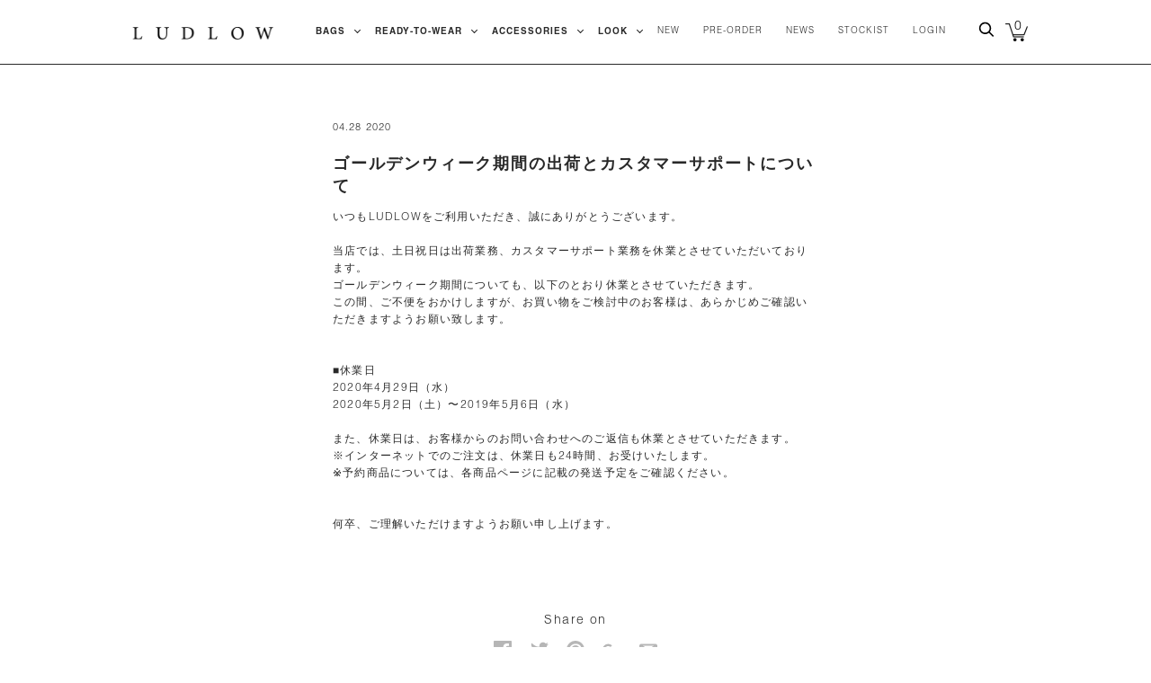

--- FILE ---
content_type: text/html; charset=utf-8
request_url: https://ludlow.jp/blogs/news/20200428
body_size: 27424
content:
<!doctype html>
<!--[if IE 9]><html class="ie9 no-js"><![endif]-->
<!--[if !IE]><!--><html class="no-js"><!--<![endif]-->
  <head>
<script src="//j.wovn.io/1" data-wovnio="key=f5Shat" async></script>
    <meta charset="utf-8">
    <meta property="og:image" content="https://cdn.shopify.com/s/files/1/2651/8320/files/logo_2.png" />
    <meta property="og:url" content="https://ludlow.jp/" />
    <meta property="og:type" content="website" />
    <meta property="og:title" content="LUDLOW | 公式オンラインストア" />
    <meta property="og:description" content="大人になってもどこか心躍るようなものを身につけていたい・・・そんな女性の心を満たしてくれるLUDLOWのヘアアクセサリーはすべてハンドメイドで仕上げられたクチュールアイテムです。また、シーズンやその日のファッションの気分に合わせられるよう、素材やカラーにもこだわったこれらのラインナップはコーディネイトの仕上げに身につけ" />
    <meta property="og:site_name" content="LUDLOW" />

    <link href="https://fonts.googleapis.com/css?family=Prompt:200&text=abcdefghijklmnopqrstuvwxyzABCDEFGHIJKLMNOPQRSTUVWXYZ" rel="stylesheet">
    <link href="https://fonts.googleapis.com/css?family=Poppins:200&text=0123456789," rel="stylesheet">
    <link href="https://fonts.googleapis.com/css?family=Noto+Sans+JP:300" rel="stylesheet">
    <script type="text/javascript" src="//webfont.fontplus.jp/accessor/script/fontplus.js?MU7lYE-8b64%3D&box=RcyhRFYedwA%3D&aa=1&ab=2" charset="utf-8"></script>

    <title>ゴールデンウィーク期間の出荷とカスタマーサポートについて— LUDLOW STORE</title>
    
    

    
      <meta name="description" content="いつもLUDLOWをご利用いただき、誠にありがとうございます。当店では、土日祝日は出荷業務、カスタマーサポート業務を休業とさせていただいております。ゴールデンウィーク期間についても、以下のとおり休業とさせていただきます。この間、ご不便をおかけしますが、お買い物をご検討中のお客様は、あらかじめご確認いただきますようお願い致します。■休業日2020年4月29日（水）2020年5月2日（土）〜2019年5月6日（水）また、休業日は、お客様からのお問い合わせへのご返信も休業とさせていただきます。※インターネットでのご注文は、休業日も24時間、お受けいたします。※予約商品については、各商品ページに記載の発送予定をご確認ください。何卒、ご理解い">
    

    
      <link rel="shortcut icon" href="//ludlow.jp/cdn/shop/files/ludlow-favicon_ff143ace-f5c2-4b38-8613-3f8f50d1f5ec_32x32.png?v=1613522097" type="image/png">
    

<meta property="og:site_name" content="LUDLOW STORE">
<meta property="og:url" content="https://ludlow.jp/blogs/news/20200428">
<meta property="og:title" content="ゴールデンウィーク期間の出荷とカスタマーサポートについて">
<meta property="og:type" content="article">
<meta property="og:description" content="いつもLUDLOWをご利用いただき、誠にありがとうございます。当店では、土日祝日は出荷業務、カスタマーサポート業務を休業とさせていただいております。ゴールデンウィーク期間についても、以下のとおり休業とさせていただきます。この間、ご不便をおかけしますが、お買い物をご検討中のお客様は、あらかじめご確認いただきますようお願い致します。■休業日2020年4月29日（水）2020年5月2日（土）〜2019年5月6日（水）また、休業日は、お客様からのお問い合わせへのご返信も休業とさせていただきます。※インターネットでのご注文は、休業日も24時間、お受けいたします。※予約商品については、各商品ページに記載の発送予定をご確認ください。何卒、ご理解いただけますようお願い申し上げます。"><meta property="og:image" content="http://ludlow.jp/cdn/shop/articles/news__logo_252a5401-617a-4f24-9e3e-ede4c5b60b43_1024x1024.jpg?v=1588069097">
<meta property="og:image:secure_url" content="https://ludlow.jp/cdn/shop/articles/news__logo_252a5401-617a-4f24-9e3e-ede4c5b60b43_1024x1024.jpg?v=1588069097">



  <meta name="twitter:card" content="summary_large_image">

<meta name="twitter:title" content="ゴールデンウィーク期間の出荷とカスタマーサポートについて">
<meta name="twitter:description" content="いつもLUDLOWをご利用いただき、誠にありがとうございます。当店では、土日祝日は出荷業務、カスタマーサポート業務を休業とさせていただいております。ゴールデンウィーク期間についても、以下のとおり休業とさせていただきます。この間、ご不便をおかけしますが、お買い物をご検討中のお客様は、あらかじめご確認いただきますようお願い致します。■休業日2020年4月29日（水）2020年5月2日（土）〜2019年5月6日（水）また、休業日は、お客様からのお問い合わせへのご返信も休業とさせていただきます。※インターネットでのご注文は、休業日も24時間、お受けいたします。※予約商品については、各商品ページに記載の発送予定をご確認ください。何卒、ご理解いただけますようお願い申し上げます。">
<meta property="twitter:image" content="https://ludlow.jp/cdn/shop/articles/news__logo_252a5401-617a-4f24-9e3e-ede4c5b60b43_1024x1024.jpg?v=1588069097">







<meta name="twitter:site" content="@">
<meta name="twitter:card" content="summary_large_image">
<meta name="twitter:title" content="ゴールデンウィーク期間の出荷とカスタマーサポートについて">
<meta name="twitter:description" content="いつもLUDLOWをご利用いただき、誠にありがとうございます。当店では、土日祝日は出荷業務、カスタマーサポート業務を休業とさせていただいております。ゴールデンウィーク期間についても、以下のとおり休業とさせていただきます。この間、ご不便をおかけしますが、お買い物をご検討中のお客様は、あらかじめご確認いただきますようお願い致します。■休業日2020年4月29日（水）2020年5月2日（土）〜2019年5月6日（水）また、休業日は、お客様からのお問い合わせへのご返信も休業とさせていただきます。※インターネットでのご注文は、休業日も24時間、お受けいたします。※予約商品については、各商品ページに記載の発送予定をご確認ください。何卒、ご理解いただけますようお願い申し上げます。">
<meta name="twitter:image:alt" content="ゴールデンウィーク期間の出荷とカスタマーサポートについて">
<meta name="twitter:image" content="http://ludlow.jp/cdn/shop/articles/news__logo_252a5401-617a-4f24-9e3e-ede4c5b60b43_1024x1024.jpg?v=1588069097">
<link rel="canonical" href="https://ludlow.jp/blogs/news/20200428">
    <meta name="viewport" content="width=device-width">

    <script>window.performance && window.performance.mark && window.performance.mark('shopify.content_for_header.start');</script><meta name="facebook-domain-verification" content="aeu2e5cr1ozc7xwhrw9btyi8ra65eq">
<meta name="facebook-domain-verification" content="ri8c4ju6tvld14t91lr1ri01e7swoa">
<meta id="shopify-digital-wallet" name="shopify-digital-wallet" content="/26518320/digital_wallets/dialog">
<meta name="shopify-checkout-api-token" content="fed3e2cd077641cea92c29f262616c84">
<meta id="in-context-paypal-metadata" data-shop-id="26518320" data-venmo-supported="false" data-environment="production" data-locale="ja_JP" data-paypal-v4="true" data-currency="JPY">
<link rel="alternate" type="application/atom+xml" title="Feed" href="/blogs/news.atom" />
<script async="async" src="/checkouts/internal/preloads.js?locale=ja-JP"></script>
<link rel="preconnect" href="https://shop.app" crossorigin="anonymous">
<script async="async" src="https://shop.app/checkouts/internal/preloads.js?locale=ja-JP&shop_id=26518320" crossorigin="anonymous"></script>
<script id="apple-pay-shop-capabilities" type="application/json">{"shopId":26518320,"countryCode":"JP","currencyCode":"JPY","merchantCapabilities":["supports3DS"],"merchantId":"gid:\/\/shopify\/Shop\/26518320","merchantName":"LUDLOW STORE","requiredBillingContactFields":["postalAddress","email","phone"],"requiredShippingContactFields":["postalAddress","email","phone"],"shippingType":"shipping","supportedNetworks":["visa","masterCard","amex","jcb","discover"],"total":{"type":"pending","label":"LUDLOW STORE","amount":"1.00"},"shopifyPaymentsEnabled":true,"supportsSubscriptions":true}</script>
<script id="shopify-features" type="application/json">{"accessToken":"fed3e2cd077641cea92c29f262616c84","betas":["rich-media-storefront-analytics"],"domain":"ludlow.jp","predictiveSearch":false,"shopId":26518320,"locale":"ja"}</script>
<script>var Shopify = Shopify || {};
Shopify.shop = "ludlow-store.myshopify.com";
Shopify.locale = "ja";
Shopify.currency = {"active":"JPY","rate":"1.0"};
Shopify.country = "JP";
Shopify.theme = {"name":"ludlow-store.myshopify.com\/main","id":125850550315,"schema_name":"Handy","schema_version":"1.9.0","theme_store_id":null,"role":"main"};
Shopify.theme.handle = "null";
Shopify.theme.style = {"id":null,"handle":null};
Shopify.cdnHost = "ludlow.jp/cdn";
Shopify.routes = Shopify.routes || {};
Shopify.routes.root = "/";</script>
<script type="module">!function(o){(o.Shopify=o.Shopify||{}).modules=!0}(window);</script>
<script>!function(o){function n(){var o=[];function n(){o.push(Array.prototype.slice.apply(arguments))}return n.q=o,n}var t=o.Shopify=o.Shopify||{};t.loadFeatures=n(),t.autoloadFeatures=n()}(window);</script>
<script>
  window.ShopifyPay = window.ShopifyPay || {};
  window.ShopifyPay.apiHost = "shop.app\/pay";
  window.ShopifyPay.redirectState = null;
</script>
<script id="shop-js-analytics" type="application/json">{"pageType":"article"}</script>
<script defer="defer" async type="module" src="//ludlow.jp/cdn/shopifycloud/shop-js/modules/v2/client.init-shop-cart-sync_PyU3Cxph.ja.esm.js"></script>
<script defer="defer" async type="module" src="//ludlow.jp/cdn/shopifycloud/shop-js/modules/v2/chunk.common_3XpQ5sgE.esm.js"></script>
<script type="module">
  await import("//ludlow.jp/cdn/shopifycloud/shop-js/modules/v2/client.init-shop-cart-sync_PyU3Cxph.ja.esm.js");
await import("//ludlow.jp/cdn/shopifycloud/shop-js/modules/v2/chunk.common_3XpQ5sgE.esm.js");

  window.Shopify.SignInWithShop?.initShopCartSync?.({"fedCMEnabled":true,"windoidEnabled":true});

</script>
<script>
  window.Shopify = window.Shopify || {};
  if (!window.Shopify.featureAssets) window.Shopify.featureAssets = {};
  window.Shopify.featureAssets['shop-js'] = {"shop-cart-sync":["modules/v2/client.shop-cart-sync_iBe2HkXL.ja.esm.js","modules/v2/chunk.common_3XpQ5sgE.esm.js"],"init-fed-cm":["modules/v2/client.init-fed-cm_4nT_o4d8.ja.esm.js","modules/v2/chunk.common_3XpQ5sgE.esm.js"],"init-windoid":["modules/v2/client.init-windoid_qVCuPx85.ja.esm.js","modules/v2/chunk.common_3XpQ5sgE.esm.js"],"shop-cash-offers":["modules/v2/client.shop-cash-offers_xgnxIoYx.ja.esm.js","modules/v2/chunk.common_3XpQ5sgE.esm.js","modules/v2/chunk.modal_CDmZwZ67.esm.js"],"shop-button":["modules/v2/client.shop-button_D-AUf6XJ.ja.esm.js","modules/v2/chunk.common_3XpQ5sgE.esm.js"],"init-shop-email-lookup-coordinator":["modules/v2/client.init-shop-email-lookup-coordinator_CoiRXg_f.ja.esm.js","modules/v2/chunk.common_3XpQ5sgE.esm.js"],"shop-toast-manager":["modules/v2/client.shop-toast-manager_2q6-qtse.ja.esm.js","modules/v2/chunk.common_3XpQ5sgE.esm.js"],"shop-login-button":["modules/v2/client.shop-login-button_jJCllpG3.ja.esm.js","modules/v2/chunk.common_3XpQ5sgE.esm.js","modules/v2/chunk.modal_CDmZwZ67.esm.js"],"avatar":["modules/v2/client.avatar_BTnouDA3.ja.esm.js"],"init-shop-cart-sync":["modules/v2/client.init-shop-cart-sync_PyU3Cxph.ja.esm.js","modules/v2/chunk.common_3XpQ5sgE.esm.js"],"pay-button":["modules/v2/client.pay-button_DUSCSBhc.ja.esm.js","modules/v2/chunk.common_3XpQ5sgE.esm.js"],"init-shop-for-new-customer-accounts":["modules/v2/client.init-shop-for-new-customer-accounts_CQaxpM10.ja.esm.js","modules/v2/client.shop-login-button_jJCllpG3.ja.esm.js","modules/v2/chunk.common_3XpQ5sgE.esm.js","modules/v2/chunk.modal_CDmZwZ67.esm.js"],"init-customer-accounts-sign-up":["modules/v2/client.init-customer-accounts-sign-up_C8nXD2V_.ja.esm.js","modules/v2/client.shop-login-button_jJCllpG3.ja.esm.js","modules/v2/chunk.common_3XpQ5sgE.esm.js","modules/v2/chunk.modal_CDmZwZ67.esm.js"],"shop-follow-button":["modules/v2/client.shop-follow-button_Cpw2kC42.ja.esm.js","modules/v2/chunk.common_3XpQ5sgE.esm.js","modules/v2/chunk.modal_CDmZwZ67.esm.js"],"checkout-modal":["modules/v2/client.checkout-modal_eFi38ufj.ja.esm.js","modules/v2/chunk.common_3XpQ5sgE.esm.js","modules/v2/chunk.modal_CDmZwZ67.esm.js"],"init-customer-accounts":["modules/v2/client.init-customer-accounts_DjqcXQGc.ja.esm.js","modules/v2/client.shop-login-button_jJCllpG3.ja.esm.js","modules/v2/chunk.common_3XpQ5sgE.esm.js","modules/v2/chunk.modal_CDmZwZ67.esm.js"],"lead-capture":["modules/v2/client.lead-capture_CdXRTdfz.ja.esm.js","modules/v2/chunk.common_3XpQ5sgE.esm.js","modules/v2/chunk.modal_CDmZwZ67.esm.js"],"shop-login":["modules/v2/client.shop-login_C-CHoYGE.ja.esm.js","modules/v2/chunk.common_3XpQ5sgE.esm.js","modules/v2/chunk.modal_CDmZwZ67.esm.js"],"payment-terms":["modules/v2/client.payment-terms_cWctAF1p.ja.esm.js","modules/v2/chunk.common_3XpQ5sgE.esm.js","modules/v2/chunk.modal_CDmZwZ67.esm.js"]};
</script>
<script>(function() {
  var isLoaded = false;
  function asyncLoad() {
    if (isLoaded) return;
    isLoaded = true;
    var urls = ["\/\/shopify.privy.com\/widget.js?shop=ludlow-store.myshopify.com","https:\/\/chimpstatic.com\/mcjs-connected\/js\/users\/d55079da1645b5846ed94b8fb\/970ebdc4932e0890fe94e8366.js?shop=ludlow-store.myshopify.com","https:\/\/swymv3pro-01.azureedge.net\/code\/swym-shopify.js?shop=ludlow-store.myshopify.com","https:\/\/cdn.autoketing.org\/sdk-cdn\/discount-master\/dist\/product-discount-embed.js?t=1768798558640216199\u0026shop=ludlow-store.myshopify.com"];
    for (var i = 0; i < urls.length; i++) {
      var s = document.createElement('script');
      s.type = 'text/javascript';
      s.async = true;
      s.src = urls[i];
      var x = document.getElementsByTagName('script')[0];
      x.parentNode.insertBefore(s, x);
    }
  };
  if(window.attachEvent) {
    window.attachEvent('onload', asyncLoad);
  } else {
    window.addEventListener('load', asyncLoad, false);
  }
})();</script>
<script id="__st">var __st={"a":26518320,"offset":32400,"reqid":"afd90d18-fdaa-47ef-bbac-d062f4f55c23-1768883243","pageurl":"ludlow.jp\/blogs\/news\/20200428","s":"articles-384329646123","u":"7cdfe1ee8373","p":"article","rtyp":"article","rid":384329646123};</script>
<script>window.ShopifyPaypalV4VisibilityTracking = true;</script>
<script id="captcha-bootstrap">!function(){'use strict';const t='contact',e='account',n='new_comment',o=[[t,t],['blogs',n],['comments',n],[t,'customer']],c=[[e,'customer_login'],[e,'guest_login'],[e,'recover_customer_password'],[e,'create_customer']],r=t=>t.map((([t,e])=>`form[action*='/${t}']:not([data-nocaptcha='true']) input[name='form_type'][value='${e}']`)).join(','),a=t=>()=>t?[...document.querySelectorAll(t)].map((t=>t.form)):[];function s(){const t=[...o],e=r(t);return a(e)}const i='password',u='form_key',d=['recaptcha-v3-token','g-recaptcha-response','h-captcha-response',i],f=()=>{try{return window.sessionStorage}catch{return}},m='__shopify_v',_=t=>t.elements[u];function p(t,e,n=!1){try{const o=window.sessionStorage,c=JSON.parse(o.getItem(e)),{data:r}=function(t){const{data:e,action:n}=t;return t[m]||n?{data:e,action:n}:{data:t,action:n}}(c);for(const[e,n]of Object.entries(r))t.elements[e]&&(t.elements[e].value=n);n&&o.removeItem(e)}catch(o){console.error('form repopulation failed',{error:o})}}const l='form_type',E='cptcha';function T(t){t.dataset[E]=!0}const w=window,h=w.document,L='Shopify',v='ce_forms',y='captcha';let A=!1;((t,e)=>{const n=(g='f06e6c50-85a8-45c8-87d0-21a2b65856fe',I='https://cdn.shopify.com/shopifycloud/storefront-forms-hcaptcha/ce_storefront_forms_captcha_hcaptcha.v1.5.2.iife.js',D={infoText:'hCaptchaによる保護',privacyText:'プライバシー',termsText:'利用規約'},(t,e,n)=>{const o=w[L][v],c=o.bindForm;if(c)return c(t,g,e,D).then(n);var r;o.q.push([[t,g,e,D],n]),r=I,A||(h.body.append(Object.assign(h.createElement('script'),{id:'captcha-provider',async:!0,src:r})),A=!0)});var g,I,D;w[L]=w[L]||{},w[L][v]=w[L][v]||{},w[L][v].q=[],w[L][y]=w[L][y]||{},w[L][y].protect=function(t,e){n(t,void 0,e),T(t)},Object.freeze(w[L][y]),function(t,e,n,w,h,L){const[v,y,A,g]=function(t,e,n){const i=e?o:[],u=t?c:[],d=[...i,...u],f=r(d),m=r(i),_=r(d.filter((([t,e])=>n.includes(e))));return[a(f),a(m),a(_),s()]}(w,h,L),I=t=>{const e=t.target;return e instanceof HTMLFormElement?e:e&&e.form},D=t=>v().includes(t);t.addEventListener('submit',(t=>{const e=I(t);if(!e)return;const n=D(e)&&!e.dataset.hcaptchaBound&&!e.dataset.recaptchaBound,o=_(e),c=g().includes(e)&&(!o||!o.value);(n||c)&&t.preventDefault(),c&&!n&&(function(t){try{if(!f())return;!function(t){const e=f();if(!e)return;const n=_(t);if(!n)return;const o=n.value;o&&e.removeItem(o)}(t);const e=Array.from(Array(32),(()=>Math.random().toString(36)[2])).join('');!function(t,e){_(t)||t.append(Object.assign(document.createElement('input'),{type:'hidden',name:u})),t.elements[u].value=e}(t,e),function(t,e){const n=f();if(!n)return;const o=[...t.querySelectorAll(`input[type='${i}']`)].map((({name:t})=>t)),c=[...d,...o],r={};for(const[a,s]of new FormData(t).entries())c.includes(a)||(r[a]=s);n.setItem(e,JSON.stringify({[m]:1,action:t.action,data:r}))}(t,e)}catch(e){console.error('failed to persist form',e)}}(e),e.submit())}));const S=(t,e)=>{t&&!t.dataset[E]&&(n(t,e.some((e=>e===t))),T(t))};for(const o of['focusin','change'])t.addEventListener(o,(t=>{const e=I(t);D(e)&&S(e,y())}));const B=e.get('form_key'),M=e.get(l),P=B&&M;t.addEventListener('DOMContentLoaded',(()=>{const t=y();if(P)for(const e of t)e.elements[l].value===M&&p(e,B);[...new Set([...A(),...v().filter((t=>'true'===t.dataset.shopifyCaptcha))])].forEach((e=>S(e,t)))}))}(h,new URLSearchParams(w.location.search),n,t,e,['guest_login'])})(!0,!0)}();</script>
<script integrity="sha256-4kQ18oKyAcykRKYeNunJcIwy7WH5gtpwJnB7kiuLZ1E=" data-source-attribution="shopify.loadfeatures" defer="defer" src="//ludlow.jp/cdn/shopifycloud/storefront/assets/storefront/load_feature-a0a9edcb.js" crossorigin="anonymous"></script>
<script crossorigin="anonymous" defer="defer" src="//ludlow.jp/cdn/shopifycloud/storefront/assets/shopify_pay/storefront-65b4c6d7.js?v=20250812"></script>
<script data-source-attribution="shopify.dynamic_checkout.dynamic.init">var Shopify=Shopify||{};Shopify.PaymentButton=Shopify.PaymentButton||{isStorefrontPortableWallets:!0,init:function(){window.Shopify.PaymentButton.init=function(){};var t=document.createElement("script");t.src="https://ludlow.jp/cdn/shopifycloud/portable-wallets/latest/portable-wallets.ja.js",t.type="module",document.head.appendChild(t)}};
</script>
<script data-source-attribution="shopify.dynamic_checkout.buyer_consent">
  function portableWalletsHideBuyerConsent(e){var t=document.getElementById("shopify-buyer-consent"),n=document.getElementById("shopify-subscription-policy-button");t&&n&&(t.classList.add("hidden"),t.setAttribute("aria-hidden","true"),n.removeEventListener("click",e))}function portableWalletsShowBuyerConsent(e){var t=document.getElementById("shopify-buyer-consent"),n=document.getElementById("shopify-subscription-policy-button");t&&n&&(t.classList.remove("hidden"),t.removeAttribute("aria-hidden"),n.addEventListener("click",e))}window.Shopify?.PaymentButton&&(window.Shopify.PaymentButton.hideBuyerConsent=portableWalletsHideBuyerConsent,window.Shopify.PaymentButton.showBuyerConsent=portableWalletsShowBuyerConsent);
</script>
<script data-source-attribution="shopify.dynamic_checkout.cart.bootstrap">document.addEventListener("DOMContentLoaded",(function(){function t(){return document.querySelector("shopify-accelerated-checkout-cart, shopify-accelerated-checkout")}if(t())Shopify.PaymentButton.init();else{new MutationObserver((function(e,n){t()&&(Shopify.PaymentButton.init(),n.disconnect())})).observe(document.body,{childList:!0,subtree:!0})}}));
</script>
<link id="shopify-accelerated-checkout-styles" rel="stylesheet" media="screen" href="https://ludlow.jp/cdn/shopifycloud/portable-wallets/latest/accelerated-checkout-backwards-compat.css" crossorigin="anonymous">
<style id="shopify-accelerated-checkout-cart">
        #shopify-buyer-consent {
  margin-top: 1em;
  display: inline-block;
  width: 100%;
}

#shopify-buyer-consent.hidden {
  display: none;
}

#shopify-subscription-policy-button {
  background: none;
  border: none;
  padding: 0;
  text-decoration: underline;
  font-size: inherit;
  cursor: pointer;
}

#shopify-subscription-policy-button::before {
  box-shadow: none;
}

      </style>

<script>window.performance && window.performance.mark && window.performance.mark('shopify.content_for_header.end');</script>

    <script>
      document.documentElement.className=document.documentElement.className.replace(/\bno-js\b/,'js');
      if(window.Shopify&&window.Shopify.designMode)document.documentElement.className+=' in-theme-editor';
    </script>

    
            <link href="https://fonts.googleapis.com/css?family=Roboto+Condensed:400,400i,700,700i|Roboto:300,300i,400,400i,700,700i" rel="stylesheet" type="text/css" media="all" />  

    <link href="//ludlow.jp/cdn/shop/t/70/assets/theme.scss.css?v=34752950723481885061768530964" rel="stylesheet" type="text/css" media="all" />
    <link href="//ludlow.jp/cdn/shop/t/70/assets/customize.css?v=67752292454067583581755576092" rel="stylesheet" type="text/css" media="all" />
    <link href="//ludlow.jp/cdn/shop/t/70/assets/customize-20aw.css?v=74903764086350074821678109750" rel="stylesheet" type="text/css" media="all" />
    <link href="//ludlow.jp/cdn/shop/t/70/assets/customize-21ss.css?v=26773603417628123881678109837" rel="stylesheet" type="text/css" media="all" />
    <link href="//ludlow.jp/cdn/shop/t/70/assets/customize-21aw.css?v=16547677018308681331678109779" rel="stylesheet" type="text/css" media="all" />
    <link href="//ludlow.jp/cdn/shop/t/70/assets/customize-22ss.css?v=75965783673879494801678109971" rel="stylesheet" type="text/css" media="all" />
    <link href="//ludlow.jp/cdn/shop/t/70/assets/customize-22aw.css?v=37309141428868391311678109943" rel="stylesheet" type="text/css" media="all" />
    <link href="//ludlow.jp/cdn/shop/t/70/assets/customize-22aw2.css?v=165106800541810403011678109833" rel="stylesheet" type="text/css" media="all" />
    <link href="//ludlow.jp/cdn/shop/t/70/assets/customize-23ss.css?v=97621381302022742401680172460" rel="stylesheet" type="text/css" media="all" />
    <link href="//ludlow.jp/cdn/shop/t/70/assets/customize-23aw.css?v=161720072440042617841691648435" rel="stylesheet" type="text/css" media="all" />
    <link href="//ludlow.jp/cdn/shop/t/70/assets/customize-24ss.css?v=140516939485955792381711682958" rel="stylesheet" type="text/css" media="all" />
    <link href="//ludlow.jp/cdn/shop/t/70/assets/customize-25ss.css?v=21448852063849836011765951316" rel="stylesheet" type="text/css" media="all" />
    
    <script src="//ludlow.jp/cdn/shop/t/70/assets/underscore.js?v=178136475119586886651678109970"></script>
  <link href="https://cdn.shopify.com/extensions/019b930b-a005-7bdb-b1cd-898e41b7f6b7/sbisa-shopify-app-135/assets/app-embed-block.css" rel="stylesheet" type="text/css" media="all">
<link href="https://monorail-edge.shopifysvc.com" rel="dns-prefetch">
<script>(function(){if ("sendBeacon" in navigator && "performance" in window) {try {var session_token_from_headers = performance.getEntriesByType('navigation')[0].serverTiming.find(x => x.name == '_s').description;} catch {var session_token_from_headers = undefined;}var session_cookie_matches = document.cookie.match(/_shopify_s=([^;]*)/);var session_token_from_cookie = session_cookie_matches && session_cookie_matches.length === 2 ? session_cookie_matches[1] : "";var session_token = session_token_from_headers || session_token_from_cookie || "";function handle_abandonment_event(e) {var entries = performance.getEntries().filter(function(entry) {return /monorail-edge.shopifysvc.com/.test(entry.name);});if (!window.abandonment_tracked && entries.length === 0) {window.abandonment_tracked = true;var currentMs = Date.now();var navigation_start = performance.timing.navigationStart;var payload = {shop_id: 26518320,url: window.location.href,navigation_start,duration: currentMs - navigation_start,session_token,page_type: "article"};window.navigator.sendBeacon("https://monorail-edge.shopifysvc.com/v1/produce", JSON.stringify({schema_id: "online_store_buyer_site_abandonment/1.1",payload: payload,metadata: {event_created_at_ms: currentMs,event_sent_at_ms: currentMs}}));}}window.addEventListener('pagehide', handle_abandonment_event);}}());</script>
<script id="web-pixels-manager-setup">(function e(e,d,r,n,o){if(void 0===o&&(o={}),!Boolean(null===(a=null===(i=window.Shopify)||void 0===i?void 0:i.analytics)||void 0===a?void 0:a.replayQueue)){var i,a;window.Shopify=window.Shopify||{};var t=window.Shopify;t.analytics=t.analytics||{};var s=t.analytics;s.replayQueue=[],s.publish=function(e,d,r){return s.replayQueue.push([e,d,r]),!0};try{self.performance.mark("wpm:start")}catch(e){}var l=function(){var e={modern:/Edge?\/(1{2}[4-9]|1[2-9]\d|[2-9]\d{2}|\d{4,})\.\d+(\.\d+|)|Firefox\/(1{2}[4-9]|1[2-9]\d|[2-9]\d{2}|\d{4,})\.\d+(\.\d+|)|Chrom(ium|e)\/(9{2}|\d{3,})\.\d+(\.\d+|)|(Maci|X1{2}).+ Version\/(15\.\d+|(1[6-9]|[2-9]\d|\d{3,})\.\d+)([,.]\d+|)( \(\w+\)|)( Mobile\/\w+|) Safari\/|Chrome.+OPR\/(9{2}|\d{3,})\.\d+\.\d+|(CPU[ +]OS|iPhone[ +]OS|CPU[ +]iPhone|CPU IPhone OS|CPU iPad OS)[ +]+(15[._]\d+|(1[6-9]|[2-9]\d|\d{3,})[._]\d+)([._]\d+|)|Android:?[ /-](13[3-9]|1[4-9]\d|[2-9]\d{2}|\d{4,})(\.\d+|)(\.\d+|)|Android.+Firefox\/(13[5-9]|1[4-9]\d|[2-9]\d{2}|\d{4,})\.\d+(\.\d+|)|Android.+Chrom(ium|e)\/(13[3-9]|1[4-9]\d|[2-9]\d{2}|\d{4,})\.\d+(\.\d+|)|SamsungBrowser\/([2-9]\d|\d{3,})\.\d+/,legacy:/Edge?\/(1[6-9]|[2-9]\d|\d{3,})\.\d+(\.\d+|)|Firefox\/(5[4-9]|[6-9]\d|\d{3,})\.\d+(\.\d+|)|Chrom(ium|e)\/(5[1-9]|[6-9]\d|\d{3,})\.\d+(\.\d+|)([\d.]+$|.*Safari\/(?![\d.]+ Edge\/[\d.]+$))|(Maci|X1{2}).+ Version\/(10\.\d+|(1[1-9]|[2-9]\d|\d{3,})\.\d+)([,.]\d+|)( \(\w+\)|)( Mobile\/\w+|) Safari\/|Chrome.+OPR\/(3[89]|[4-9]\d|\d{3,})\.\d+\.\d+|(CPU[ +]OS|iPhone[ +]OS|CPU[ +]iPhone|CPU IPhone OS|CPU iPad OS)[ +]+(10[._]\d+|(1[1-9]|[2-9]\d|\d{3,})[._]\d+)([._]\d+|)|Android:?[ /-](13[3-9]|1[4-9]\d|[2-9]\d{2}|\d{4,})(\.\d+|)(\.\d+|)|Mobile Safari.+OPR\/([89]\d|\d{3,})\.\d+\.\d+|Android.+Firefox\/(13[5-9]|1[4-9]\d|[2-9]\d{2}|\d{4,})\.\d+(\.\d+|)|Android.+Chrom(ium|e)\/(13[3-9]|1[4-9]\d|[2-9]\d{2}|\d{4,})\.\d+(\.\d+|)|Android.+(UC? ?Browser|UCWEB|U3)[ /]?(15\.([5-9]|\d{2,})|(1[6-9]|[2-9]\d|\d{3,})\.\d+)\.\d+|SamsungBrowser\/(5\.\d+|([6-9]|\d{2,})\.\d+)|Android.+MQ{2}Browser\/(14(\.(9|\d{2,})|)|(1[5-9]|[2-9]\d|\d{3,})(\.\d+|))(\.\d+|)|K[Aa][Ii]OS\/(3\.\d+|([4-9]|\d{2,})\.\d+)(\.\d+|)/},d=e.modern,r=e.legacy,n=navigator.userAgent;return n.match(d)?"modern":n.match(r)?"legacy":"unknown"}(),u="modern"===l?"modern":"legacy",c=(null!=n?n:{modern:"",legacy:""})[u],f=function(e){return[e.baseUrl,"/wpm","/b",e.hashVersion,"modern"===e.buildTarget?"m":"l",".js"].join("")}({baseUrl:d,hashVersion:r,buildTarget:u}),m=function(e){var d=e.version,r=e.bundleTarget,n=e.surface,o=e.pageUrl,i=e.monorailEndpoint;return{emit:function(e){var a=e.status,t=e.errorMsg,s=(new Date).getTime(),l=JSON.stringify({metadata:{event_sent_at_ms:s},events:[{schema_id:"web_pixels_manager_load/3.1",payload:{version:d,bundle_target:r,page_url:o,status:a,surface:n,error_msg:t},metadata:{event_created_at_ms:s}}]});if(!i)return console&&console.warn&&console.warn("[Web Pixels Manager] No Monorail endpoint provided, skipping logging."),!1;try{return self.navigator.sendBeacon.bind(self.navigator)(i,l)}catch(e){}var u=new XMLHttpRequest;try{return u.open("POST",i,!0),u.setRequestHeader("Content-Type","text/plain"),u.send(l),!0}catch(e){return console&&console.warn&&console.warn("[Web Pixels Manager] Got an unhandled error while logging to Monorail."),!1}}}}({version:r,bundleTarget:l,surface:e.surface,pageUrl:self.location.href,monorailEndpoint:e.monorailEndpoint});try{o.browserTarget=l,function(e){var d=e.src,r=e.async,n=void 0===r||r,o=e.onload,i=e.onerror,a=e.sri,t=e.scriptDataAttributes,s=void 0===t?{}:t,l=document.createElement("script"),u=document.querySelector("head"),c=document.querySelector("body");if(l.async=n,l.src=d,a&&(l.integrity=a,l.crossOrigin="anonymous"),s)for(var f in s)if(Object.prototype.hasOwnProperty.call(s,f))try{l.dataset[f]=s[f]}catch(e){}if(o&&l.addEventListener("load",o),i&&l.addEventListener("error",i),u)u.appendChild(l);else{if(!c)throw new Error("Did not find a head or body element to append the script");c.appendChild(l)}}({src:f,async:!0,onload:function(){if(!function(){var e,d;return Boolean(null===(d=null===(e=window.Shopify)||void 0===e?void 0:e.analytics)||void 0===d?void 0:d.initialized)}()){var d=window.webPixelsManager.init(e)||void 0;if(d){var r=window.Shopify.analytics;r.replayQueue.forEach((function(e){var r=e[0],n=e[1],o=e[2];d.publishCustomEvent(r,n,o)})),r.replayQueue=[],r.publish=d.publishCustomEvent,r.visitor=d.visitor,r.initialized=!0}}},onerror:function(){return m.emit({status:"failed",errorMsg:"".concat(f," has failed to load")})},sri:function(e){var d=/^sha384-[A-Za-z0-9+/=]+$/;return"string"==typeof e&&d.test(e)}(c)?c:"",scriptDataAttributes:o}),m.emit({status:"loading"})}catch(e){m.emit({status:"failed",errorMsg:(null==e?void 0:e.message)||"Unknown error"})}}})({shopId: 26518320,storefrontBaseUrl: "https://ludlow.jp",extensionsBaseUrl: "https://extensions.shopifycdn.com/cdn/shopifycloud/web-pixels-manager",monorailEndpoint: "https://monorail-edge.shopifysvc.com/unstable/produce_batch",surface: "storefront-renderer",enabledBetaFlags: ["2dca8a86"],webPixelsConfigList: [{"id":"242974763","configuration":"{\"config\":\"{\\\"pixel_id\\\":\\\"G-12R4RSJEL8\\\",\\\"gtag_events\\\":[{\\\"type\\\":\\\"begin_checkout\\\",\\\"action_label\\\":\\\"G-12R4RSJEL8\\\"},{\\\"type\\\":\\\"search\\\",\\\"action_label\\\":\\\"G-12R4RSJEL8\\\"},{\\\"type\\\":\\\"view_item\\\",\\\"action_label\\\":\\\"G-12R4RSJEL8\\\"},{\\\"type\\\":\\\"purchase\\\",\\\"action_label\\\":\\\"G-12R4RSJEL8\\\"},{\\\"type\\\":\\\"page_view\\\",\\\"action_label\\\":\\\"G-12R4RSJEL8\\\"},{\\\"type\\\":\\\"add_payment_info\\\",\\\"action_label\\\":\\\"G-12R4RSJEL8\\\"},{\\\"type\\\":\\\"add_to_cart\\\",\\\"action_label\\\":\\\"G-12R4RSJEL8\\\"}],\\\"enable_monitoring_mode\\\":false}\"}","eventPayloadVersion":"v1","runtimeContext":"OPEN","scriptVersion":"b2a88bafab3e21179ed38636efcd8a93","type":"APP","apiClientId":1780363,"privacyPurposes":[],"dataSharingAdjustments":{"protectedCustomerApprovalScopes":["read_customer_address","read_customer_email","read_customer_name","read_customer_personal_data","read_customer_phone"]}},{"id":"142901291","configuration":"{\"pixel_id\":\"3767298433297835\",\"pixel_type\":\"facebook_pixel\",\"metaapp_system_user_token\":\"-\"}","eventPayloadVersion":"v1","runtimeContext":"OPEN","scriptVersion":"ca16bc87fe92b6042fbaa3acc2fbdaa6","type":"APP","apiClientId":2329312,"privacyPurposes":["ANALYTICS","MARKETING","SALE_OF_DATA"],"dataSharingAdjustments":{"protectedCustomerApprovalScopes":["read_customer_address","read_customer_email","read_customer_name","read_customer_personal_data","read_customer_phone"]}},{"id":"shopify-app-pixel","configuration":"{}","eventPayloadVersion":"v1","runtimeContext":"STRICT","scriptVersion":"0450","apiClientId":"shopify-pixel","type":"APP","privacyPurposes":["ANALYTICS","MARKETING"]},{"id":"shopify-custom-pixel","eventPayloadVersion":"v1","runtimeContext":"LAX","scriptVersion":"0450","apiClientId":"shopify-pixel","type":"CUSTOM","privacyPurposes":["ANALYTICS","MARKETING"]}],isMerchantRequest: false,initData: {"shop":{"name":"LUDLOW STORE","paymentSettings":{"currencyCode":"JPY"},"myshopifyDomain":"ludlow-store.myshopify.com","countryCode":"JP","storefrontUrl":"https:\/\/ludlow.jp"},"customer":null,"cart":null,"checkout":null,"productVariants":[],"purchasingCompany":null},},"https://ludlow.jp/cdn","fcfee988w5aeb613cpc8e4bc33m6693e112",{"modern":"","legacy":""},{"shopId":"26518320","storefrontBaseUrl":"https:\/\/ludlow.jp","extensionBaseUrl":"https:\/\/extensions.shopifycdn.com\/cdn\/shopifycloud\/web-pixels-manager","surface":"storefront-renderer","enabledBetaFlags":"[\"2dca8a86\"]","isMerchantRequest":"false","hashVersion":"fcfee988w5aeb613cpc8e4bc33m6693e112","publish":"custom","events":"[[\"page_viewed\",{}]]"});</script><script>
  window.ShopifyAnalytics = window.ShopifyAnalytics || {};
  window.ShopifyAnalytics.meta = window.ShopifyAnalytics.meta || {};
  window.ShopifyAnalytics.meta.currency = 'JPY';
  var meta = {"page":{"pageType":"article","resourceType":"article","resourceId":384329646123,"requestId":"afd90d18-fdaa-47ef-bbac-d062f4f55c23-1768883243"}};
  for (var attr in meta) {
    window.ShopifyAnalytics.meta[attr] = meta[attr];
  }
</script>
<script class="analytics">
  (function () {
    var customDocumentWrite = function(content) {
      var jquery = null;

      if (window.jQuery) {
        jquery = window.jQuery;
      } else if (window.Checkout && window.Checkout.$) {
        jquery = window.Checkout.$;
      }

      if (jquery) {
        jquery('body').append(content);
      }
    };

    var hasLoggedConversion = function(token) {
      if (token) {
        return document.cookie.indexOf('loggedConversion=' + token) !== -1;
      }
      return false;
    }

    var setCookieIfConversion = function(token) {
      if (token) {
        var twoMonthsFromNow = new Date(Date.now());
        twoMonthsFromNow.setMonth(twoMonthsFromNow.getMonth() + 2);

        document.cookie = 'loggedConversion=' + token + '; expires=' + twoMonthsFromNow;
      }
    }

    var trekkie = window.ShopifyAnalytics.lib = window.trekkie = window.trekkie || [];
    if (trekkie.integrations) {
      return;
    }
    trekkie.methods = [
      'identify',
      'page',
      'ready',
      'track',
      'trackForm',
      'trackLink'
    ];
    trekkie.factory = function(method) {
      return function() {
        var args = Array.prototype.slice.call(arguments);
        args.unshift(method);
        trekkie.push(args);
        return trekkie;
      };
    };
    for (var i = 0; i < trekkie.methods.length; i++) {
      var key = trekkie.methods[i];
      trekkie[key] = trekkie.factory(key);
    }
    trekkie.load = function(config) {
      trekkie.config = config || {};
      trekkie.config.initialDocumentCookie = document.cookie;
      var first = document.getElementsByTagName('script')[0];
      var script = document.createElement('script');
      script.type = 'text/javascript';
      script.onerror = function(e) {
        var scriptFallback = document.createElement('script');
        scriptFallback.type = 'text/javascript';
        scriptFallback.onerror = function(error) {
                var Monorail = {
      produce: function produce(monorailDomain, schemaId, payload) {
        var currentMs = new Date().getTime();
        var event = {
          schema_id: schemaId,
          payload: payload,
          metadata: {
            event_created_at_ms: currentMs,
            event_sent_at_ms: currentMs
          }
        };
        return Monorail.sendRequest("https://" + monorailDomain + "/v1/produce", JSON.stringify(event));
      },
      sendRequest: function sendRequest(endpointUrl, payload) {
        // Try the sendBeacon API
        if (window && window.navigator && typeof window.navigator.sendBeacon === 'function' && typeof window.Blob === 'function' && !Monorail.isIos12()) {
          var blobData = new window.Blob([payload], {
            type: 'text/plain'
          });

          if (window.navigator.sendBeacon(endpointUrl, blobData)) {
            return true;
          } // sendBeacon was not successful

        } // XHR beacon

        var xhr = new XMLHttpRequest();

        try {
          xhr.open('POST', endpointUrl);
          xhr.setRequestHeader('Content-Type', 'text/plain');
          xhr.send(payload);
        } catch (e) {
          console.log(e);
        }

        return false;
      },
      isIos12: function isIos12() {
        return window.navigator.userAgent.lastIndexOf('iPhone; CPU iPhone OS 12_') !== -1 || window.navigator.userAgent.lastIndexOf('iPad; CPU OS 12_') !== -1;
      }
    };
    Monorail.produce('monorail-edge.shopifysvc.com',
      'trekkie_storefront_load_errors/1.1',
      {shop_id: 26518320,
      theme_id: 125850550315,
      app_name: "storefront",
      context_url: window.location.href,
      source_url: "//ludlow.jp/cdn/s/trekkie.storefront.cd680fe47e6c39ca5d5df5f0a32d569bc48c0f27.min.js"});

        };
        scriptFallback.async = true;
        scriptFallback.src = '//ludlow.jp/cdn/s/trekkie.storefront.cd680fe47e6c39ca5d5df5f0a32d569bc48c0f27.min.js';
        first.parentNode.insertBefore(scriptFallback, first);
      };
      script.async = true;
      script.src = '//ludlow.jp/cdn/s/trekkie.storefront.cd680fe47e6c39ca5d5df5f0a32d569bc48c0f27.min.js';
      first.parentNode.insertBefore(script, first);
    };
    trekkie.load(
      {"Trekkie":{"appName":"storefront","development":false,"defaultAttributes":{"shopId":26518320,"isMerchantRequest":null,"themeId":125850550315,"themeCityHash":"7167963758709461569","contentLanguage":"ja","currency":"JPY","eventMetadataId":"837536ce-3327-4990-8f86-292ce53ff095"},"isServerSideCookieWritingEnabled":true,"monorailRegion":"shop_domain","enabledBetaFlags":["65f19447"]},"Session Attribution":{},"S2S":{"facebookCapiEnabled":false,"source":"trekkie-storefront-renderer","apiClientId":580111}}
    );

    var loaded = false;
    trekkie.ready(function() {
      if (loaded) return;
      loaded = true;

      window.ShopifyAnalytics.lib = window.trekkie;

      var originalDocumentWrite = document.write;
      document.write = customDocumentWrite;
      try { window.ShopifyAnalytics.merchantGoogleAnalytics.call(this); } catch(error) {};
      document.write = originalDocumentWrite;

      window.ShopifyAnalytics.lib.page(null,{"pageType":"article","resourceType":"article","resourceId":384329646123,"requestId":"afd90d18-fdaa-47ef-bbac-d062f4f55c23-1768883243","shopifyEmitted":true});

      var match = window.location.pathname.match(/checkouts\/(.+)\/(thank_you|post_purchase)/)
      var token = match? match[1]: undefined;
      if (!hasLoggedConversion(token)) {
        setCookieIfConversion(token);
        
      }
    });


        var eventsListenerScript = document.createElement('script');
        eventsListenerScript.async = true;
        eventsListenerScript.src = "//ludlow.jp/cdn/shopifycloud/storefront/assets/shop_events_listener-3da45d37.js";
        document.getElementsByTagName('head')[0].appendChild(eventsListenerScript);

})();</script>
  <script>
  if (!window.ga || (window.ga && typeof window.ga !== 'function')) {
    window.ga = function ga() {
      (window.ga.q = window.ga.q || []).push(arguments);
      if (window.Shopify && window.Shopify.analytics && typeof window.Shopify.analytics.publish === 'function') {
        window.Shopify.analytics.publish("ga_stub_called", {}, {sendTo: "google_osp_migration"});
      }
      console.error("Shopify's Google Analytics stub called with:", Array.from(arguments), "\nSee https://help.shopify.com/manual/promoting-marketing/pixels/pixel-migration#google for more information.");
    };
    if (window.Shopify && window.Shopify.analytics && typeof window.Shopify.analytics.publish === 'function') {
      window.Shopify.analytics.publish("ga_stub_initialized", {}, {sendTo: "google_osp_migration"});
    }
  }
</script>
<script
  defer
  src="https://ludlow.jp/cdn/shopifycloud/perf-kit/shopify-perf-kit-3.0.4.min.js"
  data-application="storefront-renderer"
  data-shop-id="26518320"
  data-render-region="gcp-us-central1"
  data-page-type="article"
  data-theme-instance-id="125850550315"
  data-theme-name="Handy"
  data-theme-version="1.9.0"
  data-monorail-region="shop_domain"
  data-resource-timing-sampling-rate="10"
  data-shs="true"
  data-shs-beacon="true"
  data-shs-export-with-fetch="true"
  data-shs-logs-sample-rate="1"
  data-shs-beacon-endpoint="https://ludlow.jp/api/collect"
></script>
</head>

  <body class="page-template-article" id="top">
    
      <div id="shopify-section-pxs-announcement-bar" class="shopify-section"><script
  type="application/json"
  data-section-type="pxs-announcement-bar"
  data-section-id="pxs-announcement-bar"
></script>












  </div>
      <div class="header-border"><div id="shopify-section-static-header" class="shopify-section site-header"><script
  type="application/json"
  data-section-id="static-header"
  data-section-type="static-header"
  data-section-data>
  {
    "settings": {"logo":"\/\/ludlow.jp\/cdn\/shop\/files\/logo_2.png?v=1613179389","logo_width":"200","mobile_logo":"\/\/ludlow.jp\/cdn\/shop\/files\/logo_2.png?v=1613179389","mobile_logo_width":"150","menu":"header-new"},
    "currency": {
      "enable": false,
      "shopCurrency": "JPY",
      "defaultCurrency": "JPY",
      "displayFormat": "money_with_currency_format",
      "moneyFormat": "JPY {{amount_no_decimals}}",
      "moneyFormatNoCurrency": "JPY {{amount_no_decimals}}",
      "moneyFormatCurrency": "JPY {{amount_no_decimals}}"
    }
  }
</script>


<!-- ▼　　ストアロゴPC　　▼ -->
<a class="site-logo pc" href="/">
    <h1 class="site-logo-header" style="text-align: center;">
      
        
        
        
        

  

  <img
    src="//ludlow.jp/cdn/shop/files/logo_2_x400.png?v=1613179389"
    alt="LUDLOW STORE"

    
      data-rimg
      srcset="//ludlow.jp/cdn/shop/files/logo_2_350x29.png?v=1613179389 1x"
    

    class="site-logo-image"
    style="
          
            max-width: 200px
          
        "
    
  >






        
        
        
        

  

  <img
    src="//ludlow.jp/cdn/shop/files/logo_2_x300.png?v=1613179389"
    alt="LUDLOW STORE"

    
      data-rimg
      srcset="//ludlow.jp/cdn/shop/files/logo_2_350x29.png?v=1613179389 1x"
    

    class="site-logo-image-mobile"
    style="
          
            max-width: 150px
          
        "
    
  >





      
    </h1>
</a>
<!--　　▲ ストアロゴPC　　▲ -->


<div class="site-header-wrapper">
  <div class="mobilenav-toggle">
    <svg class="" width="27" height="17" viewBox="0 0 27 17" xmlns="http://www.w3.org/2000/svg">
  <g fill="currentColor" fill-rule="evenodd">
    <path d="M10.212 3H0v2h9.33a8.21 8.21 0 0 1 .882-2zM9.026 8H0v2h9.434a8.307 8.307 0 0 1-.408-2zm2.197 5H0v2h14.056a8.323 8.323 0 0 1-2.833-2z"/>
    <path d="M22.595 11.417A6.607 6.607 0 0 0 24 7.333a6.62 6.62 0 0 0-1.953-4.713A6.617 6.617 0 0 0 17.333.667c-1.78 0-3.455.693-4.713 1.953a6.62 6.62 0 0 0-1.953 4.713 6.62 6.62 0 0 0 1.953 4.714A6.617 6.617 0 0 0 17.333 14c1.5 0 2.92-.497 4.084-1.405l3.494 3.493 1.178-1.177-3.494-3.494zm-5.262.916a4.97 4.97 0 0 1-3.535-1.464 4.965 4.965 0 0 1-1.465-3.536c0-1.335.52-2.59 1.465-3.535a4.963 4.963 0 0 1 3.535-1.465c1.336 0 2.591.52 3.535 1.465a4.965 4.965 0 0 1 1.465 3.535c0 1.336-.52 2.592-1.465 3.536a4.966 4.966 0 0 1-3.535 1.464z"/>
  </g>
</svg>

    <a class="mobilenav-toggle-link" href="#site-mobilenav" data-mobilenav-toggle></a>
  </div>

  
  

  
  <nav class="site-navigation">
    

<ul class="navmenu navmenu-depth-1 " style="left:0; width: 100%;">
  

  
    












    
    
    

    
      <li class="navmenu-item navmenu-item-parent navmenu-id-bags"
         data-meganav-trigger="bags"
        data-nav-trigger
        aria-haspopup="true"
        aria-controls="menu-item-bags"
        aria-expanded="false"
      >
        <a class="navmenu-link navmenu-link-parent navmenu-link-meganav" href="javascript:void(0);">
          BAGS

          
        </a>
        
          


<div id="menu-item-bags" class="meganav" >
  <nav
    
    class="
      meganav-menu
      meganav-menu-8
      
    ">

    <div class="meganav-menu-panel">
      <div class="meganav-menu-panel-contents">
        
          
          

          <div class="meganav-menu-group meganav-menu-active">
            <a href="/collections/all-bags" class="meganav-menu-header ">

              

              <h2 class="meganav-menu-title">
                ALL BAGS
              </h2>

<!--               <div class="navmenu-arrow-toggle">
                <div class="navmenu-arrow"></div>
              </div> -->
              </a><br class="pc">

            
          </div>
        
          
          

          <div class="meganav-menu-group meganav-menu-active">
            <a href="/collections/tote-bags" class="meganav-menu-header ">

              

              <h2 class="meganav-menu-title">
                TOTE BAGS
              </h2>

<!--               <div class="navmenu-arrow-toggle">
                <div class="navmenu-arrow"></div>
              </div> -->
              </a><br class="pc">

            
          </div>
        
          
          

          <div class="meganav-menu-group meganav-menu-active">
            <a href="https://ludlow.jp/collections/monogram" class="meganav-menu-header ">

              

              <h2 class="meganav-menu-title">
                MONOGRAM
              </h2>

<!--               <div class="navmenu-arrow-toggle">
                <div class="navmenu-arrow"></div>
              </div> -->
              </a><br class="pc">

            
          </div>
        
          
          

          <div class="meganav-menu-group meganav-menu-active">
            <a href="/collections/mini-bags" class="meganav-menu-header ">

              

              <h2 class="meganav-menu-title">
                MINI BAGS
              </h2>

<!--               <div class="navmenu-arrow-toggle">
                <div class="navmenu-arrow"></div>
              </div> -->
              </a><br class="pc">

            
          </div>
        
          
          

          <div class="meganav-menu-group meganav-menu-active">
            <a href="/collections/luggage-and-travel" class="meganav-menu-header ">

              

              <h2 class="meganav-menu-title">
                LUGGAGE AND TRAVEL
              </h2>

<!--               <div class="navmenu-arrow-toggle">
                <div class="navmenu-arrow"></div>
              </div> -->
              </a><br class="pc">

            
          </div>
        
          
          

          <div class="meganav-menu-group meganav-menu-active">
            <a href="/collections/shoulder-cross-body-bags" class="meganav-menu-header ">

              

              <h2 class="meganav-menu-title">
                SHOULDER / CROSS BODY BAGS
              </h2>

<!--               <div class="navmenu-arrow-toggle">
                <div class="navmenu-arrow"></div>
              </div> -->
              </a><br class="pc">

            
          </div>
        
          
          

          <div class="meganav-menu-group meganav-menu-active">
            <a href="/collections/basket-bags" class="meganav-menu-header ">

              

              <h2 class="meganav-menu-title">
                BASKET BAGS
              </h2>

<!--               <div class="navmenu-arrow-toggle">
                <div class="navmenu-arrow"></div>
              </div> -->
              </a><br class="pc">

            
          </div>
        
          
          

          <div class="meganav-menu-group meganav-menu-active">
            <a href="/collections/clutch-bag" class="meganav-menu-header ">

              

              <h2 class="meganav-menu-title">
                CLUTCH BAG
              </h2>

<!--               <div class="navmenu-arrow-toggle">
                <div class="navmenu-arrow"></div>
              </div> -->
              </a><br class="pc">

            
          </div>
        
      </div>
    </div>
  </nav>
</div>

        
      </li>
    
  
    












    
    
    

    
      <li class="navmenu-item navmenu-item-parent navmenu-id-ready-to-wear"
         data-meganav-trigger="ready-to-wear"
        data-nav-trigger
        aria-haspopup="true"
        aria-controls="menu-item-ready-to-wear"
        aria-expanded="false"
      >
        <a class="navmenu-link navmenu-link-parent navmenu-link-meganav" href="javascript:void(0);">
          READY-TO-WEAR

          
        </a>
        
          


<div id="menu-item-ready-to-wear" class="meganav" >
  <nav
    
    class="
      meganav-menu
      meganav-menu-14
      
    ">

    <div class="meganav-menu-panel">
      <div class="meganav-menu-panel-contents">
        
          
          

          <div class="meganav-menu-group meganav-menu-active">
            <a href="/collections/all-clothing" class="meganav-menu-header ">

              

              <h2 class="meganav-menu-title">
                ALL
              </h2>

<!--               <div class="navmenu-arrow-toggle">
                <div class="navmenu-arrow"></div>
              </div> -->
              </a><br class="pc">

            
          </div>
        
          
          

          <div class="meganav-menu-group meganav-menu-active">
            <a href="/collections/outerwear" class="meganav-menu-header ">

              

              <h2 class="meganav-menu-title">
                OUTERWEAR
              </h2>

<!--               <div class="navmenu-arrow-toggle">
                <div class="navmenu-arrow"></div>
              </div> -->
              </a><br class="pc">

            
          </div>
        
          
          

          <div class="meganav-menu-group meganav-menu-active">
            <a href="/collections/jacket" class="meganav-menu-header ">

              

              <h2 class="meganav-menu-title">
                JACKETS
              </h2>

<!--               <div class="navmenu-arrow-toggle">
                <div class="navmenu-arrow"></div>
              </div> -->
              </a><br class="pc">

            
          </div>
        
          
          

          <div class="meganav-menu-group meganav-menu-active">
            <a href="/collections/knitwear" class="meganav-menu-header ">

              

              <h2 class="meganav-menu-title">
                KNITWEAR
              </h2>

<!--               <div class="navmenu-arrow-toggle">
                <div class="navmenu-arrow"></div>
              </div> -->
              </a><br class="pc">

            
          </div>
        
          
          

          <div class="meganav-menu-group meganav-menu-active">
            <a href="/collections/tops-blouses" class="meganav-menu-header ">

              

              <h2 class="meganav-menu-title">
                TOPS / BLOUSES
              </h2>

<!--               <div class="navmenu-arrow-toggle">
                <div class="navmenu-arrow"></div>
              </div> -->
              </a><br class="pc">

            
          </div>
        
          
          

          <div class="meganav-menu-group meganav-menu-active">
            <a href="/collections/dresses" class="meganav-menu-header ">

              

              <h2 class="meganav-menu-title">
                DRESSES
              </h2>

<!--               <div class="navmenu-arrow-toggle">
                <div class="navmenu-arrow"></div>
              </div> -->
              </a><br class="pc">

            
          </div>
        
          
          

          <div class="meganav-menu-group meganav-menu-active">
            <a href="/collections/jumpsuit" class="meganav-menu-header ">

              

              <h2 class="meganav-menu-title">
                JUMPSUIT
              </h2>

<!--               <div class="navmenu-arrow-toggle">
                <div class="navmenu-arrow"></div>
              </div> -->
              </a><br class="pc">

            
          </div>
        
          
          

          <div class="meganav-menu-group meganav-menu-active">
            <a href="/collections/pants" class="meganav-menu-header ">

              

              <h2 class="meganav-menu-title">
                PANTS
              </h2>

<!--               <div class="navmenu-arrow-toggle">
                <div class="navmenu-arrow"></div>
              </div> -->
              </a><br class="pc">

            
          </div>
        
          
          

          <div class="meganav-menu-group meganav-menu-active">
            <a href="/collections/skirts" class="meganav-menu-header ">

              

              <h2 class="meganav-menu-title">
                SKIRTS
              </h2>

<!--               <div class="navmenu-arrow-toggle">
                <div class="navmenu-arrow"></div>
              </div> -->
              </a><br class="pc">

            
          </div>
        
          
          

          <div class="meganav-menu-group meganav-menu-active">
            <a href="/collections/swim-wear" class="meganav-menu-header ">

              

              <h2 class="meganav-menu-title">
                SWIMWEAR
              </h2>

<!--               <div class="navmenu-arrow-toggle">
                <div class="navmenu-arrow"></div>
              </div> -->
              </a><br class="pc">

            
          </div>
        
          
          

          <div class="meganav-menu-group meganav-menu-active">
            <a href="/collections/sleepwear" class="meganav-menu-header ">

              

              <h2 class="meganav-menu-title">
                SLEEPWEAR
              </h2>

<!--               <div class="navmenu-arrow-toggle">
                <div class="navmenu-arrow"></div>
              </div> -->
              </a><br class="pc">

            
          </div>
        
          
          

          <div class="meganav-menu-group meganav-menu-active">
            <a href="/collections/other-clothing" class="meganav-menu-header ">

              

              <h2 class="meganav-menu-title">
                OTHER
              </h2>

<!--               <div class="navmenu-arrow-toggle">
                <div class="navmenu-arrow"></div>
              </div> -->
              </a><br class="pc">

            
          </div>
        
          
          

          <div class="meganav-menu-group meganav-menu-active">
            <a href="https://ludlow.jp/collections/all-clothing/25aw" class="meganav-menu-header ">

              

              <h2 class="meganav-menu-title">
                AUTUMN / WINTER 2025
              </h2>

<!--               <div class="navmenu-arrow-toggle">
                <div class="navmenu-arrow"></div>
              </div> -->
              </a><br class="pc">

            
          </div>
        
          
          

          <div class="meganav-menu-group meganav-menu-active">
            <a href="https://ludlow.jp/collections/all-clothing/25ss" class="meganav-menu-header ">

              

              <h2 class="meganav-menu-title">
                SPRING / SUMMER 2025
              </h2>

<!--               <div class="navmenu-arrow-toggle">
                <div class="navmenu-arrow"></div>
              </div> -->
              </a><br class="pc">

            
          </div>
        
      </div>
    </div>
  </nav>
</div>

        
      </li>
    
  
    












    
    
    

    
      <li class="navmenu-item navmenu-item-parent navmenu-id-accessories"
         data-meganav-trigger="accessories"
        data-nav-trigger
        aria-haspopup="true"
        aria-controls="menu-item-accessories"
        aria-expanded="false"
      >
        <a class="navmenu-link navmenu-link-parent navmenu-link-meganav" href="javascript:void(0);">
          ACCESSORIES

          
        </a>
        
          


<div id="menu-item-accessories" class="meganav" >
  <nav
    
    class="
      meganav-menu
      meganav-menu-5
      
    ">

    <div class="meganav-menu-panel">
      <div class="meganav-menu-panel-contents">
        
          
          

          <div class="meganav-menu-group meganav-menu-active">
            <a href="/collections/all-accessories" class="meganav-menu-header ">

              

              <h2 class="meganav-menu-title">
                ALL
              </h2>

<!--               <div class="navmenu-arrow-toggle">
                <div class="navmenu-arrow"></div>
              </div> -->
              </a><br class="pc">

            
          </div>
        
          
          

          <div class="meganav-menu-group meganav-menu-active">
            <a href="/collections/pouches" class="meganav-menu-header ">

              

              <h2 class="meganav-menu-title">
                POUCHES
              </h2>

<!--               <div class="navmenu-arrow-toggle">
                <div class="navmenu-arrow"></div>
              </div> -->
              </a><br class="pc">

            
          </div>
        
          
          

          <div class="meganav-menu-group meganav-menu-active">
            <a href="/collections/tissue-cases" class="meganav-menu-header ">

              

              <h2 class="meganav-menu-title">
                TISSUE CASES
              </h2>

<!--               <div class="navmenu-arrow-toggle">
                <div class="navmenu-arrow"></div>
              </div> -->
              </a><br class="pc">

            
          </div>
        
          
          

          <div class="meganav-menu-group meganav-menu-active">
            <a href="/collections/hair-accessories" class="meganav-menu-header ">

              

              <h2 class="meganav-menu-title">
                HAIR ACCESSORIES
              </h2>

<!--               <div class="navmenu-arrow-toggle">
                <div class="navmenu-arrow"></div>
              </div> -->
              </a><br class="pc">

            
          </div>
        
          
          

          <div class="meganav-menu-group meganav-menu-active">
            <a href="/collections/other-accessories" class="meganav-menu-header ">

              

              <h2 class="meganav-menu-title">
                OTHER
              </h2>

<!--               <div class="navmenu-arrow-toggle">
                <div class="navmenu-arrow"></div>
              </div> -->
              </a><br class="pc">

            
          </div>
        
      </div>
    </div>
  </nav>
</div>

        
      </li>
    
  
    












    
    
    

    
      <li class="navmenu-item navmenu-item-parent navmenu-id-look"
         data-meganav-trigger="look"
        data-nav-trigger
        aria-haspopup="true"
        aria-controls="menu-item-look"
        aria-expanded="false"
      >
        <a class="navmenu-link navmenu-link-parent navmenu-link-meganav" href="javascript:void(0);">
          LOOK

          
        </a>
        
          


<div id="menu-item-look" class="meganav" >
  <nav
    
    class="
      meganav-menu
      meganav-menu-2
      
    ">

    <div class="meganav-menu-panel">
      <div class="meganav-menu-panel-contents">
        
          
          

          <div class="meganav-menu-group meganav-menu-active">
            <a href="#" class="meganav-menu-header have-child">

              

              <h2 class="meganav-menu-title">
                WEAR
              </h2>

<!--               <div class="navmenu-arrow-toggle">
                <div class="navmenu-arrow"></div>
              </div> -->
              </a><br class="pc">

            
              <div class="meganav-menu-items">
                
                  <div class="meganav-menu-item">
                    <a class="meganav-menu-link" href="https://ludlow.jp/pages/look-25ss">25SS</a>
                  </div>
                
                  <div class="meganav-menu-item">
                    <a class="meganav-menu-link" href="https://ludlow.jp/pages/look-24aw">24AW</a>
                  </div>
                
                  <div class="meganav-menu-item">
                    <a class="meganav-menu-link" href="/pages/look-24ss">24SS</a>
                  </div>
                
              </div>
            
          </div>
        
          
          

          <div class="meganav-menu-group meganav-menu-active">
            <a href="#" class="meganav-menu-header have-child">

              

              <h2 class="meganav-menu-title">
                BAG
              </h2>

<!--               <div class="navmenu-arrow-toggle">
                <div class="navmenu-arrow"></div>
              </div> -->
              </a><br class="pc">

            
              <div class="meganav-menu-items">
                
                  <div class="meganav-menu-item">
                    <a class="meganav-menu-link" href="/pages/look-25ss-bag">25SS</a>
                  </div>
                
                  <div class="meganav-menu-item">
                    <a class="meganav-menu-link" href="/pages/look-24aw-bag">24AW</a>
                  </div>
                
              </div>
            
          </div>
        
      </div>
    </div>
  </nav>
</div>

        
      </li>
    
  
    












    
    
    

    
      <li class="navmenu-item navmenu-id-new">
        <a class="navmenu-link" href="/collections/new">NEW</a>
      </li>
    
  
    












    
    
    

    
      <li class="navmenu-item navmenu-id-pre-order">
        <a class="navmenu-link" href="/collections/pre-order">PRE-ORDER</a>
      </li>
    
  
    












    
    
    

    
      <li class="navmenu-item navmenu-id-news">
        <a class="navmenu-link" href="/blogs/news">NEWS</a>
      </li>
    
  
    












    
    
    

    
      <li class="navmenu-item navmenu-id-stockist">
        <a class="navmenu-link" href="/pages/stockist">STOCKIST</a>
      </li>
    
  
    
      <li class="navmenu-item navmenu-id-account">
        <a class="navmenu-link" href="/account">LOGIN</a>
      </li>
    
</ul>


    <div class="site-navigation-overlay"></div>
  </nav>

  
  
</div>


<!-- ▼　　アクションメニューPC　　▼ -->
<div class="site-actions pc">
    <!---->

  

    <div class="site-actions-search">
      <a href="/search" aria-label="SEARCH"><svg class="" width="20px" height="20px" viewBox="0 0 20 20" version="1.1" xmlns="http://www.w3.org/2000/svg" xmlns:xlink="http://www.w3.org/1999/xlink">
  <path fill="currentColor" d="M18.2779422,16.9108333 L13.7837755,12.4166667 C14.6912755,11.2533333 15.1887755,9.8325 15.1887755,8.33333333 C15.1887755,6.5525 14.4946088,4.87833333 13.2354422,3.62 C11.9771088,2.36 10.3029422,1.66666667 8.52210884,1.66666667 C6.74127551,1.66666667 5.06710884,2.36 3.80877551,3.62 C2.54960884,4.87833333 1.85544218,6.5525 1.85544218,8.33333333 C1.85544218,10.1141667 2.54960884,11.7883333 3.80877551,13.0466667 C5.06710884,14.3066667 6.74127551,15 8.52210884,15 C10.0212755,15 11.4421088,14.5033333 12.6054422,13.595 L17.0996088,18.0883333 L18.2779422,16.9108333 L18.2779422,16.9108333 Z M8.52210884,13.3333333 C7.18627551,13.3333333 5.93127551,12.8133333 4.98710884,11.8691667 C4.04210884,10.925 3.52210884,9.66916667 3.52210884,8.33333333 C3.52210884,6.99833333 4.04210884,5.7425 4.98710884,4.79833333 C5.93127551,3.85333333 7.18627551,3.33333333 8.52210884,3.33333333 C9.85794218,3.33333333 11.1129422,3.85333333 12.0571088,4.79833333 C13.0021088,5.7425 13.5221088,6.99833333 13.5221088,8.33333333 C13.5221088,9.66916667 13.0021088,10.925 12.0571088,11.8691667 C11.1129422,12.8133333 9.85794218,13.3333333 8.52210884,13.3333333 L8.52210884,13.3333333 Z"></path>
</svg>
</a>
    </div>

    <div class="site-actions-cart">
      <a href="/cart" aria-label="VIEW CART">
        <!-- <svg class="" xmlns="http://www.w3.org/2000/svg" width="18" height="20" viewBox="0 0 18 20">
  <path fill="currentColor" fill-rule="evenodd" d="M9 18v2H.77c-.214 0-.422-.09-.567-.248-.145-.158-.218-.37-.2-.586L1.03 6.86c.035-.404.364-.706.77-.706h2.314V4.872C4.114 2.186 6.306 0 9 0s4.886 2.186 4.886 4.872v1.282H16.2c.406 0 .735.302.77.705l1.027 12.306c.018.216-.055.428-.2.586-.145.158-.353.248-.568.248H9v-2H2l.852-10H9V0v8h6.148L16 18H9zM6 4.89V6h6V4.89C12 3.295 10.654 2 9 2S6 3.296 6 4.89z"/>
</svg> -->
<svg xmlns="http://www.w3.org/2000/svg" xmlns:xlink="http://www.w3.org/1999/xlink" width="25" height="20" viewBox="0 0 56 45">
  <image id="shopping" width="56" height="45" xlink:href="[data-uri]"/>
</svg>

        <span class="site-actions-cart-label" data-cart-item-count>0</span>
      </a>
    </div>
  </div>
<!--　　▲ アクションメニューPC　　▲ -->

<!-- ▼　　ストアロゴSP　　▼ -->
<a class="site-logo sp" href="/">
    <h1 class="site-logo-header" style="text-align: center;">
      
        
          
          
          
          

  

  <img
    src="//ludlow.jp/cdn/shop/files/logo_2_x300.png?v=1613179389"
    alt="LUDLOW STORE"

    
      data-rimg
      srcset="//ludlow.jp/cdn/shop/files/logo_2_350x29.png?v=1613179389 1x"
    

    class="site-logo-image-mobile"
    style="
            
              max-width: 150px
            
          "
    
  >





        
        
      
    </h1>
</a>
<!--　　▲ ストアロゴSP　　▲ -->

<!-- ▼　　アクションメニューSP　　▼ -->
<div class="site-actions sp">
    <!---->

    
      <div class="site-actions-account">
        
          <a href="/account/login" id="customer_login_link">LOGIN</a>
        
      </div>
    

    <div class="site-actions-cart">
      <a href="/cart" aria-label="VIEW CART">
        
          <!-- <svg class="" xmlns="http://www.w3.org/2000/svg" width="18" height="20" viewBox="0 0 18 20">
  <path fill="currentColor" fill-rule="evenodd" d="M9 18v2H.77c-.214 0-.422-.09-.567-.248-.145-.158-.218-.37-.2-.586L1.03 6.86c.035-.404.364-.706.77-.706h2.314V4.872C4.114 2.186 6.306 0 9 0s4.886 2.186 4.886 4.872v1.282H16.2c.406 0 .735.302.77.705l1.027 12.306c.018.216-.055.428-.2.586-.145.158-.353.248-.568.248H9v-2H2l.852-10H9V0v8h6.148L16 18H9zM6 4.89V6h6V4.89C12 3.295 10.654 2 9 2S6 3.296 6 4.89z"/>
</svg> -->
<svg xmlns="http://www.w3.org/2000/svg" xmlns:xlink="http://www.w3.org/1999/xlink" width="25" height="20" viewBox="0 0 56 45">
  <image id="shopping" width="56" height="45" xlink:href="[data-uri]"/>
</svg>

        
        
        <span class="site-actions-cart-label" data-cart-item-count>0</span>
      </a>
    </div>

    <div class="site-actions-search">
      <a href="/search" aria-label="SEARCH"><svg class="" width="20px" height="20px" viewBox="0 0 20 20" version="1.1" xmlns="http://www.w3.org/2000/svg" xmlns:xlink="http://www.w3.org/1999/xlink">
  <path fill="currentColor" d="M18.2779422,16.9108333 L13.7837755,12.4166667 C14.6912755,11.2533333 15.1887755,9.8325 15.1887755,8.33333333 C15.1887755,6.5525 14.4946088,4.87833333 13.2354422,3.62 C11.9771088,2.36 10.3029422,1.66666667 8.52210884,1.66666667 C6.74127551,1.66666667 5.06710884,2.36 3.80877551,3.62 C2.54960884,4.87833333 1.85544218,6.5525 1.85544218,8.33333333 C1.85544218,10.1141667 2.54960884,11.7883333 3.80877551,13.0466667 C5.06710884,14.3066667 6.74127551,15 8.52210884,15 C10.0212755,15 11.4421088,14.5033333 12.6054422,13.595 L17.0996088,18.0883333 L18.2779422,16.9108333 L18.2779422,16.9108333 Z M8.52210884,13.3333333 C7.18627551,13.3333333 5.93127551,12.8133333 4.98710884,11.8691667 C4.04210884,10.925 3.52210884,9.66916667 3.52210884,8.33333333 C3.52210884,6.99833333 4.04210884,5.7425 4.98710884,4.79833333 C5.93127551,3.85333333 7.18627551,3.33333333 8.52210884,3.33333333 C9.85794218,3.33333333 11.1129422,3.85333333 12.0571088,4.79833333 C13.0021088,5.7425 13.5221088,6.99833333 13.5221088,8.33333333 C13.5221088,9.66916667 13.0021088,10.925 12.0571088,11.8691667 C11.1129422,12.8133333 9.85794218,13.3333333 8.52210884,13.3333333 L8.52210884,13.3333333 Z"></path>
</svg>
</a>
    </div>
  </div>
<!--　　▲ アクションメニューSP　　▲ -->



<div id="site-mobilenav" class="mobilenav">
  <div class="mobilenav-panel" data-mobilenav-animator>
    <div class="mobilenav-panel-content">
      
      <div class="mobilenav-close mobilenav-overlay">
      	<svg class="" xmlns="http://www.w3.org/2000/svg" width="16" height="15" viewBox="0 0 16 15">
  <path fill="currentColor" fill-rule="evenodd" d="M15 1.218L13.78 0 7.5 6.282 1.22 0 0 1.218 6.282 7.5 0 13.782 1.22 15 7.5 8.718 13.78 15 15 13.782 8.718 7.5"/>
</svg>

      </div>
      
      <form class="mobilenav-search" action="/search">

        <input
          class="mobilenav-search-input"
          aria-label="SEARCH"
          type="text"
          placeholder="SEARCH"
          name="q"
          value="">
        <div class="mobilenav-search-icon"><svg class="" width="20px" height="20px" viewBox="0 0 20 20" version="1.1" xmlns="http://www.w3.org/2000/svg" xmlns:xlink="http://www.w3.org/1999/xlink">
  <path fill="currentColor" d="M18.2779422,16.9108333 L13.7837755,12.4166667 C14.6912755,11.2533333 15.1887755,9.8325 15.1887755,8.33333333 C15.1887755,6.5525 14.4946088,4.87833333 13.2354422,3.62 C11.9771088,2.36 10.3029422,1.66666667 8.52210884,1.66666667 C6.74127551,1.66666667 5.06710884,2.36 3.80877551,3.62 C2.54960884,4.87833333 1.85544218,6.5525 1.85544218,8.33333333 C1.85544218,10.1141667 2.54960884,11.7883333 3.80877551,13.0466667 C5.06710884,14.3066667 6.74127551,15 8.52210884,15 C10.0212755,15 11.4421088,14.5033333 12.6054422,13.595 L17.0996088,18.0883333 L18.2779422,16.9108333 L18.2779422,16.9108333 Z M8.52210884,13.3333333 C7.18627551,13.3333333 5.93127551,12.8133333 4.98710884,11.8691667 C4.04210884,10.925 3.52210884,9.66916667 3.52210884,8.33333333 C3.52210884,6.99833333 4.04210884,5.7425 4.98710884,4.79833333 C5.93127551,3.85333333 7.18627551,3.33333333 8.52210884,3.33333333 C9.85794218,3.33333333 11.1129422,3.85333333 12.0571088,4.79833333 C13.0021088,5.7425 13.5221088,6.99833333 13.5221088,8.33333333 C13.5221088,9.66916667 13.0021088,10.925 12.0571088,11.8691667 C11.1129422,12.8133333 9.85794218,13.3333333 8.52210884,13.3333333 L8.52210884,13.3333333 Z"></path>
</svg>
</div>

<!--         <a class="mobilenav-search-cancel">キャンセル</a> -->
      </form>

      <div class="mobilenav-meganav" data-meganav-mobile-target></div>

      <nav class="mobilenav-navigation">
        

<ul class="navmenu navmenu-depth-1 " style="left:0; width: 100%;">
  

  
    












    
    
    

    
      <li class="navmenu-item navmenu-item-parent navmenu-id-bags"
         data-meganav-trigger="bags"
        data-nav-trigger
        aria-haspopup="true"
        aria-controls="menu-item-bags"
        aria-expanded="false"
      >
        <a class="navmenu-link navmenu-link-parent navmenu-link-meganav" href="javascript:void(0);">
          BAGS

          
        </a>
        
          


<div id="menu-item-bags" class="meganav" >
  <nav
    
    class="
      meganav-menu
      meganav-menu-8
      
    ">

    <div class="meganav-menu-panel">
      <div class="meganav-menu-panel-contents">
        
          
          

          <div class="meganav-menu-group meganav-menu-active">
            <a href="/collections/all-bags" class="meganav-menu-header ">

              

              <h2 class="meganav-menu-title">
                ALL BAGS
              </h2>

<!--               <div class="navmenu-arrow-toggle">
                <div class="navmenu-arrow"></div>
              </div> -->
              </a><br class="pc">

            
          </div>
        
          
          

          <div class="meganav-menu-group meganav-menu-active">
            <a href="/collections/tote-bags" class="meganav-menu-header ">

              

              <h2 class="meganav-menu-title">
                TOTE BAGS
              </h2>

<!--               <div class="navmenu-arrow-toggle">
                <div class="navmenu-arrow"></div>
              </div> -->
              </a><br class="pc">

            
          </div>
        
          
          

          <div class="meganav-menu-group meganav-menu-active">
            <a href="https://ludlow.jp/collections/monogram" class="meganav-menu-header ">

              

              <h2 class="meganav-menu-title">
                MONOGRAM
              </h2>

<!--               <div class="navmenu-arrow-toggle">
                <div class="navmenu-arrow"></div>
              </div> -->
              </a><br class="pc">

            
          </div>
        
          
          

          <div class="meganav-menu-group meganav-menu-active">
            <a href="/collections/mini-bags" class="meganav-menu-header ">

              

              <h2 class="meganav-menu-title">
                MINI BAGS
              </h2>

<!--               <div class="navmenu-arrow-toggle">
                <div class="navmenu-arrow"></div>
              </div> -->
              </a><br class="pc">

            
          </div>
        
          
          

          <div class="meganav-menu-group meganav-menu-active">
            <a href="/collections/luggage-and-travel" class="meganav-menu-header ">

              

              <h2 class="meganav-menu-title">
                LUGGAGE AND TRAVEL
              </h2>

<!--               <div class="navmenu-arrow-toggle">
                <div class="navmenu-arrow"></div>
              </div> -->
              </a><br class="pc">

            
          </div>
        
          
          

          <div class="meganav-menu-group meganav-menu-active">
            <a href="/collections/shoulder-cross-body-bags" class="meganav-menu-header ">

              

              <h2 class="meganav-menu-title">
                SHOULDER / CROSS BODY BAGS
              </h2>

<!--               <div class="navmenu-arrow-toggle">
                <div class="navmenu-arrow"></div>
              </div> -->
              </a><br class="pc">

            
          </div>
        
          
          

          <div class="meganav-menu-group meganav-menu-active">
            <a href="/collections/basket-bags" class="meganav-menu-header ">

              

              <h2 class="meganav-menu-title">
                BASKET BAGS
              </h2>

<!--               <div class="navmenu-arrow-toggle">
                <div class="navmenu-arrow"></div>
              </div> -->
              </a><br class="pc">

            
          </div>
        
          
          

          <div class="meganav-menu-group meganav-menu-active">
            <a href="/collections/clutch-bag" class="meganav-menu-header ">

              

              <h2 class="meganav-menu-title">
                CLUTCH BAG
              </h2>

<!--               <div class="navmenu-arrow-toggle">
                <div class="navmenu-arrow"></div>
              </div> -->
              </a><br class="pc">

            
          </div>
        
      </div>
    </div>
  </nav>
</div>

        
      </li>
    
  
    












    
    
    

    
      <li class="navmenu-item navmenu-item-parent navmenu-id-ready-to-wear"
         data-meganav-trigger="ready-to-wear"
        data-nav-trigger
        aria-haspopup="true"
        aria-controls="menu-item-ready-to-wear"
        aria-expanded="false"
      >
        <a class="navmenu-link navmenu-link-parent navmenu-link-meganav" href="javascript:void(0);">
          READY-TO-WEAR

          
        </a>
        
          


<div id="menu-item-ready-to-wear" class="meganav" >
  <nav
    
    class="
      meganav-menu
      meganav-menu-14
      
    ">

    <div class="meganav-menu-panel">
      <div class="meganav-menu-panel-contents">
        
          
          

          <div class="meganav-menu-group meganav-menu-active">
            <a href="/collections/all-clothing" class="meganav-menu-header ">

              

              <h2 class="meganav-menu-title">
                ALL
              </h2>

<!--               <div class="navmenu-arrow-toggle">
                <div class="navmenu-arrow"></div>
              </div> -->
              </a><br class="pc">

            
          </div>
        
          
          

          <div class="meganav-menu-group meganav-menu-active">
            <a href="/collections/outerwear" class="meganav-menu-header ">

              

              <h2 class="meganav-menu-title">
                OUTERWEAR
              </h2>

<!--               <div class="navmenu-arrow-toggle">
                <div class="navmenu-arrow"></div>
              </div> -->
              </a><br class="pc">

            
          </div>
        
          
          

          <div class="meganav-menu-group meganav-menu-active">
            <a href="/collections/jacket" class="meganav-menu-header ">

              

              <h2 class="meganav-menu-title">
                JACKETS
              </h2>

<!--               <div class="navmenu-arrow-toggle">
                <div class="navmenu-arrow"></div>
              </div> -->
              </a><br class="pc">

            
          </div>
        
          
          

          <div class="meganav-menu-group meganav-menu-active">
            <a href="/collections/knitwear" class="meganav-menu-header ">

              

              <h2 class="meganav-menu-title">
                KNITWEAR
              </h2>

<!--               <div class="navmenu-arrow-toggle">
                <div class="navmenu-arrow"></div>
              </div> -->
              </a><br class="pc">

            
          </div>
        
          
          

          <div class="meganav-menu-group meganav-menu-active">
            <a href="/collections/tops-blouses" class="meganav-menu-header ">

              

              <h2 class="meganav-menu-title">
                TOPS / BLOUSES
              </h2>

<!--               <div class="navmenu-arrow-toggle">
                <div class="navmenu-arrow"></div>
              </div> -->
              </a><br class="pc">

            
          </div>
        
          
          

          <div class="meganav-menu-group meganav-menu-active">
            <a href="/collections/dresses" class="meganav-menu-header ">

              

              <h2 class="meganav-menu-title">
                DRESSES
              </h2>

<!--               <div class="navmenu-arrow-toggle">
                <div class="navmenu-arrow"></div>
              </div> -->
              </a><br class="pc">

            
          </div>
        
          
          

          <div class="meganav-menu-group meganav-menu-active">
            <a href="/collections/jumpsuit" class="meganav-menu-header ">

              

              <h2 class="meganav-menu-title">
                JUMPSUIT
              </h2>

<!--               <div class="navmenu-arrow-toggle">
                <div class="navmenu-arrow"></div>
              </div> -->
              </a><br class="pc">

            
          </div>
        
          
          

          <div class="meganav-menu-group meganav-menu-active">
            <a href="/collections/pants" class="meganav-menu-header ">

              

              <h2 class="meganav-menu-title">
                PANTS
              </h2>

<!--               <div class="navmenu-arrow-toggle">
                <div class="navmenu-arrow"></div>
              </div> -->
              </a><br class="pc">

            
          </div>
        
          
          

          <div class="meganav-menu-group meganav-menu-active">
            <a href="/collections/skirts" class="meganav-menu-header ">

              

              <h2 class="meganav-menu-title">
                SKIRTS
              </h2>

<!--               <div class="navmenu-arrow-toggle">
                <div class="navmenu-arrow"></div>
              </div> -->
              </a><br class="pc">

            
          </div>
        
          
          

          <div class="meganav-menu-group meganav-menu-active">
            <a href="/collections/swim-wear" class="meganav-menu-header ">

              

              <h2 class="meganav-menu-title">
                SWIMWEAR
              </h2>

<!--               <div class="navmenu-arrow-toggle">
                <div class="navmenu-arrow"></div>
              </div> -->
              </a><br class="pc">

            
          </div>
        
          
          

          <div class="meganav-menu-group meganav-menu-active">
            <a href="/collections/sleepwear" class="meganav-menu-header ">

              

              <h2 class="meganav-menu-title">
                SLEEPWEAR
              </h2>

<!--               <div class="navmenu-arrow-toggle">
                <div class="navmenu-arrow"></div>
              </div> -->
              </a><br class="pc">

            
          </div>
        
          
          

          <div class="meganav-menu-group meganav-menu-active">
            <a href="/collections/other-clothing" class="meganav-menu-header ">

              

              <h2 class="meganav-menu-title">
                OTHER
              </h2>

<!--               <div class="navmenu-arrow-toggle">
                <div class="navmenu-arrow"></div>
              </div> -->
              </a><br class="pc">

            
          </div>
        
          
          

          <div class="meganav-menu-group meganav-menu-active">
            <a href="https://ludlow.jp/collections/all-clothing/25aw" class="meganav-menu-header ">

              

              <h2 class="meganav-menu-title">
                AUTUMN / WINTER 2025
              </h2>

<!--               <div class="navmenu-arrow-toggle">
                <div class="navmenu-arrow"></div>
              </div> -->
              </a><br class="pc">

            
          </div>
        
          
          

          <div class="meganav-menu-group meganav-menu-active">
            <a href="https://ludlow.jp/collections/all-clothing/25ss" class="meganav-menu-header ">

              

              <h2 class="meganav-menu-title">
                SPRING / SUMMER 2025
              </h2>

<!--               <div class="navmenu-arrow-toggle">
                <div class="navmenu-arrow"></div>
              </div> -->
              </a><br class="pc">

            
          </div>
        
      </div>
    </div>
  </nav>
</div>

        
      </li>
    
  
    












    
    
    

    
      <li class="navmenu-item navmenu-item-parent navmenu-id-accessories"
         data-meganav-trigger="accessories"
        data-nav-trigger
        aria-haspopup="true"
        aria-controls="menu-item-accessories"
        aria-expanded="false"
      >
        <a class="navmenu-link navmenu-link-parent navmenu-link-meganav" href="javascript:void(0);">
          ACCESSORIES

          
        </a>
        
          


<div id="menu-item-accessories" class="meganav" >
  <nav
    
    class="
      meganav-menu
      meganav-menu-5
      
    ">

    <div class="meganav-menu-panel">
      <div class="meganav-menu-panel-contents">
        
          
          

          <div class="meganav-menu-group meganav-menu-active">
            <a href="/collections/all-accessories" class="meganav-menu-header ">

              

              <h2 class="meganav-menu-title">
                ALL
              </h2>

<!--               <div class="navmenu-arrow-toggle">
                <div class="navmenu-arrow"></div>
              </div> -->
              </a><br class="pc">

            
          </div>
        
          
          

          <div class="meganav-menu-group meganav-menu-active">
            <a href="/collections/pouches" class="meganav-menu-header ">

              

              <h2 class="meganav-menu-title">
                POUCHES
              </h2>

<!--               <div class="navmenu-arrow-toggle">
                <div class="navmenu-arrow"></div>
              </div> -->
              </a><br class="pc">

            
          </div>
        
          
          

          <div class="meganav-menu-group meganav-menu-active">
            <a href="/collections/tissue-cases" class="meganav-menu-header ">

              

              <h2 class="meganav-menu-title">
                TISSUE CASES
              </h2>

<!--               <div class="navmenu-arrow-toggle">
                <div class="navmenu-arrow"></div>
              </div> -->
              </a><br class="pc">

            
          </div>
        
          
          

          <div class="meganav-menu-group meganav-menu-active">
            <a href="/collections/hair-accessories" class="meganav-menu-header ">

              

              <h2 class="meganav-menu-title">
                HAIR ACCESSORIES
              </h2>

<!--               <div class="navmenu-arrow-toggle">
                <div class="navmenu-arrow"></div>
              </div> -->
              </a><br class="pc">

            
          </div>
        
          
          

          <div class="meganav-menu-group meganav-menu-active">
            <a href="/collections/other-accessories" class="meganav-menu-header ">

              

              <h2 class="meganav-menu-title">
                OTHER
              </h2>

<!--               <div class="navmenu-arrow-toggle">
                <div class="navmenu-arrow"></div>
              </div> -->
              </a><br class="pc">

            
          </div>
        
      </div>
    </div>
  </nav>
</div>

        
      </li>
    
  
    












    
    
    

    
      <li class="navmenu-item navmenu-item-parent navmenu-id-look"
         data-meganav-trigger="look"
        data-nav-trigger
        aria-haspopup="true"
        aria-controls="menu-item-look"
        aria-expanded="false"
      >
        <a class="navmenu-link navmenu-link-parent navmenu-link-meganav" href="javascript:void(0);">
          LOOK

          
        </a>
        
          


<div id="menu-item-look" class="meganav" >
  <nav
    
    class="
      meganav-menu
      meganav-menu-2
      
    ">

    <div class="meganav-menu-panel">
      <div class="meganav-menu-panel-contents">
        
          
          

          <div class="meganav-menu-group meganav-menu-active">
            <a href="#" class="meganav-menu-header have-child">

              

              <h2 class="meganav-menu-title">
                WEAR
              </h2>

<!--               <div class="navmenu-arrow-toggle">
                <div class="navmenu-arrow"></div>
              </div> -->
              </a><br class="pc">

            
              <div class="meganav-menu-items">
                
                  <div class="meganav-menu-item">
                    <a class="meganav-menu-link" href="https://ludlow.jp/pages/look-25ss">25SS</a>
                  </div>
                
                  <div class="meganav-menu-item">
                    <a class="meganav-menu-link" href="https://ludlow.jp/pages/look-24aw">24AW</a>
                  </div>
                
                  <div class="meganav-menu-item">
                    <a class="meganav-menu-link" href="/pages/look-24ss">24SS</a>
                  </div>
                
              </div>
            
          </div>
        
          
          

          <div class="meganav-menu-group meganav-menu-active">
            <a href="#" class="meganav-menu-header have-child">

              

              <h2 class="meganav-menu-title">
                BAG
              </h2>

<!--               <div class="navmenu-arrow-toggle">
                <div class="navmenu-arrow"></div>
              </div> -->
              </a><br class="pc">

            
              <div class="meganav-menu-items">
                
                  <div class="meganav-menu-item">
                    <a class="meganav-menu-link" href="/pages/look-25ss-bag">25SS</a>
                  </div>
                
                  <div class="meganav-menu-item">
                    <a class="meganav-menu-link" href="/pages/look-24aw-bag">24AW</a>
                  </div>
                
              </div>
            
          </div>
        
      </div>
    </div>
  </nav>
</div>

        
      </li>
    
  
    












    
    
    

    
      <li class="navmenu-item navmenu-id-new">
        <a class="navmenu-link" href="/collections/new">NEW</a>
      </li>
    
  
    












    
    
    

    
      <li class="navmenu-item navmenu-id-pre-order">
        <a class="navmenu-link" href="/collections/pre-order">PRE-ORDER</a>
      </li>
    
  
    












    
    
    

    
      <li class="navmenu-item navmenu-id-news">
        <a class="navmenu-link" href="/blogs/news">NEWS</a>
      </li>
    
  
    












    
    
    

    
      <li class="navmenu-item navmenu-id-stockist">
        <a class="navmenu-link" href="/pages/stockist">STOCKIST</a>
      </li>
    
  
    
      <li class="navmenu-item navmenu-id-account">
        <a class="navmenu-link" href="/account">LOGIN</a>
      </li>
    
</ul>

      </nav>
    
      

<div class="newsletter">
  <p class="footer-join-mail">Subscribe to our Newsletter <svg xmlns="http://www.w3.org/2000/svg" xmlns:xlink="http://www.w3.org/1999/xlink" width="20.001" height="14.001" viewBox="0 0 30 21">
  <defs>
    <style>
      .cls-1 {
        mix-blend-mode: multiply;
      }
    </style>
  </defs>
  <image class="cls-1" width="30" height="21" xlink:href="[data-uri]"/>
</svg>


</p>
  <form method="post" action="/contact#contact_form" id="contact_form" accept-charset="UTF-8" class="contact-form"><input type="hidden" name="form_type" value="customer" /><input type="hidden" name="utf8" value="✓" />
    
      <input
        class="newsletter-input"
        name="contact[email]"
        type="email"
        placeholder="E-MAIL"
        value="">

      <input
        type="hidden"
        id="contact_tags"
        name="contact[tags]"
        value="prospect,newsletter">

      <button
        class="newsletter-submit"
        name="subscribe"
        type="submit">SIGN UP</button>
    
  </form>
</div>


      
    </div>

    <div class="mobilenav-contactbar" data-contactbar-mobile-target></div>
  </div>

  <div
    class="mobilenav-overlay"
    data-mobilenav-animator
    aria-label="閉じる">
<!--     <svg class="" xmlns="http://www.w3.org/2000/svg" width="16" height="15" viewBox="0 0 16 15">
  <path fill="currentColor" fill-rule="evenodd" d="M15 1.218L13.78 0 7.5 6.282 1.22 0 0 1.218 6.282 7.5 0 13.782 1.22 15 7.5 8.718 13.78 15 15 13.782 8.718 7.5"/>
</svg>
 -->
  </div>
</div>


  













  
    


<div id="menu-item-bags" class="meganav" data-meganav="bags">
  <nav
    data-nav-trigger
    class="
      meganav-menu
      meganav-menu-8
      
    ">

    <div class="meganav-menu-panel">
      <div class="meganav-menu-panel-contents">
        
          
          

          <div class="meganav-menu-group meganav-menu-active">
            <a href="/collections/all-bags" class="meganav-menu-header ">

              

              <h2 class="meganav-menu-title">
                ALL BAGS
              </h2>

<!--               <div class="navmenu-arrow-toggle">
                <div class="navmenu-arrow"></div>
              </div> -->
              </a><br class="pc">

            
          </div>
        
          
          

          <div class="meganav-menu-group meganav-menu-active">
            <a href="/collections/tote-bags" class="meganav-menu-header ">

              

              <h2 class="meganav-menu-title">
                TOTE BAGS
              </h2>

<!--               <div class="navmenu-arrow-toggle">
                <div class="navmenu-arrow"></div>
              </div> -->
              </a><br class="pc">

            
          </div>
        
          
          

          <div class="meganav-menu-group meganav-menu-active">
            <a href="https://ludlow.jp/collections/monogram" class="meganav-menu-header ">

              

              <h2 class="meganav-menu-title">
                MONOGRAM
              </h2>

<!--               <div class="navmenu-arrow-toggle">
                <div class="navmenu-arrow"></div>
              </div> -->
              </a><br class="pc">

            
          </div>
        
          
          

          <div class="meganav-menu-group meganav-menu-active">
            <a href="/collections/mini-bags" class="meganav-menu-header ">

              

              <h2 class="meganav-menu-title">
                MINI BAGS
              </h2>

<!--               <div class="navmenu-arrow-toggle">
                <div class="navmenu-arrow"></div>
              </div> -->
              </a><br class="pc">

            
          </div>
        
          
          

          <div class="meganav-menu-group meganav-menu-active">
            <a href="/collections/luggage-and-travel" class="meganav-menu-header ">

              

              <h2 class="meganav-menu-title">
                LUGGAGE AND TRAVEL
              </h2>

<!--               <div class="navmenu-arrow-toggle">
                <div class="navmenu-arrow"></div>
              </div> -->
              </a><br class="pc">

            
          </div>
        
          
          

          <div class="meganav-menu-group meganav-menu-active">
            <a href="/collections/shoulder-cross-body-bags" class="meganav-menu-header ">

              

              <h2 class="meganav-menu-title">
                SHOULDER / CROSS BODY BAGS
              </h2>

<!--               <div class="navmenu-arrow-toggle">
                <div class="navmenu-arrow"></div>
              </div> -->
              </a><br class="pc">

            
          </div>
        
          
          

          <div class="meganav-menu-group meganav-menu-active">
            <a href="/collections/basket-bags" class="meganav-menu-header ">

              

              <h2 class="meganav-menu-title">
                BASKET BAGS
              </h2>

<!--               <div class="navmenu-arrow-toggle">
                <div class="navmenu-arrow"></div>
              </div> -->
              </a><br class="pc">

            
          </div>
        
          
          

          <div class="meganav-menu-group meganav-menu-active">
            <a href="/collections/clutch-bag" class="meganav-menu-header ">

              

              <h2 class="meganav-menu-title">
                CLUTCH BAG
              </h2>

<!--               <div class="navmenu-arrow-toggle">
                <div class="navmenu-arrow"></div>
              </div> -->
              </a><br class="pc">

            
          </div>
        
      </div>
    </div>
  </nav>
</div>

  

  













  
    


<div id="menu-item-ready-to-wear" class="meganav" data-meganav="ready-to-wear">
  <nav
    data-nav-trigger
    class="
      meganav-menu
      meganav-menu-14
      
    ">

    <div class="meganav-menu-panel">
      <div class="meganav-menu-panel-contents">
        
          
          

          <div class="meganav-menu-group meganav-menu-active">
            <a href="/collections/all-clothing" class="meganav-menu-header ">

              

              <h2 class="meganav-menu-title">
                ALL
              </h2>

<!--               <div class="navmenu-arrow-toggle">
                <div class="navmenu-arrow"></div>
              </div> -->
              </a><br class="pc">

            
          </div>
        
          
          

          <div class="meganav-menu-group meganav-menu-active">
            <a href="/collections/outerwear" class="meganav-menu-header ">

              

              <h2 class="meganav-menu-title">
                OUTERWEAR
              </h2>

<!--               <div class="navmenu-arrow-toggle">
                <div class="navmenu-arrow"></div>
              </div> -->
              </a><br class="pc">

            
          </div>
        
          
          

          <div class="meganav-menu-group meganav-menu-active">
            <a href="/collections/jacket" class="meganav-menu-header ">

              

              <h2 class="meganav-menu-title">
                JACKETS
              </h2>

<!--               <div class="navmenu-arrow-toggle">
                <div class="navmenu-arrow"></div>
              </div> -->
              </a><br class="pc">

            
          </div>
        
          
          

          <div class="meganav-menu-group meganav-menu-active">
            <a href="/collections/knitwear" class="meganav-menu-header ">

              

              <h2 class="meganav-menu-title">
                KNITWEAR
              </h2>

<!--               <div class="navmenu-arrow-toggle">
                <div class="navmenu-arrow"></div>
              </div> -->
              </a><br class="pc">

            
          </div>
        
          
          

          <div class="meganav-menu-group meganav-menu-active">
            <a href="/collections/tops-blouses" class="meganav-menu-header ">

              

              <h2 class="meganav-menu-title">
                TOPS / BLOUSES
              </h2>

<!--               <div class="navmenu-arrow-toggle">
                <div class="navmenu-arrow"></div>
              </div> -->
              </a><br class="pc">

            
          </div>
        
          
          

          <div class="meganav-menu-group meganav-menu-active">
            <a href="/collections/dresses" class="meganav-menu-header ">

              

              <h2 class="meganav-menu-title">
                DRESSES
              </h2>

<!--               <div class="navmenu-arrow-toggle">
                <div class="navmenu-arrow"></div>
              </div> -->
              </a><br class="pc">

            
          </div>
        
          
          

          <div class="meganav-menu-group meganav-menu-active">
            <a href="/collections/jumpsuit" class="meganav-menu-header ">

              

              <h2 class="meganav-menu-title">
                JUMPSUIT
              </h2>

<!--               <div class="navmenu-arrow-toggle">
                <div class="navmenu-arrow"></div>
              </div> -->
              </a><br class="pc">

            
          </div>
        
          
          

          <div class="meganav-menu-group meganav-menu-active">
            <a href="/collections/pants" class="meganav-menu-header ">

              

              <h2 class="meganav-menu-title">
                PANTS
              </h2>

<!--               <div class="navmenu-arrow-toggle">
                <div class="navmenu-arrow"></div>
              </div> -->
              </a><br class="pc">

            
          </div>
        
          
          

          <div class="meganav-menu-group meganav-menu-active">
            <a href="/collections/skirts" class="meganav-menu-header ">

              

              <h2 class="meganav-menu-title">
                SKIRTS
              </h2>

<!--               <div class="navmenu-arrow-toggle">
                <div class="navmenu-arrow"></div>
              </div> -->
              </a><br class="pc">

            
          </div>
        
          
          

          <div class="meganav-menu-group meganav-menu-active">
            <a href="/collections/swim-wear" class="meganav-menu-header ">

              

              <h2 class="meganav-menu-title">
                SWIMWEAR
              </h2>

<!--               <div class="navmenu-arrow-toggle">
                <div class="navmenu-arrow"></div>
              </div> -->
              </a><br class="pc">

            
          </div>
        
          
          

          <div class="meganav-menu-group meganav-menu-active">
            <a href="/collections/sleepwear" class="meganav-menu-header ">

              

              <h2 class="meganav-menu-title">
                SLEEPWEAR
              </h2>

<!--               <div class="navmenu-arrow-toggle">
                <div class="navmenu-arrow"></div>
              </div> -->
              </a><br class="pc">

            
          </div>
        
          
          

          <div class="meganav-menu-group meganav-menu-active">
            <a href="/collections/other-clothing" class="meganav-menu-header ">

              

              <h2 class="meganav-menu-title">
                OTHER
              </h2>

<!--               <div class="navmenu-arrow-toggle">
                <div class="navmenu-arrow"></div>
              </div> -->
              </a><br class="pc">

            
          </div>
        
          
          

          <div class="meganav-menu-group meganav-menu-active">
            <a href="https://ludlow.jp/collections/all-clothing/25aw" class="meganav-menu-header ">

              

              <h2 class="meganav-menu-title">
                AUTUMN / WINTER 2025
              </h2>

<!--               <div class="navmenu-arrow-toggle">
                <div class="navmenu-arrow"></div>
              </div> -->
              </a><br class="pc">

            
          </div>
        
          
          

          <div class="meganav-menu-group meganav-menu-active">
            <a href="https://ludlow.jp/collections/all-clothing/25ss" class="meganav-menu-header ">

              

              <h2 class="meganav-menu-title">
                SPRING / SUMMER 2025
              </h2>

<!--               <div class="navmenu-arrow-toggle">
                <div class="navmenu-arrow"></div>
              </div> -->
              </a><br class="pc">

            
          </div>
        
      </div>
    </div>
  </nav>
</div>

  

  













  
    


<div id="menu-item-accessories" class="meganav" data-meganav="accessories">
  <nav
    data-nav-trigger
    class="
      meganav-menu
      meganav-menu-5
      
    ">

    <div class="meganav-menu-panel">
      <div class="meganav-menu-panel-contents">
        
          
          

          <div class="meganav-menu-group meganav-menu-active">
            <a href="/collections/all-accessories" class="meganav-menu-header ">

              

              <h2 class="meganav-menu-title">
                ALL
              </h2>

<!--               <div class="navmenu-arrow-toggle">
                <div class="navmenu-arrow"></div>
              </div> -->
              </a><br class="pc">

            
          </div>
        
          
          

          <div class="meganav-menu-group meganav-menu-active">
            <a href="/collections/pouches" class="meganav-menu-header ">

              

              <h2 class="meganav-menu-title">
                POUCHES
              </h2>

<!--               <div class="navmenu-arrow-toggle">
                <div class="navmenu-arrow"></div>
              </div> -->
              </a><br class="pc">

            
          </div>
        
          
          

          <div class="meganav-menu-group meganav-menu-active">
            <a href="/collections/tissue-cases" class="meganav-menu-header ">

              

              <h2 class="meganav-menu-title">
                TISSUE CASES
              </h2>

<!--               <div class="navmenu-arrow-toggle">
                <div class="navmenu-arrow"></div>
              </div> -->
              </a><br class="pc">

            
          </div>
        
          
          

          <div class="meganav-menu-group meganav-menu-active">
            <a href="/collections/hair-accessories" class="meganav-menu-header ">

              

              <h2 class="meganav-menu-title">
                HAIR ACCESSORIES
              </h2>

<!--               <div class="navmenu-arrow-toggle">
                <div class="navmenu-arrow"></div>
              </div> -->
              </a><br class="pc">

            
          </div>
        
          
          

          <div class="meganav-menu-group meganav-menu-active">
            <a href="/collections/other-accessories" class="meganav-menu-header ">

              

              <h2 class="meganav-menu-title">
                OTHER
              </h2>

<!--               <div class="navmenu-arrow-toggle">
                <div class="navmenu-arrow"></div>
              </div> -->
              </a><br class="pc">

            
          </div>
        
      </div>
    </div>
  </nav>
</div>

  

  













  
    


<div id="menu-item-look" class="meganav" data-meganav="look">
  <nav
    data-nav-trigger
    class="
      meganav-menu
      meganav-menu-2
      
    ">

    <div class="meganav-menu-panel">
      <div class="meganav-menu-panel-contents">
        
          
          

          <div class="meganav-menu-group meganav-menu-active">
            <a href="#" class="meganav-menu-header have-child">

              

              <h2 class="meganav-menu-title">
                WEAR
              </h2>

<!--               <div class="navmenu-arrow-toggle">
                <div class="navmenu-arrow"></div>
              </div> -->
              </a><br class="pc">

            
              <div class="meganav-menu-items">
                
                  <div class="meganav-menu-item">
                    <a class="meganav-menu-link" href="https://ludlow.jp/pages/look-25ss">25SS</a>
                  </div>
                
                  <div class="meganav-menu-item">
                    <a class="meganav-menu-link" href="https://ludlow.jp/pages/look-24aw">24AW</a>
                  </div>
                
                  <div class="meganav-menu-item">
                    <a class="meganav-menu-link" href="/pages/look-24ss">24SS</a>
                  </div>
                
              </div>
            
          </div>
        
          
          

          <div class="meganav-menu-group meganav-menu-active">
            <a href="#" class="meganav-menu-header have-child">

              

              <h2 class="meganav-menu-title">
                BAG
              </h2>

<!--               <div class="navmenu-arrow-toggle">
                <div class="navmenu-arrow"></div>
              </div> -->
              </a><br class="pc">

            
              <div class="meganav-menu-items">
                
                  <div class="meganav-menu-item">
                    <a class="meganav-menu-link" href="/pages/look-25ss-bag">25SS</a>
                  </div>
                
                  <div class="meganav-menu-item">
                    <a class="meganav-menu-link" href="/pages/look-24aw-bag">24AW</a>
                  </div>
                
              </div>
            
          </div>
        
      </div>
    </div>
  </nav>
</div>

  

  













  

  













  

  













  

  













  


<!-- TOP BUTTON -->

<a href="#" id="t_button">
  <img src="//cdn.shopify.com/s/files/1/2651/8320/files/top_button.png">
</a>

<script src="https://code.jquery.com/jquery-1.11.1.min.js"></script>
<script>
$(function(){
  var pagetop = $('#t_button');
  var doch = $(document).innerHeight(); //ページ全体の高さ
  var winh = $(window).innerHeight(); //ウィンドウの高さ
  var bottom = doch - winh; //ページ全体の高さ - ウィンドウの高さ = ページの最下部位置
  pagetop.hide();
  $(window).scroll(function () {
     if (bottom <= $(window).scrollTop()) {
          pagetop.fadeOut();
     } else if ($(this).scrollTop() > 100) {
        pagetop.fadeIn();
     } else {
          pagetop.fadeOut();
     }
  });
  pagetop.click(function () {
     $('body, html').animate({ scrollTop: 0 }, 500);
     return false;
  });
});
</script>

<!-- TOP BUTTON -->

<!-- FLOAT BUTTON -->

<!-- FLOAT BUTTON -->



<script type="text/javascript">
$(function() {
    $('.navmenu-link-meganav').on('click', function() {
        $(this).next('.meganav').toggleClass('open');
    });
});
</script></div></div>
      <div id="shopify-section-static-contactbar" class="shopify-section contactbar"><script
  type="application/json"
  data-section-id="static-contactbar"
  data-section-type="static-contactbar"
  data-section-data>
  {
    "trigger": "",
    "api_key": ""
  }
</script><div class="contactbar-layout" data-contactbar-clone-source data-nav-trigger>

  

  <div class="contactbar-items ">
    <div class="contactbar-items-layout">
      

      

      

      
    </div>
  </div>

  

</div>

</div>

      <main class="site-main">
        <div id="shopify-section-static-article" class="shopify-section section-article"><script
  type="application/json"
  data-section-type="static-article"
  data-section-id="static-article">
</script><div
  class="
    article-wrapper
    
  "
  data-article-wrapper
><figure
      class="article-image"
      

  
    data-rimg="lazy"
    data-rimg-template="//ludlow.jp/cdn/shop/articles/news__logo_252a5401-617a-4f24-9e3e-ede4c5b60b43_{size}.jpg?v=1588069097"
    data-rimg-max="900x600"
    
    
    
    

  






      data-article-image
    >
      

  
    <noscript data-rimg-noscript>
      <img
        src="//ludlow.jp/cdn/shop/articles/news__logo_252a5401-617a-4f24-9e3e-ede4c5b60b43_1100x.jpg?v=1588069097"
        alt="ゴールデンウィーク期間の出荷とカスタマーサポートについて"
        data-rimg="noscript"
        srcset="//ludlow.jp/cdn/shop/articles/news__logo_252a5401-617a-4f24-9e3e-ede4c5b60b43_900x600.jpg?v=1588069097 1x"
        
        
        
      >
    </noscript>
  

  <img
    src="//ludlow.jp/cdn/shop/articles/news__logo_252a5401-617a-4f24-9e3e-ede4c5b60b43_1100x.jpg?v=1588069097"
    alt="ゴールデンウィーク期間の出荷とカスタマーサポートについて"

    
      data-rimg="lazy"
      data-rimg-scale="1"
      data-rimg-template="//ludlow.jp/cdn/shop/articles/news__logo_252a5401-617a-4f24-9e3e-ede4c5b60b43_{size}.jpg?v=1588069097"
      data-rimg-max="900x600"
      
      srcset="data:image/svg+xml;utf8,<svg%20xmlns='http://www.w3.org/2000/svg'%20width='900'%20height='600.0'></svg>"
    

    
    
    
  >





    </figure><article class="article">
    <div class="article-publication-info">
    <span class="article-date">04.28 2020</span>
<!--     <span class="article-publication-info-seperator">&middot;</span> -->
<!--     <span class="article-author">By AdminWL</span> -->
  </div>
    <h1 class="article-title">ゴールデンウィーク期間の出荷とカスタマーサポートについて</h1>
    <div class="article-publication-info">
    <span class="article-date">04.28 2020</span>
<!--     <span class="article-publication-info-seperator">&middot;</span> -->
<!--     <span class="article-author">By AdminWL</span> -->
  </div>
    <div class="article-rte rte">いつもLUDLOWをご利用いただき、誠にありがとうございます。<br><br>当店では、土日祝日は出荷業務、カスタマーサポート業務を休業とさせていただいております。<br>ゴールデンウィーク期間についても、以下のとおり休業とさせていただきます。<br>この間、ご不便をおかけしますが、お買い物をご検討中のお客様は、あらかじめご確認いただきますようお願い致します。<br><br><br>■休業日<br>2020年4月29日（水）<br>2020年5月2日（土）〜2019年5月6日（水）<br><br>また、休業日は、お客様からのお問い合わせへのご返信も休業とさせていただきます。<br>※インターネットでのご注文は、休業日も24時間、お受けいたします。<br>※予約商品については、各商品ページに記載の発送予定をご確認ください。<br><br><br>何卒、ご理解いただけますようお願い申し上げます。</div>










  <div class="share-buttons-wrapper">
    <span class="share-buttons-label">
      
        Share on
      
    </span>

    <div class="share-buttons">

      
        <a target="_blank" href="//www.facebook.com/sharer.php?u=https://ludlow.jp/blogs/news/20200428"><svg width="24" height="24" viewBox="0 0 24 24" xmlns="http://www.w3.org/2000/svg">
  <path fill="currentColor" fill-rule="evenodd" d="M12.82 24H1.324A1.325 1.325 0 0 1 0 22.675V1.325C0 .593.593 0 1.325 0h21.35C23.407 0 24 .593 24 1.325v21.35c0 .732-.593 1.325-1.325 1.325H16.56v-9.294h3.12l.466-3.622H16.56V8.77c0-1.048.29-1.763 1.795-1.763h1.918v-3.24c-.332-.045-1.47-.143-2.795-.143-2.766 0-4.659 1.688-4.659 4.788v2.67H9.692v3.623h3.127V24z"/>
</svg>
</a>
      

      
        <a target="_blank" href="//twitter.com/share?url=https://ludlow.jp/blogs/news/20200428"><svg width="24" height="20" viewBox="0 0 24 20" xmlns="http://www.w3.org/2000/svg">
  <path fill="currentColor" fill-rule="evenodd" d="M24 2.368a9.617 9.617 0 0 1-2.827.794A5.038 5.038 0 0 0 23.338.37a9.698 9.698 0 0 1-3.129 1.223A4.856 4.856 0 0 0 16.616 0c-2.718 0-4.922 2.26-4.922 5.049 0 .396.042.78.126 1.15C7.728 5.988 4.1 3.979 1.67.922a5.14 5.14 0 0 0-.666 2.54c0 1.751.87 3.297 2.19 4.203a4.834 4.834 0 0 1-2.23-.63v.062c0 2.447 1.697 4.488 3.95 4.95a4.695 4.695 0 0 1-1.296.178c-.317 0-.627-.03-.927-.09.626 2.006 2.444 3.466 4.599 3.505A9.722 9.722 0 0 1 0 17.733 13.71 13.71 0 0 0 7.548 20c9.058 0 14.01-7.692 14.01-14.365 0-.22-.005-.439-.013-.654A10.1 10.1 0 0 0 24 2.368"/>
</svg>
</a>
      

      
        <a target="_blank" href="//pinterest.com/pin/create/button/?url=https://ludlow.jp/blogs/news/20200428&amp;media=//ludlow.jp/cdn/shop/articles/news__logo_252a5401-617a-4f24-9e3e-ede4c5b60b43_1024x1024.jpg?v=1588069097&amp;description=%E3%82%B4%E3%83%BC%E3%83%AB%E3%83%87%E3%83%B3%E3%82%A6%E3%82%A3%E3%83%BC%E3%82%AF%E6%9C%9F%E9%96%93%E3%81%AE%E5%87%BA%E8%8D%B7%E3%81%A8%E3%82%AB%E3%82%B9%E3%82%BF%E3%83%9E%E3%83%BC%E3%82%B5%E3%83%9D%E3%83%BC%E3%83%88%E3%81%AB%E3%81%A4%E3%81%84%E3%81%A6"><svg width="24" height="24" viewBox="0 0 24 24" xmlns="http://www.w3.org/2000/svg">
  <path fill="currentColor" fill-rule="evenodd" d="M0 12c0 4.913 2.955 9.135 7.184 10.991-.034-.837-.005-1.844.208-2.756l1.544-6.538s-.383-.766-.383-1.9c0-1.778 1.032-3.106 2.315-3.106 1.09 0 1.618.82 1.618 1.803 0 1.096-.7 2.737-1.06 4.257-.3 1.274.638 2.312 1.894 2.312 2.274 0 3.805-2.92 3.805-6.38 0-2.63-1.771-4.598-4.993-4.598-3.64 0-5.907 2.714-5.907 5.745 0 1.047.307 1.784.79 2.354.223.264.253.368.172.67-.056.219-.189.752-.244.963-.08.303-.326.413-.6.3-1.678-.684-2.458-2.52-2.458-4.585 0-3.408 2.875-7.497 8.576-7.497 4.582 0 7.598 3.317 7.598 6.875 0 4.708-2.617 8.224-6.476 8.224-1.294 0-2.514-.7-2.931-1.494 0 0-.698 2.764-.844 3.298-.254.924-.752 1.85-1.208 2.57 1.08.318 2.22.492 3.4.492 6.628 0 12-5.372 12-12S18.628 0 12 0C5.375 0 0 5.372 0 12z"/>
</svg>
</a>
      

      
        <a target="_blank" href="//plus.google.com/share?url=https://ludlow.jp/blogs/news/20200428"><svg xmlns="http://www.w3.org/2000/svg" width="32" height="32" viewBox="0 0 32 32">
  <path fill="currentColor" fill-rule="evenodd" d="M.027 15.46c.088-5.265 4.9-9.877 10.137-9.7 2.51-.12 4.867.98 6.79 2.522-.822.937-1.67 1.84-2.578 2.684-2.31-1.606-5.595-2.065-7.905-.21-3.303 2.3-3.454 7.726-.275 10.2 3.09 2.82 8.933 1.42 9.787-2.9-1.936-.028-3.877 0-5.813-.062-.006-1.162-.01-2.323-.006-3.485 3.237-.01 6.473-.016 9.715.01.193 2.732-.166 5.64-1.836 7.9-2.528 3.578-7.603 4.622-11.563 3.09C2.508 23.987-.307 19.765.028 15.46m26.165-3.884h2.887c.004.97.01 1.947.018 2.918.966.01 1.937.01 2.902.02v2.904c-.965.01-1.93.015-2.902.024-.01.976-.014 1.948-.02 2.92h-2.89c-.01-.972-.01-1.944-.02-2.915l-2.902-.03v-2.903c.965-.01 1.93-.015 2.9-.02.006-.976.016-1.947.026-2.918"/>
</svg>
</a>
      

      
        <a target="_blank" href="mailto:?subject=%E3%82%B4%E3%83%BC%E3%83%AB%E3%83%87%E3%83%B3%E3%82%A6%E3%82%A3%E3%83%BC%E3%82%AF%E6%9C%9F%E9%96%93%E3%81%AE%E5%87%BA%E8%8D%B7%E3%81%A8%E3%82%AB%E3%82%B9%E3%82%BF%E3%83%9E%E3%83%BC%E3%82%B5%E3%83%9D%E3%83%BC%E3%83%88%E3%81%AB%E3%81%A4%E3%81%84%E3%81%A6&amp;body=このページをオススメします。 https://ludlow.jp/blogs/news/20200428"><svg width="20" height="14" viewBox="0 0 20 14" xmlns="http://www.w3.org/2000/svg">
  <path fill="currentColor" fill-rule="evenodd" d="M18 .5H2c-1.103 0-2 .897-2 2v9c0 1.103.897 2 2 2h16c1.103 0 2-.897 2-2v-9c0-1.103-.897-2-2-2zm-1.887 2L10 6.32 3.887 2.5h12.226zM2 11.5V3.679l7.47 4.669a1.002 1.002 0 0 0 1.06 0L18 3.678l.001 7.822H2z"/>
</svg>
</a>
      

    </div>
  </div>

<nav class="article-pagination">
        
          <a class="article-pagination-previous-post" href="/blogs/news/200422">
            <span class="article-pagination-arrow"><svg class="" xmlns="http://www.w3.org/2000/svg" width="6" height="10" viewBox="0 0 6 10">
  <path fill="currentColor" fill-rule="evenodd" d="M5.138 5.344l.004-.54L.005 9.457.567 10l5.138-4.652L6 5.08l-.29-.27L.57 0 0 .535"/>
</svg>
</span>
            <span class="article-pagination-previous-text">OLDER POST</span>
          </a>
        

        <a class="article-pagination-blog" href="/blogs/news">
          <span class="article-pagination-blog-text">一覧に戻る</span>
        </a>

        
          <a class="article-pagination-next-post" href="/blogs/news/20200518">
            <span class="article-pagination-next-text">NEWER POST</span>
            <span class="article-pagination-arrow"><svg class="" xmlns="http://www.w3.org/2000/svg" width="6" height="10" viewBox="0 0 6 10">
  <path fill="currentColor" fill-rule="evenodd" d="M5.138 5.344l.004-.54L.005 9.457.567 10l5.138-4.652L6 5.08l-.29-.27L.57 0 0 .535"/>
</svg>
</span>
          </a>
        
      </nav>
  </article>
</div>

<style>
@media screen and (min-width: 960px) {
  .page-content img:not([style]), .article-rte img:not([style]) {
  	max-width: 100%;
  }
}
</style>

</div>
      </main>

    	<div id="footer"><div id="shopify-section-site-footer" class="shopify-section">






<footer class="site-footer">
  

  <div class="site-footer-item site-footer-nav">
    <nav class="footnav footnav-count-3">

      
        <div class="footnav-item footnav-item-menu" >

          

          
            

            <h1 class="footnav-title">ACCOUNT</h1>
            <ul class="footnav-menu">
              
                <li class="footnav-menu-link">
                  <a href="/account/login">LOGIN</a>
                </li>
              
                <li class="footnav-menu-link">
                  <a href="/account/register">REGISTER</a>
                </li>
              
            </ul>
          

          

        </div>
      
        <div class="footnav-item footnav-item-menu" >

          

          
            

            <h1 class="footnav-title">CUSTOMER SERVICE</h1>
            <ul class="footnav-menu">
              
                <li class="footnav-menu-link">
                  <a href="/pages/contact-us">CONTACT US</a>
                </li>
              
                <li class="footnav-menu-link">
                  <a href="/pages/size-guide">SIZE GUIDE</a>
                </li>
              
                <li class="footnav-menu-link">
                  <a href="/pages/faq">FAQ</a>
                </li>
              
                <li class="footnav-menu-link">
                  <a href="/pages/privacy-policy">PRIVACY POLICY</a>
                </li>
              
                <li class="footnav-menu-link">
                  <a href="/pages/terms">TERMS & CONDTIONS</a>
                </li>
              
                <li class="footnav-menu-link">
                  <a href="/pages/legal-terms">LEGAL TERMS</a>
                </li>
              
            </ul>
          

          

        </div>
      
        <div class="footnav-item footnav-item-richtext" >

          
            <h1 class="footnav-title">CONNECT WITH LUDLOW</h1>
            <div class="footnav-rte footer-insta">
              <a href="https://www.instagram.com/ludlow_official/" target="_blank">
<!--                 <svg width="14" height="14" viewBox="0 0 24 24" xmlns="http://www.w3.org/2000/svg">
  <path fill="currentColor" fill-rule="evenodd" d="M6.89 2.234h10.22c2.578 0 4.668 2.1 4.668 4.692v10.148c0 2.592-2.09 4.692-4.667 4.692H6.889c-2.577 0-4.667-2.1-4.667-4.692V6.926c0-2.592 2.09-4.692 4.667-4.692zM0 17.074C0 20.9 3.085 24 6.89 24h10.22c3.806 0 6.89-3.1 6.89-6.926V6.926C24 3.1 20.915 0 17.11 0H6.89C3.083 0 0 3.1 0 6.926v10.148zm18.35-4.978c0-3.508-2.83-6.351-6.318-6.351-3.49 0-6.318 2.843-6.318 6.35 0 3.508 2.829 6.352 6.318 6.352 3.489 0 6.317-2.844 6.317-6.351zm-10.413 0c0-2.274 1.833-4.117 4.095-4.117 2.261 0 4.095 1.843 4.095 4.117s-1.834 4.117-4.095 4.117c-2.262 0-4.095-1.843-4.095-4.117zm10.476-4.979c.841 0 1.524-.686 1.524-1.532s-.683-1.532-1.524-1.532c-.842 0-1.524.686-1.524 1.532s.682 1.532 1.524 1.532z"/>
</svg>
 -->
                INSTAGRAM
              </a>
          	</div>
          

          

          

        </div>
      
      
    </nav>
    
    <div>
    

<div class="newsletter">
  <p class="footer-join-mail">Subscribe to our Newsletter <svg xmlns="http://www.w3.org/2000/svg" xmlns:xlink="http://www.w3.org/1999/xlink" width="20.001" height="14.001" viewBox="0 0 30 21">
  <defs>
    <style>
      .cls-1 {
        mix-blend-mode: multiply;
      }
    </style>
  </defs>
  <image class="cls-1" width="30" height="21" xlink:href="[data-uri]"/>
</svg>


</p>
  <form method="post" action="/contact#contact_form" id="contact_form" accept-charset="UTF-8" class="contact-form"><input type="hidden" name="form_type" value="customer" /><input type="hidden" name="utf8" value="✓" />
    
      <input
        class="newsletter-input"
        name="contact[email]"
        type="email"
        placeholder="E-MAIL"
        value="">

      <input
        type="hidden"
        id="contact_tags"
        name="contact[tags]"
        value="prospect,newsletter">

      <button
        class="newsletter-submit"
        name="subscribe"
        type="submit">SIGN UP</button>
    
  </form>
</div>


      
    </div> 
     
  </div>

  

  <div class="site-footer-item">
    <div class="credits">
      

      Copyright &copy; 
        2026
       LUDLOW STORE.
      
    </div>
  </div>
</footer>

</div></div>
    
<script type="text/javascript" src="//ludlow.jp/cdn/shop/t/70/assets/jquery-3.3.1.js?v=70602749767173056351678109747"></script>
<script type="text/javascript" src="//ludlow.jp/cdn/shop/t/70/assets/jquery-migrate-1.2.1.min.js?v=163044760040938828711678109889"></script>
<script type="text/javascript" src="//ludlow.jp/cdn/shop/t/70/assets/slick.js?v=55703621148047502001678109779"></script>
<script type="text/javascript" src="//ludlow.jp/cdn/shop/t/70/assets/footerFixed.js?v=61950329008911772011678109806"></script>

<script>

var productImageSlick = $('.slider-for').slick({
  slidesToShow: 1,
  slidesToScroll: 1,
  arrows: true,
  fade: true,
  asNavFor: '.slider-nav'
});

// if($('.textContainer')){
//     $('.slider-for').on('afterChange', function(event, slick, currentSlide){
//         console.log(event)
//         $('.textContainer').fadeOut("fast");
//     });
// }

$('.slider-nav').slick({
   asNavFor: '.slider-for',
   focusOnSelect: true,
   arrows: false,
   slidesToShow: 5,
   slidesToScroll: 1,

responsive: [ //レスポンシブの設定
      {
        breakpoint: 759, //ブレークポイント1の値
          settings: { //ブレークポイント1のオプション
            centerPadding: '0px',
            slidesToShow: 5,
            slidesToScroll: 1,
            asNavFor: '.slider-for',
            dots: false,
            centerMode: false,
            focusOnSelect: true
          }
      }

    ]
});
    </script>


    <script
      src="//ludlow.jp/cdn/shop/t/70/assets/handy.js?v=144024287217728614731755576092"
      data-scripts
      data-shopify-api-url="//ludlow.jp/cdn/shopifycloud/storefront/assets/themes_support/api.jquery-7ab1a3a4.js"
      data-shopify-cart-url="//ludlow.jp/cdn/shop/t/70/assets/jquery.cart.js?v=57271256841311109351678109749"
      data-shopify-currencies="//cdn.shopify.com/s/javascripts/currencies.js"
      data-shopify-qrcode="//ludlow.jp/cdn/shopifycloud/storefront/assets/themes_support/vendor/qrcode-3f2b403b.js"></script>

    <script>
      window.selectImageByVariant = function (image) {
        // slick上のindexを取得
        var idx = $('[data-product-image]').index(image);

        // indexへ移動
        productImageSlick.slick('slickGoTo', idx);
      };

      // スライド矢印でメインメディアを操作する
      $('.slider-for .slick-arrow').on('click', function () {
        let currentVideo = $('.slider-for .slick-current #video-main');
        // メインメディアに動画が表示された場合、動画を再生する
        if (currentVideo.length > 0) {
          currentVideo.get(0).play();
        } else {
          // メインメディアに動画以外が表示された場合、動画を停止する
          $('.slider-for #video-main').get(0).pause();
        }
      });

      // サムネイルでメインメディアを操作する
      $('.slider-nav .slick-slide').on('click', function () {
        // メインメディアに動画が表示された場合、動画を再生する
        if ($(this).hasClass('product-single__media') && $(this).find('video')) {
          $('.slider-for #video-main').get(0).play();
        } else {
          // メインメディアに動画以外が表示された場合、動画を停止する
          $('.slider-for #video-main').get(0).pause();
        }
      });

      // メガメニュー内のリンク先が#のリンクを無効に（PCのみ）
      if(window.innerWidth > 768){
        let hash_links = document.querySelectorAll('.meganav-menu-group a[href^="#"]');
        hash_links = Array.prototype.slice.call(hash_links,0);
        hash_links.forEach(function(link){
            link.style.pointerEvents = "none";
        })
      }

      $(function() {
        $('.product-details .product-rte table td').css("width","auto");
      });
    </script>
    
    <style>
    @font-face {
        font-family: 'MyFont';
        src: url(//ludlow.jp/cdn/shop/t/70/assets/TheanoDidot-Regular.ttf?v=160471298658131275051678109912);
    }
    </style>
    
    
    <style>
    @media screen and (max-width: 639px) {
      .site-main {
        padding-top: 60px;
      }
    }
    </style>
    

    


<script type="application/ld+json">
    {
      "@context": "http://schema.org",
      "@type": "BlogPosting",
      "mainEntityOfPage": {
        "@type": "WebPage",
        "@id": "https://ludlow.jp/blogs/news/20200428"
      },
      "headline": "ゴールデンウィーク期間の出荷とカスタマーサポートについて",
      
        "image": {
          "@type": "ImageObject",
          "url": "https:\/\/ludlow.jp\/cdn\/shop\/articles\/news__logo_252a5401-617a-4f24-9e3e-ede4c5b60b43_800x800.jpg?v=1588069097",
          "height": 800,
          "width": 800
        },
      
      "datePublished": "2020-04-28T19:18:00+0900",
      "author": {
        "@type": "Person",
        "name": "AdminWL"
      },
      "publisher": {
        "@type": "Organization",
        "name": "LUDLOW STORE"
      },
      "description": "いつもLUDLOWをご利用いただき、誠にありがとうございます。当店では、土日祝日は出荷業務、カスタマーサポート業務を休業とさせていただいております。ゴールデンウィーク期間についても、以下のとおり休業とさせていただきます。この間、ご不便をおかけしますが、お買い物をご検討中のお客様は、あらかじめご確認いただきますようお願い致します。■休業日2020年4月29日（水）2020年5月2日（土）〜2019年5月6日（水）また、休業日は、お客様からのお問い合わせへのご返信も休業とさせていただきます。※インターネットでのご注文は、休業日も24時間、お受けいたします。※予約商品については、各商品ページに記載の発送予定をご確認ください。何卒、ご理解いただけますようお願い申し上げます。\n"
    }
  </script>



<script type="application/ld+json">
  {
    "@context": "http://schema.org",
    "@type": "BreadcrumbList",
    "itemListElement": [
      
        {
          "@type": "ListItem",
          "position": 1,
          "item": {
            "@id": "https://ludlow.jp/blogs/news",
            "name": "NEWS"
          }
        }
        
          ,
          {
            "@type": "ListItem",
            "position": 2,
            "item": {
              "@id": "https://ludlow.jp/blogs/news/20200428",
              "name": "ゴールデンウィーク期間の出荷とカスタマーサポートについて"
            }
          }
        
        
      
    ]
  }
</script>







<script type="application/ld+json">
  {
    "@context": "http://schema.org",
    "@type": "WebSite",
    "name": "LUDLOW STORE",
    "url": "https://ludlow.jp"
  }
</script>






<link rel="dns-prefetch" href="https://swymstore-v3pro-01.swymrelay.com" crossorigin>
<link rel="dns-prefetch" href="//swymv3pro-01.azureedge.net/code/swym-shopify.js">
<link rel="preconnect" href="//swymv3pro-01.azureedge.net/code/swym-shopify.js">
<script id="swym-snippet">
  window.swymLandingURL = document.URL;
  window.swymCart = {"note":null,"attributes":{},"original_total_price":0,"total_price":0,"total_discount":0,"total_weight":0.0,"item_count":0,"items":[],"requires_shipping":false,"currency":"JPY","items_subtotal_price":0,"cart_level_discount_applications":[],"checkout_charge_amount":0};
  window.swymPageLoad = function(){
    window.SwymProductVariants = window.SwymProductVariants || {};
    window.SwymHasCartItems = 0 > 0;
    window.SwymPageData = {}, window.SwymProductInfo = {};
    var unknown = {et: 0};
    window.SwymPageData = unknown;
    
    window.SwymPageData.uri = window.swymLandingURL;
  };

  if(window.selectCallback){
    (function(){
      // Variant select override
      var originalSelectCallback = window.selectCallback;
      window.selectCallback = function(variant){
        originalSelectCallback.apply(this, arguments);
        try{
          if(window.triggerSwymVariantEvent){
            window.triggerSwymVariantEvent(variant.id);
          }
        }catch(err){
          console.warn("Swym selectCallback", err);
        }
      };
    })();
  }
  window.swymCustomerId = null;
  window.swymCustomerExtraCheck = null;

  var swappName = ("Wishlist" || "Wishlist");
  var swymJSObject = {
    pid: "\/FRc37GU64w3g\/L2zb7I4Y2BqNp45sU+vRL3SALAZYY=" || "/FRc37GU64w3g/L2zb7I4Y2BqNp45sU+vRL3SALAZYY=",
    interface: "/apps/swym" + swappName + "/interfaces/interfaceStore.php?appname=" + swappName
  };
  window.swymJSShopifyLoad = function(){
    if(window.swymPageLoad) swymPageLoad();
    if(!window._swat) {
      (function (s, w, r, e, l, a, y) {
        r['SwymRetailerConfig'] = s;
        r[s] = r[s] || function (k, v) {
          r[s][k] = v;
        };
      })('_swrc', '', window);
      _swrc('RetailerId', swymJSObject.pid);
      _swrc('Callback', function(){initSwymShopify();});
    }else if(window._swat.postLoader){
      _swrc = window._swat.postLoader;
      _swrc('RetailerId', swymJSObject.pid);
      _swrc('Callback', function(){initSwymShopify();});
    }else{
      initSwymShopify();
    }
  }
  if(!window._SwymPreventAutoLoad) {
    swymJSShopifyLoad();
  }
  window.swymGetCartCookies = function(){
    var RequiredCookies = ["cart", "swym-session-id", "swym-swymRegid", "swym-email"];
    var reqdCookies = {};
    RequiredCookies.forEach(function(k){
      reqdCookies[k] = _swat.storage.getRaw(k);
    });
    var cart_token = window.swymCart.token;
    var data = {
        action:'cart',
        token:cart_token,
        cookies:reqdCookies
    };
    return data;
  }

  window.swymGetCustomerData = function(){
    
    return {status:1};
    
  }
</script>

<style id="safari-flasher-pre"></style>
<script>
  if (navigator.userAgent.indexOf('Safari') != -1 && navigator.userAgent.indexOf('Chrome') == -1) {
    document.getElementById("safari-flasher-pre").innerHTML = ''
      + '#swym-plugin,#swym-hosted-plugin{display: none;}'
      + '.swym-button.swym-add-to-wishlist{display: none;}'
      + '.swym-button.swym-add-to-watchlist{display: none;}'
      + '#swym-plugin  #swym-notepad, #swym-hosted-plugin  #swym-notepad{opacity: 0; visibility: hidden;}'
      + '#swym-plugin  #swym-notepad, #swym-plugin  #swym-overlay, #swym-plugin  #swym-notification,'
      + '#swym-hosted-plugin  #swym-notepad, #swym-hosted-plugin  #swym-overlay, #swym-hosted-plugin  #swym-notification'
      + '{-webkit-transition: none; transition: none;}'
      + '';
    window.SwymCallbacks = window.SwymCallbacks || [];
    window.SwymCallbacks.push(function(tracker){
      tracker.evtLayer.addEventListener(tracker.JSEvents.configLoaded, function(){
        // flash-preventer
        var x = function(){
          SwymUtils.onDOMReady(function() {
            var d = document.createElement("div");
            d.innerHTML = "<style id='safari-flasher-post'>"
              + "#swym-plugin:not(.swym-ready),#swym-hosted-plugin:not(.swym-ready){display: none;}"
              + ".swym-button.swym-add-to-wishlist:not(.swym-loaded){display: none;}"
              + ".swym-button.swym-add-to-watchlist:not(.swym-loaded){display: none;}"
              + "#swym-plugin.swym-ready  #swym-notepad, #swym-plugin.swym-ready  #swym-overlay, #swym-plugin.swym-ready  #swym-notification,"
              + "#swym-hosted-plugin.swym-ready  #swym-notepad, #swym-hosted-plugin.swym-ready  #swym-overlay, #swym-hosted-plugin.swym-ready  #swym-notification"
              + "{-webkit-transition: opacity 0.3s, visibility 0.3ms, -webkit-transform 0.3ms !important;-moz-transition: opacity 0.3s, visibility 0.3ms, -moz-transform 0.3ms !important;-ms-transition: opacity 0.3s, visibility 0.3ms, -ms-transform 0.3ms !important;-o-transition: opacity 0.3s, visibility 0.3ms, -o-transform 0.3ms !important;transition: opacity 0.3s, visibility 0.3ms, transform 0.3ms !important;}"
              + "</style>";
            document.head.appendChild(d);
          });
        };
        setTimeout(x, 10);
      });
    });
  }

  // Get the money format for the store from shopify
  window.SwymOverrideMoneyFormat = "JPY {{amount_no_decimals}}";
</script>
<style id="swym-product-view-defaults">
  /* Hide when not loaded */
  .swym-button.swym-add-to-wishlist-view-product:not(.swym-loaded){
    display: none;
  }
</style>

<script>
function onSwymLoadCallback(swat) {
  // console.log("Custom file");
  let swymBisButton = document.querySelector("button.swym-button.swym-add-to-watchlist");
  // console.log("BIS button", swymBisButton);
  let variantOnFirstLoad = null;
  if(variantOnFirstLoad.available){
    // console.log("BIS button inside check", swymBisButton);
    swymBisButton.style.display = 'none';
  }
  
}
if (!window.SwymCallbacks) {
  window.SwymCallbacks = [];
}
window.SwymCallbacks.push(onSwymLoadCallback);
</script>

<div id="shopify-block-AUGZ4bm1wOXlRNVFzT__16187601983559181590" class="shopify-block shopify-app-block">    

<script id="sbisa-embed-init" defer async>
  (function () {
    console.log('Swym SBiSA App Embed Block Init');
    window.swymWatchlistEmbedBlockLoaded = true;
    var fullAssetUrl = "https://cdn.shopify.com/extensions/019b930b-a005-7bdb-b1cd-898e41b7f6b7/sbisa-shopify-app-135/assets/apps.bundle.js"; 
    var assetBaseUrl = fullAssetUrl?.substring(0, fullAssetUrl.lastIndexOf('/') + 1);
    var swymJsPath = '//procdn.swymrelay.com/code/swym-shopify.js';
    var baseJsPath = swymJsPath?.substring(0, swymJsPath.lastIndexOf('/') + 1);
    window.SwymCurrentJSPath = baseJsPath;
    window.SwymAssetBaseUrl = assetBaseUrl;
    
      window.SwymCurrentStorePath = "//swymstore-v3pro-01.swymrelay.com";
    
    function injectSwymShopifyScript() {
      var element = "";
      var scriptSrc = "";

      
        element = "swym-ext-shopify-script";
        window.SwymShopifyCdnInUse = true;
        scriptSrc = "https://cdn.shopify.com/extensions/019b930b-a005-7bdb-b1cd-898e41b7f6b7/sbisa-shopify-app-135/assets/swym-ext-shopify.js";
      

      if (document.getElementById(element)) {
        return;
      }

      var s = document.createElement("script");
      s.id = element;
      s.type = "text/javascript";
      s.async = true;
      s.defer = true;
      s.src = scriptSrc;

      s.onerror = function() {
        console.warn("Failed to load Swym Shopify script: ", scriptSrc, " Continuing with default");
        // Fallback logic here
        element = `swym-ext-shopify-script-${__SWYM__VERSION__}`;
        var fallbackJsPathVal = "\/\/procdn.swymrelay.com\/code\/swym-shopify.js";
        var fallbackJsPathWithExt = fallbackJsPathVal.replace("swym-shopify", "swym-ext-shopify");
        scriptSrc = fallbackJsPathWithExt + '?shop=' + encodeURIComponent(window.Shopify.shop) + '&v=' + __SWYM__VERSION__;

        var fallbackScript = document.createElement("script");
        fallbackScript.id = element;
        fallbackScript.type = "text/javascript";
        fallbackScript.async = true;
        fallbackScript.defer = true;
        fallbackScript.src = scriptSrc;
        var y = document.getElementsByTagName("script")[0];
        y.parentNode.insertBefore(fallbackScript, y);
      };

      var x = document.getElementsByTagName("script")[0];
      x.parentNode.insertBefore(s, x);    
    }
    
    const swymAppMetafields = {
      pid: '/FRc37GU64w3g/L2zb7I4Y2BqNp45sU+vRL3SALAZYY=',
      tier: 'v3pro-01',
      js_path: '//procdn.swymrelay.com/code/swym-shopify.js',
      relay_path: 'https://swymstore-v3pro-01.swymrelay.com',
      isEnabled: '',
    };

    function loadSwymShopifyScriptWithWishlistCheck() {
      // Check if Wishlist is installed - bypass script injection as a temporary workaround solution to prevent duplicate scripts
      // Can be replaced with better logic once Wishlist also uses App Embed Block for script injection
      fetch('https://swymstore-v3pro-01.swymrelay.com' + '/script-tag-check?pid=' + '/FRc37GU64w3g/L2zb7I4Y2BqNp45sU+vRL3SALAZYY=')
        .then((response) => response.json())
        .then((data) => {
          if (!data?.["has-swym-script-tag"]) {
            injectSwymShopifyScript();
          }
        })
        .catch((error) => {
          // Handle any errors that occur
          console.error('Swym Error: ' + error);
          //Inject script to make sure script is injected nonetheless
          injectSwymShopifyScript();
        });
    }

    
      var consentAPICallbackInvoked = false;
      
      function loadScriptIfNoCustomerPrivacyAPI() {
        if(!window.Shopify?.customerPrivacy) {
          loadSwymShopifyScriptWithWishlistCheck();
          return true;
        }
        return false;
      }
      
      function checkConsentAndLoad() {
        var requiresConsentCheck = window.Shopify?.customerPrivacy?.shouldShowBanner?.();
        if(!requiresConsentCheck) {
          loadSwymShopifyScriptWithWishlistCheck();
          return;
        }
        var shouldLoadSwymScript = window.Shopify?.customerPrivacy?.preferencesProcessingAllowed?.();
        if (shouldLoadSwymScript) {
          loadSwymShopifyScriptWithWishlistCheck();
        } else {
          console.warn("No customer consent to load Swym SBiSA");
        }
      }
      function initialiseConsentCheck() {
        document.addEventListener("visitorConsentCollected", (event) => { checkConsentAndLoad(); });
        window.Shopify?.loadFeatures?.(
          [{name: 'consent-tracking-api', version: '0.1'}],
          error => { 
            consentAPICallbackInvoked = true;
            if (error) {
              if(loadScriptIfNoCustomerPrivacyAPI()) {
                return;
              }
            }
            checkConsentAndLoad();
          }
        );
      }
      function consentCheckFallback(retryCount) {
        if(!consentAPICallbackInvoked) {
          if (window.Shopify?.customerPrivacy) {
            checkConsentAndLoad();
          } else if (retryCount >= 1) {
            console.warn("Shopify privacy API unavailable, loading Swym script");
            loadSwymShopifyScriptWithWishlistCheck();
          } else {
            setTimeout(() => consentCheckFallback(retryCount + 1), 1000);
          }
        }
      }
      if (document.readyState === "loading") {
        document.addEventListener("DOMContentLoaded", initialiseConsentCheck);
        window.addEventListener("load", () => consentCheckFallback(0));
      } else {
        initialiseConsentCheck();
      }
    
  })();
</script>





<!-- BEGIN app snippet: swymSnippet --><script defer>
  (function () {
    const currentSwymJSPath = '//procdn.swymrelay.com/code/swym-shopify.js';
    const currentSwymStorePath = 'https://swymstore-v3pro-01.swymrelay.com';
    const dnsPrefetchLink = `<link rel="dns-prefetch" href="https://${currentSwymStorePath}" crossorigin>`;
    const dnsPrefetchLink2 = `<link rel="dns-prefetch" href="${currentSwymJSPath}">`;
    const preConnectLink = `<link rel="preconnect" href="${currentSwymJSPath}">`;
    const swymSnippet = document.getElementById('sbisa-embed-init');        
    swymSnippet.insertAdjacentHTML('afterend', dnsPrefetchLink);
    swymSnippet.insertAdjacentHTML('afterend', dnsPrefetchLink2);
    swymSnippet.insertAdjacentHTML('afterend', preConnectLink);
  })()
</script>
<script id="swym-snippet" type="text">
  window.swymLandingURL = document.URL;
  window.swymCart = {"note":null,"attributes":{},"original_total_price":0,"total_price":0,"total_discount":0,"total_weight":0.0,"item_count":0,"items":[],"requires_shipping":false,"currency":"JPY","items_subtotal_price":0,"cart_level_discount_applications":[],"checkout_charge_amount":0};
  window.swymPageLoad = function() {
    window.SwymProductVariants = window.SwymProductVariants || {};
    window.SwymHasCartItems = 0 > 0;
    window.SwymPageData = {}, window.SwymProductInfo = {};
      var unknown = {et: 0};
      window.SwymPageData = unknown;
    
    window.SwymPageData.uri = window.swymLandingURL;
  };
  if(window.selectCallback){
    (function(){
      // Variant select override
      var originalSelectCallback = window.selectCallback;
      window.selectCallback = function(variant){
        originalSelectCallback.apply(this, arguments);
        try{
          if(window.triggerSwymVariantEvent){
            window.triggerSwymVariantEvent(variant.id);
          }
        }catch(err){
          console.warn("Swym selectCallback", err);
        }
      };})();}
  window.swymCustomerId =null;
  window.swymCustomerExtraCheck =
    null;
  var swappName = ("Wishlist" || "Watchlist");
  var swymJSObject = {
    pid: "\/FRc37GU64w3g\/L2zb7I4Y2BqNp45sU+vRL3SALAZYY=",
    interface: "/apps/swym" + swappName + "/interfaces/interfaceStore.php?appname=" + swappName
  };
  window.swymJSShopifyLoad = function(){
    if(window.swymPageLoad) swymPageLoad();
    if(!window._swat) {
      (function (s, w, r, e, l, a, y) {
        r['SwymRetailerConfig'] = s;
        r[s] = r[s] || function (k, v) {
          r[s][k] = v;
        };
      })('_swrc', '', window);
      _swrc('RetailerId', swymJSObject.pid);
      _swrc('Callback', function(){initSwymShopify();});
    }else if(window._swat.postLoader){
      _swrc = window._swat.postLoader;
      _swrc('RetailerId', swymJSObject.pid);
      _swrc('Callback', function(){initSwymShopify();});
    }else{
      initSwymShopify();}
  }
  if(!window._SwymPreventAutoLoad) {
    swymJSShopifyLoad();
  }
  window.swymGetCartCookies = function(){
    var RequiredCookies = ["cart", "swym-session-id", "swym-swymRegid", "swym-email"];
    var reqdCookies = {};
    RequiredCookies.forEach(function(k){
      reqdCookies[k] = _swat.storage.getRaw(k);});
    var cart_token = window.swymCart.token;
    var data = {
        action:'cart',
        token:cart_token,
        cookies:reqdCookies
    };
    return data;
  }
  window.swymGetCustomerData = function(){ 
    
      return {status: 1};
    
  }
</script>

<style id="safari-flasher-pre"></style>
<script>
  if (navigator.userAgent.indexOf('Safari') != -1 && navigator.userAgent.indexOf('Chrome') == -1) {
    document.getElementById("safari-flasher-pre").innerHTML = '' + '#swym-plugin,#swym-hosted-plugin{display: none;}' + '.swym-button.swym-add-to-wishlist{display: none;}' + '.swym-button.swym-add-to-watchlist{display: none;}' + '#swym-plugin  #swym-notepad, #swym-hosted-plugin  #swym-notepad{opacity: 0; visibility: hidden;}' + '#swym-plugin  #swym-notepad, #swym-plugin  #swym-overlay, #swym-plugin  #swym-notification,' + '#swym-hosted-plugin  #swym-notepad, #swym-hosted-plugin  #swym-overlay, #swym-hosted-plugin  #swym-notification' + '{-webkit-transition: none; transition: none;}' + '';
    window.SwymCallbacks = window.SwymCallbacks || [];
    window.SwymCallbacks.push(function(tracker) {
      tracker.evtLayer.addEventListener(tracker.JSEvents.configLoaded, function() {
        // flash-preventer
        var x = function() {
          SwymUtils.onDOMReady(function() {
            var d = document.createElement("div");
            d.innerHTML = "<style id='safari-flasher-post'>" + "#swym-plugin:not(.swym-ready),#swym-hosted-plugin:not(.swym-ready){display: none;}" + ".swym-button.swym-add-to-wishlist:not(.swym-loaded){display: none;}" + ".swym-button.swym-add-to-watchlist:not(.swym-loaded){display: none;}" + "#swym-plugin.swym-ready  #swym-notepad, #swym-plugin.swym-ready  #swym-overlay, #swym-plugin.swym-ready  #swym-notification," + "#swym-hosted-plugin.swym-ready  #swym-notepad, #swym-hosted-plugin.swym-ready  #swym-overlay, #swym-hosted-plugin.swym-ready  #swym-notification" + "{-webkit-transition: opacity 0.3s, visibility 0.3ms, -webkit-transform 0.3ms !important;-moz-transition: opacity 0.3s, visibility 0.3ms, -moz-transform 0.3ms !important;-ms-transition: opacity 0.3s, visibility 0.3ms, -ms-transform 0.3ms !important;-o-transition: opacity 0.3s, visibility 0.3ms, -o-transform 0.3ms !important;transition: opacity 0.3s, visibility 0.3ms, transform 0.3ms !important;}" + "</style>";
            document.head.appendChild(d);
          });};
        setTimeout(x, 10);
      });});}
  window.SwymOverrideMoneyFormat = "JPY {{amount_no_decimals}}"; // Get the money format for the store from shopify
</script>
<style id="swym-product-view-defaults"> .swym-button.swym-add-to-wishlist-view-product:not(.swym-loaded) { display: none; /* Hide when not loaded */ } </style><!-- END app snippet -->



<script id="swymSnippetCheckAndActivate">
  document.addEventListener('DOMContentLoaded', function () {
    var element = document.querySelector('script#swym-snippet:not([type="text"])');

    if (!element) {
      //To handle cases where Wishlist is "disabled on live theme"
      window.swymSnippetNotLoadedFromThemeFiles = true;

      var script = document.querySelector('script#swym-snippet[type="text"]');

      //Activating #swym-snippet
      script.type = 'text/javascript';
      new Function(script.textContent)();
    }
  });
</script>



</div></body>
</html>


--- FILE ---
content_type: text/css; charset=utf-8
request_url: https://fonts.googleapis.com/css?family=Prompt:200&text=abcdefghijklmnopqrstuvwxyzABCDEFGHIJKLMNOPQRSTUVWXYZ
body_size: -21
content:
@font-face {
  font-family: 'Prompt';
  font-style: normal;
  font-weight: 200;
  src: url(https://fonts.gstatic.com/l/font?kit=-W_8XJnvUD7dzB2Cr_s4a2kpc5UXQmNzoUBb7HhCmIg8O4rL58A0pfgskdHRQWZGH48gyXKDetkkL9vZSgr7vUVrXlMq6NF2zM8&skey=bdc4992fb1501f41&v=v12) format('woff2');
}


--- FILE ---
content_type: text/css; charset=utf-8
request_url: https://fonts.googleapis.com/css?family=Poppins:200&text=0123456789,
body_size: -460
content:
@font-face {
  font-family: 'Poppins';
  font-style: normal;
  font-weight: 200;
  src: url(https://fonts.gstatic.com/l/font?kit=pxiByp8kv8JHgFVrLFj_V15vEv-LekJoml-alcZ6v0aR-A&skey=1bdc08fe61c3cc9e&v=v24) format('woff2');
}


--- FILE ---
content_type: text/css
request_url: https://ludlow.jp/cdn/shop/t/70/assets/theme.scss.css?v=34752950723481885061768530964
body_size: 23583
content:
/*! normalize.css v5.0.0 | MIT License | github.com/necolas/normalize.css */html{font-family:HelveticaLTPro-Light,sans-serif;line-height:1.15;-ms-text-size-adjust:100%;-webkit-text-size-adjust:100%}body{margin:0}article,aside,footer,header,nav,section{display:block}h1{font-size:1.8em;margin:.67em 0}figcaption,figure,main{display:block}figure{margin:1em 40px}hr{-webkit-box-sizing:content-box;box-sizing:content-box;height:0;overflow:visible}pre{font-family:monospace,monospace;font-size:1em}a{background-color:transparent;-webkit-text-decoration-skip:objects}a:active,a:hover{outline-width:0;color:#b6b6b6!important}abbr[title]{border-bottom:none;text-decoration:underline;-webkit-text-decoration:underline dotted;text-decoration:underline dotted}b,strong{font-weight:inherit;font-family:HelveticaLTPro-Bold}b,strong{font-weight:bolder;font-family:HelveticaLTPro-Bold}code,kbd,samp{font-family:monospace,monospace;font-size:1em}dfn{font-style:italic}mark{background-color:#ff0;color:#000}small{font-size:80%}sub,sup{font-size:75%;line-height:0;position:relative;vertical-align:baseline}sub{bottom:-.25em}sup{top:-.5em}audio,video{display:inline-block}audio:not([controls]){display:none;height:0}img{border-style:none}svg:not(:root){overflow:hidden}button,.shopify-payment-button__button--unbranded,input,optgroup,select,textarea{font-family:HelveticaLTPro-Light,sans-serif;font-size:100%;line-height:1.15;margin:0}button,.shopify-payment-button__button--unbranded,input{overflow:visible}button,.shopify-payment-button__button--unbranded,select{text-transform:none}button,.shopify-payment-button__button--unbranded,html [type=button],[type=reset],[type=submit]{-webkit-appearance:button}button::-moz-focus-inner,.shopify-payment-button__button--unbranded::-moz-focus-inner,[type=button]::-moz-focus-inner,[type=reset]::-moz-focus-inner,[type=submit]::-moz-focus-inner{border-style:none;padding:0}button:-moz-focusring,.shopify-payment-button__button--unbranded:-moz-focusring,[type=button]:-moz-focusring,[type=reset]:-moz-focusring,[type=submit]:-moz-focusring{outline:1px dotted ButtonText}fieldset{border:1px solid #c0c0c0;margin:0 2px;padding:.35em .625em .75em}legend{-webkit-box-sizing:border-box;box-sizing:border-box;color:inherit;display:table;max-width:100%;padding:0;white-space:normal}progress{display:inline-block;vertical-align:baseline}textarea{overflow:auto}[type=checkbox],[type=radio]{-webkit-box-sizing:border-box;box-sizing:border-box;padding:0}[type=number]::-webkit-inner-spin-button,[type=number]::-webkit-outer-spin-button{height:auto}[type=search]{-webkit-appearance:textfield;outline-offset:-2px}[type=search]::-webkit-search-cancel-button,[type=search]::-webkit-search-decoration{-webkit-appearance:none}::-webkit-file-upload-button{-webkit-appearance:button;font:inherit}details,menu{display:block}summary{display:list-item}canvas{display:inline-block}template{display:none}[hidden]{display:none}@media screen and (min-width: 960px){.cart-menu-slideout-header,.collection-menu-slideout-header,.cart-menu-slideout-content,.collection-menu-slideout-content,.cart-menu,.collection-menu,.site-main,.search-results-groups,.pxs-announcement-bar-text-desktop,.site-footer,.site-header,.collection-menu-inner-wrapper,.product-menu-slideout,.product-menu-buttons-content{max-width:1111px;padding-right:20px;padding-left:20px;margin-right:auto;margin-left:auto}}@media screen and (max-width: 959px){.template-account,.template-account-activate,.template-account-addresses,.template-account-login,.template-account-order,.template-account-register,.template-account-reset,.index-wrapper .shopify-section,.search-section-form,.search-results-groups,.page,.pxs-announcement-bar-text-mobile,.site-footer-item,.section-blog,.section-cart,.section-collection,.site-header-wrapper,.section-list-collections,.product-alert-content,.product-menu-slideout,.product-menu-buttons-content{padding-right:20px;padding-left:20px}}.contact-rte,.search-result-page-summary,.page-content,.footnav-rte,.article-rte,.product-rte,.comment-rte,.article-excerpt-rte,.tweet-content{font-size:12px;line-height:1.6}.contact-rte h1,.search-result-page-summary h1,.page-content h1,.footnav-rte h1,.article-rte h1,.product-rte h1,.comment-rte h1,.article-excerpt-rte h1,.tweet-content h1,.contact-rte h2,.search-result-page-summary h2,.page-content h2,.footnav-rte h2,.article-rte h2,.product-rte h2,.comment-rte h2,.article-excerpt-rte h2,.tweet-content h2,.contact-rte h3,.search-result-page-summary h3,.page-content h3,.footnav-rte h3,.article-rte h3,.product-rte h3,.comment-rte h3,.article-excerpt-rte h3,.tweet-content h3,.contact-rte h4,.search-result-page-summary h4,.page-content h4,.footnav-rte h4,.article-rte h4,.product-rte h4,.comment-rte h4,.article-excerpt-rte h4,.tweet-content h4,.contact-rte h5,.search-result-page-summary h5,.page-content h5,.footnav-rte h5,.article-rte h5,.product-rte h5,.comment-rte h5,.article-excerpt-rte h5,.tweet-content h5,.contact-rte h6,.search-result-page-summary h6,.page-content h6,.footnav-rte h6,.article-rte h6,.product-rte h6,.comment-rte h6,.article-excerpt-rte h6,.tweet-content h6{margin-top:32px;margin-bottom:32px;line-height:1.4em}.contact-rte h1,.search-result-page-summary h1,.page-content h1,.footnav-rte h1,.article-rte h1,.product-rte h1,.comment-rte h1,.article-excerpt-rte h1,.tweet-content h1{font-size:40px}.contact-rte h2,.search-result-page-summary h2,.page-content h2,.footnav-rte h2,.article-rte h2,.product-rte h2,.comment-rte h2,.article-excerpt-rte h2,.tweet-content h2{font-size:34px}.contact-rte h3,.search-result-page-summary h3,.page-content h3,.footnav-rte h3,.article-rte h3,.product-rte h3,.comment-rte h3,.article-excerpt-rte h3,.tweet-content h3{font-size:24px}.contact-rte h4,.search-result-page-summary h4,.page-content h4,.footnav-rte h4,.article-rte h4,.product-rte h4,.comment-rte h4,.article-excerpt-rte h4,.tweet-content h4{font-size:20px}.contact-rte h5,.search-result-page-summary h5,.page-content h5,.footnav-rte h5,.article-rte h5,.product-rte h5,.comment-rte h5,.article-excerpt-rte h5,.tweet-content h5{font-size:16px}.contact-rte h6,.search-result-page-summary h6,.page-content h6,.footnav-rte h6,.article-rte h6,.product-rte h6,.comment-rte h6,.article-excerpt-rte h6,.tweet-content h6{font-size:14px}.contact-rte p,.search-result-page-summary p,.page-content p,.footnav-rte p,.article-rte p,.product-rte p,.comment-rte p,.article-excerpt-rte p,.tweet-content p{margin-top:24px;margin-bottom:24px;color:#292929}.contact-rte a,.search-result-page-summary a,.page-content a,.footnav-rte a,.article-rte a,.product-rte a,.comment-rte a,.article-excerpt-rte a,.tweet-content a{color:inherit}.contact-rte a:hover,.search-result-page-summary a:hover,.page-content a:hover,.footnav-rte a:hover,.article-rte a:hover,.product-rte a:hover,.comment-rte a:hover,.article-excerpt-rte a:hover,.tweet-content a:hover{text-decoration:none}.contact-rte img,.search-result-page-summary img,.page-content img,.footnav-rte img,.article-rte img,.product-rte img,.comment-rte img,.article-excerpt-rte img,.tweet-content img{max-width:100%}.contact-rte img[style*=left],.search-result-page-summary img[style*=left],.page-content img[style*=left],.footnav-rte img[style*=left],.article-rte img[style*=left],.product-rte img[style*=left],.comment-rte img[style*=left],.article-excerpt-rte img[style*=left],.tweet-content img[style*=left]{margin-right:16px;margin-bottom:8px}.contact-rte img[style*=right],.search-result-page-summary img[style*=right],.page-content img[style*=right],.footnav-rte img[style*=right],.article-rte img[style*=right],.product-rte img[style*=right],.comment-rte img[style*=right],.article-excerpt-rte img[style*=right],.tweet-content img[style*=right]{margin-bottom:8px;margin-left:16px}.contact-rte blockquote,.search-result-page-summary blockquote,.page-content blockquote,.footnav-rte blockquote,.article-rte blockquote,.product-rte blockquote,.comment-rte blockquote,.article-excerpt-rte blockquote,.tweet-content blockquote{padding-left:20px;margin-top:32px;margin-bottom:32px;margin-left:0;font-size:16px;border-left:3px solid #292929}.contact-rte th,.search-result-page-summary th,.page-content th,.footnav-rte th,.article-rte th,.product-rte th,.comment-rte th,.article-excerpt-rte th,.tweet-content th{font-family:HelveticaLTPro-Light;font-weight:400;text-align:left}.page-content img:not([style]),.article-rte img:not([style]){position:relative;display:block;height:auto;max-width:100%;margin-top:32px;margin-bottom:32px;text-align:center}@media screen and (min-width: 640px){.page-content img:not([style]),.article-rte img:not([style]){left:50%;-webkit-transform:translateX(-50%);-ms-transform:translateX(-50%);transform:translate(-50%)}}@media screen and (max-width: 959px) and (min-width: 640px){.page-content img:not([style]),.article-rte img:not([style]){max-width:600px}}@media screen and (min-width: 960px){.page-content img:not([style]),.article-rte img:not([style]){max-width:730px}}.cart-menu-button-calculate-shipping,.cart-menu-button-cancel-shipping,.collection-menu-button-sortby,.collection-menu-button-cancel,.account-register-button-submit,.product-form-payment-buttons .product-form-inline-atc>.product-form-inline-atc-button,.product-form-payment-buttons .product-form-inline-atc .product-form-inline-atc-button2,.product-menu-button-secondary,.product-menu-payment-buttons .product-menu-button,.shipping-calculator-submit,.cart-menu-button-checkout,.cart-menu-button-update-shipping,.collection-menu-button-refine,.collection-menu-button-apply,.template-account-activate form input[type=submit],.template-account-login form input[type=submit],.template-account-register form input[type=submit],.template-account-reset form input[type=submit],.page-contact .contact-form input[type=submit],.storefront-password-form input[type=submit],.comments-submit input[type=submit],.template-account-activate form .button,.template-account-login form .button,.template-account-register form .button,.template-account-reset form .button,.page-contact .contact-form .button,.storefront-password-form .button,.comments-submit .button,.account-address-form input[type=submit],.pxs-image-with-text-button,.cart-totals-checkout,.newsletter-submit,.product-form-inline-atc>.product-form-inline-atc-button,.product-form-inline-atc .product-form-inline-atc-button2,.product-form-nojs-atc-button,.product-menu-button,.product-form-inline-atc-button2{padding-right:24px;padding-left:24px;font-family:HelveticaLTPro-Light;font-size:14px;font-weight:700;line-height:1.4;letter-spacing:1px;color:#fff;text-align:center;text-decoration:none;text-transform:uppercase;cursor:pointer;background:#b6b6b6;border:0}.cart-menu-button-calculate-shipping:not(:disabled):hover,.cart-menu-button-cancel-shipping:not(:disabled):hover,.collection-menu-button-sortby:not(:disabled):hover,.collection-menu-button-cancel:not(:disabled):hover,.account-register-button-submit:not(:disabled):hover,.product-menu-button-secondary:not(:disabled):hover,.shipping-calculator-submit:not(:disabled):hover,.cart-menu-button-checkout:not(:disabled):hover,.cart-menu-button-update-shipping:not(:disabled):hover,.collection-menu-button-refine:not(:disabled):hover,.collection-menu-button-apply:not(:disabled):hover,.template-account-activate form input[type=submit]:not(:disabled):hover,.template-account-login form input[type=submit]:not(:disabled):hover,.template-account-register form input[type=submit]:not(:disabled):hover,.template-account-reset form input[type=submit]:not(:disabled):hover,.page-contact .contact-form input[type=submit]:not(:disabled):hover,.storefront-password-form input[type=submit]:not(:disabled):hover,.comments-submit input[type=submit]:not(:disabled):hover,.template-account-activate form .button:not(:disabled):hover,.template-account-login form .button:not(:disabled):hover,.template-account-register form .button:not(:disabled):hover,.template-account-reset form .button:not(:disabled):hover,.page-contact .contact-form .button:not(:disabled):hover,.storefront-password-form .button:not(:disabled):hover,.comments-submit .button:not(:disabled):hover,.account-address-form input[type=submit]:not(:disabled):hover,.pxs-image-with-text-button:not(:disabled):hover,.cart-totals-checkout:not(:disabled):hover,.newsletter-submit:not(:disabled):hover,.product-form-inline-atc>.product-form-inline-atc-button:not(:disabled):hover,.product-form-inline-atc .product-form-inline-atc-button2:not(:disabled):hover,.product-form-nojs-atc-button:not(:disabled):hover,.product-menu-button:not(:disabled):hover,.product-form-inline-atc-button2:not(:disabled):hover{background:#b6b6b6e6}.cart-menu-button-calculate-shipping:disabled,.cart-menu-button-cancel-shipping:disabled,.collection-menu-button-sortby:disabled,.collection-menu-button-cancel:disabled,.account-register-button-submit:disabled,.product-menu-button-secondary:disabled,.shipping-calculator-submit:disabled,.cart-menu-button-checkout:disabled,.cart-menu-button-update-shipping:disabled,.collection-menu-button-refine:disabled,.collection-menu-button-apply:disabled,.template-account-activate form input[type=submit]:disabled,.template-account-login form input[type=submit]:disabled,.template-account-register form input[type=submit]:disabled,.template-account-reset form input[type=submit]:disabled,.page-contact .contact-form input[type=submit]:disabled,.storefront-password-form input[type=submit]:disabled,.comments-submit input[type=submit]:disabled,.template-account-activate form .button:disabled,.template-account-login form .button:disabled,.template-account-register form .button:disabled,.template-account-reset form .button:disabled,.page-contact .contact-form .button:disabled,.storefront-password-form .button:disabled,.comments-submit .button:disabled,.account-address-form input[type=submit]:disabled,.pxs-image-with-text-button:disabled,.cart-totals-checkout:disabled,.newsletter-submit:disabled,.product-form-inline-atc>.product-form-inline-atc-button:disabled,.product-form-inline-atc .product-form-inline-atc-button2:disabled,.product-form-nojs-atc-button:disabled,.product-menu-button:disabled,.product-form-inline-atc-button2:disabled{cursor:default;opacity:.5;background:gray}.cart-menu-button-calculate-shipping,.cart-menu-button-cancel-shipping,.collection-menu-button-sortby,.collection-menu-button-cancel,.account-register-button-submit,.product-form-payment-buttons .product-form-inline-atc>.product-form-inline-atc-button,.product-form-payment-buttons .product-form-inline-atc .product-form-inline-atc-button2,.product-menu-button-secondary,.product-menu-payment-buttons .product-menu-button,.shipping-calculator-submit{color:#292929;background:#29292914}.cart-menu-button-calculate-shipping:not(:disabled):hover,.cart-menu-button-cancel-shipping:not(:disabled):hover,.collection-menu-button-sortby:not(:disabled):hover,.collection-menu-button-cancel:not(:disabled):hover,.account-register-button-submit:not(:disabled):hover,.product-form-payment-buttons .product-form-inline-atc>.product-form-inline-atc-button:not(:disabled):hover,.product-form-payment-buttons .product-form-inline-atc .product-form-inline-atc-button2:not(:disabled):hover,.product-menu-button-secondary:not(:disabled):hover,.product-menu-payment-buttons .product-menu-button:not(:disabled):hover,.shipping-calculator-submit:not(:disabled):hover{background:#29292933}.collection-sortby-option,.collection-tag-link,.option-value{position:relative;z-index:5;display:inline-table;width:auto;height:auto;margin-right:10px;margin-bottom:5px;font-family:HelveticaLTPro-Light;color:#292929;text-transform:uppercase;cursor:pointer;background:#29292914;border:1px solid #e6e6e6}.collection-sortby-option a,.collection-tag-link a,.option-value a,.collection-sortby-option label,.collection-tag-link label,.option-value label{display:table-cell;min-width:44px;min-height:44px;padding:10px;text-align:center;vertical-align:middle}.collection-sortby-option a,.collection-tag-link a,.option-value a{color:inherit;text-decoration:none;cursor:inherit}.collection-sortby-option input,.collection-tag-link input,.option-value input{position:absolute;top:0;left:0;width:100%;height:100%;cursor:inherit;opacity:0}.collection-sortby-option input:focus+label,.collection-tag-link input:focus+label,.option-value input:focus+label{outline:auto;outline:auto 5px -webkit-focus-ring-color}.collection-sortby-option.collection-sortby-option-selected,.collection-tag-link[data-collection-tag-selected],.option-value.option-selected{z-index:10;color:#b6b6b6;background:transparent;border:1px solid #b6b6b6}.option-value.option-disabled{cursor:default;opacity:.5}.option-value.option-soldout{text-decoration:line-through}.section-blog-posts .section-title,.shopify-section.section-featured-collections .section-title,.section-featured-products .section-title,.section-whatsnew .section-title,.section-instagram .section-title,.mobile-collections-title,.section-twitter-title{font-family:HelveticaLTPro-Bold;font-size:16px;font-weight:700;letter-spacing:.5px;color:#292929;text-transform:uppercase}@media screen and (min-width: 960px){.section-blog-posts .section-title,.shopify-section.section-featured-collections .section-title,.section-featured-products .section-title,.section-whatsnew .section-title,.section-instagram .section-title,.mobile-collections-title,.section-twitter-title{font-size:25px;font-weight:400}}@-webkit-keyframes placeHolderShimmer{0%{background-position:-468px 0}to{background-position:468px 0}}@keyframes placeHolderShimmer{0%{background-position:-468px 0}to{background-position:468px 0}}.instagram-content-placeholder,.tweet-content-placeholder{background:#e6e6e680;background-size:cover}.content-placeholder-animate.instagram-content-placeholder,.content-placeholder-animate.tweet-content-placeholder{background:-webkit-gradient(linear,left top,right top,color-stop(8%,rgba(230,230,230,.5)),color-stop(18%,rgba(204,204,204,.5)),color-stop(33%,rgba(230,230,230,.5)));background:linear-gradient(to right,#e6e6e680 8%,#cccccc80 18%,#e6e6e680 33%);-webkit-animation-duration:1s;animation-duration:1s;-webkit-animation-iteration-count:infinite;animation-iteration-count:infinite;-webkit-animation-name:placeHolderShimmer;animation-name:placeHolderShimmer;-webkit-animation-timing-function:linear;animation-timing-function:linear;-webkit-animation-fill-mode:forwards;animation-fill-mode:forwards}.cart-menu-slideout-header:before,.collection-menu-slideout-header:before,.cart-menu:before,.collection-menu:before,.template-account:before,.template-account-addresses:before,.account-address-form form:before,.account-address-form .input-wrapper:before,.account-addresses:before,.template-account-login .input-wrapper:before,.template-account-order-shipping-info:before,.account-order-totals li:before,.ie9 .footnav:before,.section-cart:before,.cart-total-row:before,.collection-grid:before,.search-results-products:before,.list-collections:before,.article-pagination:before,.cart-item:before,.product-form-inline-atc:before,.product-highlights-normal-wrapper:before,.option-header:before,.product-quickshop-details-container:before,.slideshow-slide:before,.cart-menu-slideout-header:after,.collection-menu-slideout-header:after,.cart-menu:after,.collection-menu:after,.template-account:after,.template-account-addresses:after,.account-address-form form:after,.account-address-form .input-wrapper:after,.account-addresses:after,.template-account-login .input-wrapper:after,.template-account-order-shipping-info:after,.account-order-totals li:after,.ie9 .footnav:after,.section-cart:after,.cart-total-row:after,.collection-grid:after,.search-results-products:after,.list-collections:after,.article-pagination:after,.cart-item:after,.product-form-inline-atc:after,.product-highlights-normal-wrapper:after,.option-header:after,.product-quickshop-details-container:after,.slideshow-slide:after{display:table;content:""}.cart-menu-slideout-header:after,.collection-menu-slideout-header:after,.cart-menu:after,.collection-menu:after,.template-account:after,.template-account-addresses:after,.account-address-form form:after,.account-address-form .input-wrapper:after,.account-addresses:after,.template-account-login .input-wrapper:after,.template-account-order-shipping-info:after,.account-order-totals li:after,.ie9 .footnav:after,.section-cart:after,.cart-total-row:after,.collection-grid:after,.search-results-products:after,.list-collections:after,.article-pagination:after,.cart-item:after,.product-form-inline-atc:after,.product-highlights-normal-wrapper:after,.option-header:after,.product-quickshop-details-container:after,.slideshow-slide:after{clear:both}.cart-menu-container,.collection-menu-container{position:fixed;top:auto!important;bottom:0;left:0;z-index:2500;display:none;width:100%;text-align:initial;background-color:#fff;-webkit-transform:translate3d(0,0,0);transform:translateZ(0);-webkit-box-shadow:0 -1px 1px rgba(41,41,41,.2);box-shadow:0 -1px 1px #29292933}.cart-menu-container .breadcrumb,.collection-menu-container .breadcrumb{display:none}@media screen and (min-width: 960px){.cart-menu-container .breadcrumb,.collection-menu-container .breadcrumb{position:absolute;top:50%;display:inline-block;float:left;-webkit-transform:translateY(-50%);-ms-transform:translateY(-50%);transform:translateY(-50%)}}@media screen and (min-width: 960px){.cart-menu-highlight,.collection-menu-highlight{background-color:#b6b6b6}.cart-menu-highlight .breadcrumb span,.collection-menu-highlight .breadcrumb span,.cart-menu-highlight .breadcrumb a,.collection-menu-highlight .breadcrumb a{color:#fff}.cart-menu-highlight .breadcrumb span:last-child,.collection-menu-highlight .breadcrumb span:last-child,.cart-menu-highlight .breadcrumb a:last-child,.collection-menu-highlight .breadcrumb a:last-child{color:#fff;opacity:.75}}.cart-menu-slideout,.collection-menu-slideout{display:none;max-height:50vh;overflow-y:hidden;background-color:#fff;border-bottom:1px solid #e6e6e6;outline:0}@media screen and (min-width: 960px){.cart-menu-slideout,.collection-menu-slideout{padding-top:25px;padding-bottom:25px}}.cart-menu-slideout-button-dimiss,.collection-menu-slideout-button-dimiss,.product-quickshop-button-dismiss{display:block;float:right;width:44px;height:44px;padding:0;margin-right:-16px;color:#292929;cursor:pointer;background:none;border:0}.cart-menu-slideout-button-dimiss svg,.collection-menu-slideout-button-dimiss svg,.product-quickshop-button-dismiss svg{width:12px;height:12px}.cart-menu-slideout-header,.collection-menu-slideout-header{display:table;width:100%;height:60px;padding:0 20px;margin-bottom:20px;border-bottom:1px solid #e6e6e6}@media screen and (min-width: 960px){.cart-menu-slideout-header,.collection-menu-slideout-header{height:auto;margin-bottom:11px;border-bottom:0}}.cart-menu-slideout-header>div,.collection-menu-slideout-header>div,.cart-menu-slideout-header>span,.collection-menu-slideout-header>span{display:table-cell;vertical-align:middle}@media screen and (max-width: 959px){.cart-menu-slideout-header>div,.collection-menu-slideout-header>div,.cart-menu-slideout-header>span,.collection-menu-slideout-header>span{height:60px}}.cart-menu-slideout-header-title,.collection-menu-slideout-header-title{font-family:HelveticaLTPro-Bold;font-weight:700}.cart-menu-slideout-content,.collection-menu-slideout-content{display:block;max-height:calc(50vh - 85px);padding:5px 20px;margin-top:15px;margin-bottom:20px;overflow-y:auto;-webkit-overflow-scrolling:touch}@media screen and (min-width: 960px){.cart-menu-slideout-content,.collection-menu-slideout-content{margin-top:11px;margin-bottom:0}}.cart-menu,.collection-menu{position:relative}@media screen and (min-width: 960px){.cart-menu,.collection-menu{padding-top:25px;padding-bottom:25px}}.cart-menu-button-checkout,.cart-menu-button-update-shipping,.collection-menu-button-refine,.collection-menu-button-apply,.cart-menu-button-calculate-shipping,.cart-menu-button-cancel-shipping,.collection-menu-button-sortby,.collection-menu-button-cancel{height:50px;padding:0 10px;font-size:12px;vertical-align:middle;border:0;border-radius:0;-webkit-appearance:none;-moz-appearance:none;appearance:none}@media screen and (min-width: 960px){.cart-menu-button-checkout,.cart-menu-button-update-shipping,.collection-menu-button-refine,.collection-menu-button-apply,.cart-menu-button-calculate-shipping,.cart-menu-button-cancel-shipping,.collection-menu-button-sortby,.collection-menu-button-cancel{padding:0 40px}}@media screen and (min-width: 960px){.cart-menu-highlight .cart-menu-button-checkout,.cart-menu-highlight .cart-menu-button-update-shipping,.collection-menu-highlight .collection-menu-button-refine,.collection-menu-highlight .collection-menu-button-apply{color:#b6b6b6;background-color:#fff}.cart-menu-highlight .cart-menu-button-checkout:not(:disabled):hover,.cart-menu-highlight .cart-menu-button-update-shipping:not(:disabled):hover,.collection-menu-highlight .collection-menu-button-refine:not(:disabled):hover,.collection-menu-highlight .collection-menu-button-apply:not(:disabled):hover{background:#ffffffe6}}@media screen and (min-width: 960px){.cart-menu-highlight .cart-menu-button-calculate-shipping,.cart-menu-highlight .cart-menu-button-cancel-shipping,.collection-menu-highlight .collection-menu-button-sortby,.collection-menu-highlight .collection-menu-button-cancel{color:#fff;background-color:#fff3}.cart-menu-highlight .cart-menu-button-calculate-shipping:not(:disabled):hover,.cart-menu-highlight .cart-menu-button-cancel-shipping:not(:disabled):hover,.collection-menu-highlight .collection-menu-button-sortby:not(:disabled):hover,.collection-menu-highlight .collection-menu-button-cancel:not(:disabled):hover{background:#ffffff1a}}.template-account-activate form input:not([type=submit]),.template-account-login form input:not([type=submit]),.template-account-register form input:not([type=submit]),.template-account-reset form input:not([type=submit]),.page-contact .contact-form input:not([type=submit]),.storefront-password-form input:not([type=submit]),.comments-submit input:not([type=submit]),.template-account-activate form textarea,.template-account-login form textarea,.template-account-register form textarea,.template-account-reset form textarea,.page-contact .contact-form textarea,.storefront-password-form textarea,.comments-submit textarea,.search-form-input,.cart-note textarea,.section-password input,.newsletter-input,.product-form-nojs-variants-select,.product-form-nojs-quantity,.option-select-input,.shipping-calculator-field select,.shipping-calculator-field input{padding:15px;font-family:HelveticaLTPro-Light;color:#292929;background:transparent;border:1px solid #e6e6e6;border-radius:0;-webkit-appearance:none;-moz-appearance:none;appearance:none}.template-account-activate form input:not([type=submit])::-webkit-input-placeholder,.template-account-login form input:not([type=submit])::-webkit-input-placeholder,.template-account-register form input:not([type=submit])::-webkit-input-placeholder,.template-account-reset form input:not([type=submit])::-webkit-input-placeholder,.page-contact .contact-form input:not([type=submit])::-webkit-input-placeholder,.storefront-password-form input:not([type=submit])::-webkit-input-placeholder,.comments-submit input:not([type=submit])::-webkit-input-placeholder,.template-account-activate form textarea::-webkit-input-placeholder,.template-account-login form textarea::-webkit-input-placeholder,.template-account-register form textarea::-webkit-input-placeholder,.template-account-reset form textarea::-webkit-input-placeholder,.page-contact .contact-form textarea::-webkit-input-placeholder,.storefront-password-form textarea::-webkit-input-placeholder,.comments-submit textarea::-webkit-input-placeholder,.search-form-input::-webkit-input-placeholder,.cart-note textarea::-webkit-input-placeholder,.section-password input::-webkit-input-placeholder,.newsletter-input::-webkit-input-placeholder,.product-form-nojs-variants-select::-webkit-input-placeholder,.product-form-nojs-quantity::-webkit-input-placeholder,.option-select-input::-webkit-input-placeholder,.shipping-calculator-field select::-webkit-input-placeholder,.shipping-calculator-field input::-webkit-input-placeholder{color:#29292980}.template-account-activate form input:-ms-input-placeholder:not([type=submit]),.template-account-login form input:-ms-input-placeholder:not([type=submit]),.template-account-register form input:-ms-input-placeholder:not([type=submit]),.template-account-reset form input:-ms-input-placeholder:not([type=submit]),.page-contact .contact-form input:-ms-input-placeholder:not([type=submit]),.storefront-password-form input:-ms-input-placeholder:not([type=submit]),.comments-submit input:-ms-input-placeholder:not([type=submit]),.template-account-activate form textarea:-ms-input-placeholder,.template-account-login form textarea:-ms-input-placeholder,.template-account-register form textarea:-ms-input-placeholder,.template-account-reset form textarea:-ms-input-placeholder,.page-contact .contact-form textarea:-ms-input-placeholder,.storefront-password-form textarea:-ms-input-placeholder,.comments-submit textarea:-ms-input-placeholder,.search-form-input:-ms-input-placeholder,.cart-note textarea:-ms-input-placeholder,.section-password input:-ms-input-placeholder,.newsletter-input:-ms-input-placeholder,.product-form-nojs-variants-select:-ms-input-placeholder,.product-form-nojs-quantity:-ms-input-placeholder,.option-select-input:-ms-input-placeholder,.shipping-calculator-field select:-ms-input-placeholder,.shipping-calculator-field input:-ms-input-placeholder{color:#29292980}.template-account-activate form input:not([type=submit])::-ms-input-placeholder,.template-account-login form input:not([type=submit])::-ms-input-placeholder,.template-account-register form input:not([type=submit])::-ms-input-placeholder,.template-account-reset form input:not([type=submit])::-ms-input-placeholder,.page-contact .contact-form input:not([type=submit])::-ms-input-placeholder,.storefront-password-form input:not([type=submit])::-ms-input-placeholder,.comments-submit input:not([type=submit])::-ms-input-placeholder,.template-account-activate form textarea::-ms-input-placeholder,.template-account-login form textarea::-ms-input-placeholder,.template-account-register form textarea::-ms-input-placeholder,.template-account-reset form textarea::-ms-input-placeholder,.page-contact .contact-form textarea::-ms-input-placeholder,.storefront-password-form textarea::-ms-input-placeholder,.comments-submit textarea::-ms-input-placeholder,.search-form-input::-ms-input-placeholder,.cart-note textarea::-ms-input-placeholder,.section-password input::-ms-input-placeholder,.newsletter-input::-ms-input-placeholder,.product-form-nojs-variants-select::-ms-input-placeholder,.product-form-nojs-quantity::-ms-input-placeholder,.option-select-input::-ms-input-placeholder,.shipping-calculator-field select::-ms-input-placeholder,.shipping-calculator-field input::-ms-input-placeholder{color:#29292980}.template-account-activate form input:not([type=submit])::placeholder,.template-account-login form input:not([type=submit])::placeholder,.template-account-register form input:not([type=submit])::placeholder,.template-account-reset form input:not([type=submit])::placeholder,.page-contact .contact-form input:not([type=submit])::placeholder,.storefront-password-form input:not([type=submit])::placeholder,.comments-submit input:not([type=submit])::placeholder,.template-account-activate form textarea::placeholder,.template-account-login form textarea::placeholder,.template-account-register form textarea::placeholder,.template-account-reset form textarea::placeholder,.page-contact .contact-form textarea::placeholder,.storefront-password-form textarea::placeholder,.comments-submit textarea::placeholder,.search-form-input::placeholder,.cart-note textarea::placeholder,.section-password input::placeholder,.newsletter-input::placeholder,.product-form-nojs-variants-select::placeholder,.product-form-nojs-quantity::placeholder,.option-select-input::placeholder,.shipping-calculator-field select::placeholder,.shipping-calculator-field input::placeholder{color:#29292980}.template-account-activate form input:not([type=submit]),.template-account-login form input:not([type=submit]),.template-account-register form input:not([type=submit]),.template-account-reset form input:not([type=submit]),.page-contact .contact-form input:not([type=submit]),.storefront-password-form input:not([type=submit]),.comments-submit input:not([type=submit]),.template-account-activate form textarea,.template-account-login form textarea,.template-account-register form textarea,.template-account-reset form textarea,.page-contact .contact-form textarea,.storefront-password-form textarea,.comments-submit textarea{display:block;width:100%;margin-top:10px;margin-bottom:30px;line-height:1.6}.template-account-activate form input,.template-account-login form input,.template-account-register form input,.template-account-reset form input,.page-contact .contact-form input,.storefront-password-form input,.comments-submit input{height:50px}.template-account-activate form label,.template-account-login form label,.template-account-register form label,.template-account-reset form label,.page-contact .contact-form label,.storefront-password-form label,.comments-submit label{font-family:HelveticaLTPro-Light}.template-account-activate form textarea,.template-account-login form textarea,.template-account-register form textarea,.template-account-reset form textarea,.page-contact .contact-form textarea,.storefront-password-form textarea,.comments-submit textarea{height:auto;max-height:200px;min-height:100px;resize:vertical}.template-account-activate form input[type=submit],.template-account-login form input[type=submit],.template-account-register form input[type=submit],.template-account-reset form input[type=submit],.page-contact .contact-form input[type=submit],.storefront-password-form input[type=submit],.comments-submit input[type=submit]{height:50px;min-width:150px}.template-account-activate form .button,.template-account-login form .button,.template-account-register form .button,.template-account-reset form .button,.page-contact .contact-form .button,.storefront-password-form .button,.comments-submit .button{padding:15px 20px}html{-webkit-box-sizing:border-box;box-sizing:border-box}*,*:before,*:after{-webkit-box-sizing:inherit;box-sizing:inherit}html:after{display:none;content:"S"}@media screen and (min-width: 640px){html:after{content:"M"}}@media screen and (min-width: 960px){html:after{content:"L"}}body{width:100%;font-family:HelveticaLTPro-Light;font-size:14px;color:#292929;background-color:#fff}html.scroll-lock,html.scroll-lock body{height:100%;overflow:hidden}strong{font-weight:700;font-family:HelveticaLTPro-Bold}h1,h2,h3,h4,h5,h6{font-family:HelveticaLTPro-Bold;line-height:1.4em}.flickity-viewport{-webkit-transition:height .25s cubic-bezier(.215,.61,.355,1);transition:height .25s cubic-bezier(.215,.61,.355,1)}button,.shopify-payment-button__button--unbranded,input[type=button],input[type=reset],input[type=submit]{border-radius:0}@media print{.shopify-section.meganav,.shopify-section.contactbar{display:none}}.grouped-content{margin:30px 0;-webkit-box-sizing:border-box;box-sizing:border-box}.grouped-content *{-webkit-box-sizing:inherit;box-sizing:inherit}.grouped-content-triggers,.grouped-content-contents{padding:0;margin:0}.grouped-content.grouped-content-layout-tabs{border:1px solid currentColor}.grouped-content-layout-tabs .grouped-content-triggers{display:table;display:-webkit-box;display:-webkit-flex;display:-ms-flexbox;display:flex;width:100%;height:auto;list-style:none}.grouped-content-layout-tabs .grouped-content-contents{display:block;width:100%;height:auto;list-style:none}.grouped-content-layout-tabs .grouped-content-trigger{display:table-cell;-webkit-flex-shrink:1;-ms-flex-negative:1;flex-shrink:1;-webkit-box-flex:1;-webkit-flex-grow:1;-ms-flex-positive:1;flex-grow:1;height:auto;padding:10px;margin:0 0 -1px;border-right:1px solid currentColor;border-bottom:1px solid currentColor;font-weight:700;font-size:14px;color:currentColor;text-align:center;word-break:break-word;cursor:pointer}.grouped-content-layout-tabs .grouped-content-trigger:last-child{border-right:0}.grouped-content-layout-tabs .grouped-content-trigger.active{border-bottom:1px solid transparent}.grouped-content-layout-tabs .grouped-content-content{display:none;padding:10px 20px}.grouped-content-layout-tabs .grouped-content-content.active{display:block}.grouped-content-layout-accordion .grouped-content-trigger,.grouped-content-layout-accordion .grouped-content-content{width:100%;padding:10px;margin:0}.grouped-content-layout-accordion .grouped-content-trigger{display:block;height:auto;margin:0 0 -1px;font-weight:700;font-size:14px;color:currentColor;word-break:break-word;cursor:pointer;border:1px solid currentColor}.grouped-content-layout-accordion .grouped-content-content{display:block;height:auto;max-height:0;padding:0 10px;margin-bottom:-1px;border-right:1px solid currentColor;border-bottom:1px solid currentColor;border-left:1px solid currentColor;overflow:auto;-webkit-transition:max-height .5s cubic-bezier(.215,.61,.355,1),padding .5s cubic-bezier(.215,.61,.355,1);transition:max-height .5s cubic-bezier(.215,.61,.355,1),padding .5s cubic-bezier(.215,.61,.355,1)}.grouped-content-layout-accordion .grouped-content-content.active{max-height:300px;margin-bottom:-1px;padding:10px;-webkit-transition:max-height .5s cubic-bezier(.215,.61,.355,1),padding .5s cubic-bezier(.215,.61,.355,1);transition:max-height .5s cubic-bezier(.215,.61,.355,1),padding .5s cubic-bezier(.215,.61,.355,1)}.template-404{display:block;margin-top:100px;margin-bottom:100px;text-align:center}.template-account{margin-bottom:60px}.template-account a{color:inherit}.template-account-title{display:block;margin-bottom:60px;text-align:center}.account-order-history{display:block;width:100%;margin-bottom:60px}@media screen and (min-width: 960px){.account-order-history{float:left;width:60%;margin-bottom:0}}.account-order-history-orders{width:100%;border-collapse:separate;border-spacing:0 20px;table-layout:fixed}.account-order-history-orders tr{text-align:left}.account-info{display:block;width:100%}@media screen and (min-width: 960px){.account-info{float:right;width:40%}}.account-info .email{display:block;margin-bottom:60px}.account-info-address span{display:block;margin-bottom:20px}.template-account-activate [type=submit]+a{display:block;margin-top:10px}@media screen and (min-width: 640px){.template-account-activate [type=submit]+a{display:inline-block;margin-top:0;margin-left:10px}}.template-account-activate-title{display:block;text-align:center}.template-account-addresses a{color:inherit}.template-account-addresses-title,.template-account-addresses-subtitle{display:block;text-align:center}.template-account-addresses-subtitle{margin-bottom:50px}.account-address-forms{display:block;width:100%}@media screen and (min-width: 960px){.account-address-forms{float:left;width:50%}}.account-address-form{display:none}.account-address-form form{width:calc(100% + 30px);margin-left:-15px}.account-address-form input[type=text],.account-address-form input[type=password],.account-address-form select{display:block;width:100%;height:50px;padding:15px;margin:10px 0 0;background-color:transparent;border:1px solid #e6e6e6;border-radius:0;-webkit-appearance:none;-moz-appearance:none;appearance:none}.account-address-form input[type=submit]{height:50px;min-width:150px}.account-address-form.account-address-form-active{display:block}.account-address-form .input-wrapper{float:left;width:calc(100% - 30px);margin:10px 15px 30px}.account-address-form .input-wrapper-half-width{width:calc(50% - 30px)}.account-address-form .cancel-edit{margin-left:30px}.account-addresses{display:block;width:100%}@media screen and (min-width: 960px){.account-addresses{float:right;width:calc(50% - 150px)}}.account-addresses .account-address{float:left;width:50%}.account-addresses .account-address:nth-child(2n+4){clear:left}.account-addresses .pagination{float:left}.account-address{margin-bottom:20px}.account-address span{display:block;margin-bottom:10px}.account-address .delete-address{margin-left:30px}.template-account-login-title{display:block;text-align:center}.account-recovery{display:none}.account-recovery p{text-align:center}.account-recovery input{width:100%}@media screen and (min-width: 640px){.account-recovery input{width:auto}}.show-account-recovery .account-recovery{display:block}.show-account-recovery .account-recovery~.account-login,.show-account-recovery .account-recovery~.account-register{display:none}.account-recovery .errors ul{padding:16px;margin-bottom:32px;color:#fff;list-style-type:none;background:#b6b6b6}.account-recovery-toggle{float:right}.customer-password-recovery{display:none}.show-password-form .customer-password-recovery{display:block}.account-register-button-submit{display:inline-block;height:50px;min-width:150px;line-height:50px}.account-order{width:100%;border-collapse:collapse}.account-order th{padding-bottom:15px;font-family:HelveticaLTPro-Light;font-size:14px;text-align:center}@media screen and (min-width: 960px){.account-order th{text-align:left}}.account-order tr{border-bottom:1px solid #e6e6e6}.account-order td{padding:30px 0;text-align:center}@media screen and (min-width: 640px){.account-order td{text-align:left}}.account-order svg{display:block;background:#e6e6e680;fill:#292929}.account-order .order-item-image-title{width:64px}.account-order .order-item-title-title{width:calc(60% - 64px)}.account-order .order-item-price-title,.account-order .order-item-quantity-title,.account-order .order-item-total-title{width:20%}@media screen and (min-width: 640px){.account-order .order-item-price-title,.account-order .order-item-quantity-title,.account-order .order-item-total-title{width:13.33%}}.account-order .order-item-title{padding-left:10px;font-family:HelveticaLTPro-Bold}.account-order .order-item-title a{display:block;color:inherit;text-decoration:none}@media screen and (min-width: 640px){.account-order .order-item-title a{display:inline-block}}.account-order .order-item-title a+span{margin-top:10px}@media screen and (min-width: 640px){.account-order .order-item-title a+span{margin-top:0}}.account-order .order-item-title span{display:block}@media screen and (min-width: 640px){.account-order .order-item-title span{display:inline-block;margin-left:10px}}.account-order .order-item-title span:first-child{font-size:14px}.account-order .order-item-title span:last-child{font-size:12px}@media screen and (min-width: 640px){.account-order .order-item-title{padding-left:30px}}.account-order .order-item-price-title,.account-order .order-item-price{display:none}@media screen and (min-width: 640px){.account-order .order-item-price-title,.account-order .order-item-price{display:table-cell}}.account-order .order-item-image a{display:block;width:100%;height:100%}.account-order .order-item-image img{display:block;width:auto;height:auto;max-width:100%}.template-account-order-title,.template-account-order-subtitle{display:block;text-align:center}.template-account-order-title a,.template-account-order-subtitle a{color:inherit;text-decoration:none}.template-account-order-history{margin-top:50px}.account-address{display:block;width:100%}@media screen and (min-width: 640px){.account-address{float:left;width:50%}}.account-order-totals ul{padding:0;list-style:none;border-bottom:1px solid #e6e6e6}.account-order-totals ul:last-child{border-bottom:0}.account-order-totals li{padding:30px 0;border-bottom:1px solid #e6e6e6}.account-order-totals li:last-child{border-bottom:0}.account-order-totals li span:first-child{float:left;width:80%;font-family:HelveticaLTPro-Light;font-size:14px}@media screen and (min-width: 960px){.account-order-totals li span:first-child{width:86.67%}}.account-order-totals li span:last-child{display:inline-block;width:20%;text-align:center;word-wrap:break-word}@media screen and (min-width: 960px){.account-order-totals li span:last-child{width:13.33%;text-align:left}}.template-account-register-title,.template-account-reset-title{display:block;text-align:center}.giftcard{margin-bottom:80px;text-align:center}.giftcard-card{position:relative;max-width:540px;margin-right:auto;margin-left:auto}.giftcard-image{opacity:.1}.giftcard-code{position:absolute;top:70%;right:0;left:0;text-align:center}.giftcard-code-value{display:inline-block;padding:8px 16px;font-family:monospace;font-size:22px;background:#fff}.giftcard-disabled .giftcard-code-value{color:#29292980;text-decoration:line-through}.giftcard-balance{margin-top:32px;margin-bottom:32px;font-size:18px}.giftcard-balance-remainder{margin-left:5px;font-size:16px;font-style:italic;color:#29292980}.giftcard-meta{margin-top:4px;margin-bottom:4px}.giftcard-qrcode{width:120px;margin:32px auto}.giftcard-action-applewallet{display:inline-block;margin-top:32px;margin-bottom:16px}@media print{.page-template-gift-card .shopify-section .site-footer{display:none}.page-template-gift-card .shopify-section.site-header>:not(.site-header-wrapper) *{display:none}.page-template-gift-card .shopify-section.site-header>.site-header-wrapper>*:not(.site-logo){display:none}.page-template-gift-card .shopify-section .site-logo{display:block;margin:0 auto}.page-template-gift-card .shopify-section .site-logo-image-mobile{display:none}}.index-wrapper .shopify-section{padding-bottom:35px;padding-top:0;margin-bottom:0}@media screen and (min-width: 960px){.index-wrapper .shopify-section{padding-bottom:30px;padding-top:30px}}.index-wrapper .shopify-section.shopify-section-first{margin-top:0}.index-wrapper .shopify-section.shopify-section-last{border-bottom:0}.page-contact{display:-webkit-box;display:-webkit-flex;display:-ms-flexbox;display:flex;margin-bottom:80px}@media screen and (max-width: 639px){.page-contact{display:block}}.page-contact .contact-form{-webkit-flex-basis:100%;-ms-flex-preferred-size:100%;flex-basis:100%;-webkit-flex-shrink:1;-ms-flex-negative:1;flex-shrink:1;min-height:590px;padding:32px 38px}.page-contact .contact-form .input-field.error{border:1px solid #b6b6b6}.page-contact .contact-form .errors ul{padding:16px;margin-bottom:32px;color:#fff;list-style-type:none;background:#b6b6b6}.page-contact-contactbar{position:relative;-webkit-flex-basis:50%;-ms-flex-preferred-size:50%;flex-basis:50%;-webkit-flex-shrink:0;-ms-flex-negative:0;flex-shrink:0}.page-contact-contactbar:empty{display:none}.page-contact-contactbar .contactbar-map{position:static;display:block;width:100%;height:100%}.ie9 .page-contact-contactbar .contactbar-map{height:500px}@media screen and (max-width: 639px){.page-contact-contactbar .contactbar-map{height:500px}}.page-contact-contactbar .contactbar-map-link{position:absolute;top:0;right:0;bottom:0;left:0;display:block;overflow:hidden}.page-contact-contactbar .contactbar-map-image{position:absolute;top:0;left:50%;width:auto;height:100%;-webkit-transform:translateX(-50%);-ms-transform:translateX(-50%);transform:translate(-50%)}.page-contact-contactbar .contactbar-hasmap{width:100%}.page-contact-contactbar .contactbar-items{display:block;background:#ffffffe6}.page-contact-contactbar .contactbar-items.contactbar-hasmap{position:absolute;top:0;right:0;left:0}.ie9 .page-contact-contactbar .contactbar-item,.ie9 .page-contact-contactbar .contactbar-hasmap .contactbar-item{display:inline-block;width:auto;padding:20px}@media screen and (max-width: 639px){.page-contact-contactbar .contactbar-item,.page-contact-contactbar .contactbar-hasmap .contactbar-item{display:inline-block;width:auto;padding:20px}}@media screen and (max-width: 1110px){.page-contact-contactbar .contactbar-item,.page-contact-contactbar .contactbar-hasmap .contactbar-item{width:100%;-webkit-flex-basis:100%;-ms-flex-preferred-size:100%;flex-basis:100%}}.ie9 .page-contact-contactbar .contactbar-item-value{margin-left:35px}@media screen and (max-width: 639px){.page-contact-contactbar .contactbar-item-value{margin-left:35px}}.page-contact-contactbar .contactbar-hasmap .contactbar-item{width:50%}@media screen and (max-width: 959px){.page-contact-contactbar .contactbar-hasmap .contactbar-item{width:100%}}.search-form{position:relative;max-width:540px;margin-right:auto;margin-bottom:80px;margin-left:auto}.search-form-icon{position:absolute;top:55%;left:8px;-webkit-transform:translateY(-50%);-ms-transform:translateY(-50%);transform:translateY(-50%)}.search-form-input{width:100%;padding:8px 12px 8px 38px;background:transparent}.search-results-tabs{font-size:10px;text-align:center;text-transform:uppercase}.search-results-tab{padding:8px;margin-right:16px;margin-left:16px;letter-spacing:.9px;color:inherit;text-decoration:none;opacity:.5}.search-results-tab-selected{opacity:1}.search-results-groups{margin-top:48px}.search-results-group{display:none;margin-bottom:80px}.search-results-group-selected{display:block}.search-results-group-selected+.search-results-group-selected{display:none}@media screen and (max-width: 639px){.search-results-product:nth-of-type(2n+3){clear:left}}@media screen and (max-width: 959px) and (min-width: 640px){.search-results-product:nth-of-type(3n+4){clear:left}}@media screen and (min-width: 960px){.search-results-product:nth-of-type(4n+5){clear:left}}.search-result-page{max-width:540px;margin-right:auto;margin-left:auto}.search-result-page+.search-result-page{padding-top:32px;margin-top:32px;border-top:1px solid #e6e6e6}.search-result-page-link{color:inherit;text-decoration:none}.search-result-page-title{margin-top:0;font-size:24px}.section-blog-posts{position:relative;overflow:hidden;text-align:center}.section-blog-posts .section-title{margin-top:0;margin-bottom:40px}@media screen and (min-width: 960px){.section-blog-posts .section-title{margin-bottom:60px}}.section-blog-posts .article-excerpts{text-align:left;outline:0}.section-blog-posts .article-excerpts.flickity-enabled{cursor:-webkit-grab;cursor:grab}.section-blog-posts .article-list{text-align:left;outline:0;display:flex;flex-wrap:wrap;height:auto!important}.section-blog-posts .article-list.flickity-enabled{cursor:-webkit-grab;cursor:grab}.section-blog-posts .article-block{width:calc(100%/3 - 20px);margin:10px;display:block;position:static!important}@media screen and (max-width: 959px){.section-blog-posts .article-block{width:36%;margin-right:15px;vertical-align:top}}.section-blog-posts .article-excerpt-masonry-gutter-sizer{width:80px}.section-blog-posts .article-excerpt-masonry-item-sizer{width:calc(30% - 26.66667px)}.section-blog-posts .article-excerpt{display:inline-block;width:85%;vertical-align:top}@media screen and (min-width: 640px){.section-blog-posts .article-excerpt{width:45%;min-width:none}}@media screen and (min-width: 960px){.section-blog-posts .article-excerpt{width:calc(30% - 26.66667px);margin-bottom:80px}}@media screen and (max-width: 959px){.section-blog-posts .article-excerpt{margin-right:30px}}.section-blog-posts .article-excerpt-no-image .article-excerpt-content{width:100%}.section-blog-posts .article-excerpt-image{position:relative;height:280px;overflow:hidden}@media screen and (min-width: 960px){.section-blog-posts .article-excerpt-image{height:auto}}@media screen and (max-width: 959px){.section-blog-posts .article-excerpt-image img{position:absolute;top:50%;left:50%;max-width:none;width:100%;height:auto;-webkit-transform:translateX(-50%) translateY(-50%);-ms-transform:translateX(-50%) translateY(-50%);transform:translate(-50%) translateY(-50%)}}.section-blog-posts .article-excerpt-no-image .article-excerpt-image{position:relative;height:0;padding-bottom:100%}.section-blog-posts .article-excerpt-no-image .article-excerpt-image svg{position:absolute;top:0;left:0;width:100%;height:100%;background:#e6e6e680;fill:#292929}.section-blog-posts .article-excerpt:not(.article-excerpt-no-image) .article-excerpt-rte,.section-blog-posts .article-excerpt:not(.article-excerpt-no-image) .article-excerpt-read-more{display:none}@media screen and (min-width: 960px){.section-blog-posts .article-excerpt:not(.article-excerpt-no-image) .article-excerpt-rte,.section-blog-posts .article-excerpt:not(.article-excerpt-no-image) .article-excerpt-read-more{display:block}}.shopify-section.section-featured-collections{padding-left:0;padding-right:0}.shopify-section.section-featured-collections .section-title{margin-top:0;margin-bottom:35px;text-align:center}@media screen and (min-width: 960px){.shopify-section.section-featured-collections .section-title{margin-bottom:60px}}.collection-featured{margin:50px 0}@media screen and (min-width: 960px){.collection-featured{margin:115px 0}}.collection-featured:first-of-type{margin-top:0}.collection-featured:last-of-type{margin-bottom:0}.collection-featured-item{display:table;width:100%}.collection-featured-item-image{display:table-cell;width:50%;height:auto;margin:0;vertical-align:middle}.collection-featured-item-image.collection-featured-image-no-image{position:relative;height:0;padding-bottom:50%}.collection-featured-item-image img{display:block;width:100%;height:auto}.collection-featured-item-image svg{position:absolute;top:0;left:0;width:100%;height:100%;background:#e6e6e680;fill:#292929}.collection-featured-item-info{width:50%;padding:0 15px 0 20px;vertical-align:middle}@media screen and (min-width: 960px){.collection-featured-item-info{padding:0 95px 0 125px}}.collection-featured-item-description{margin-top:26px;margin-bottom:20px;font-size:13px;line-height:1.6}@media screen and (min-width: 640px){.collection-featured-item-description{font-size:16px}}.collection-featured-item-description a{color:inherit}.collection-featured-item-description a:hover{text-decoration:none}.collection-featured-item-info-no-description{padding:0 20px;text-align:center}.collection-featured-item-title{display:block;margin:0 0 15px;font-family:HelveticaLTPro-Bold;font-size:16px;font-weight:400;letter-spacing:.2px;color:#292929}@media screen and (min-width: 640px){.collection-featured-item-title{font-size:14px}}.collection-featured-item-title a{color:inherit;text-decoration:none}.collection-featured-item-cta{position:relative;display:inline-block;font-family:HelveticaLTPro-Light;font-size:12px;font-weight:700;color:#b6b6b6;text-decoration:none;text-transform:uppercase}.collection-featured-item-cta-text{display:inline-block;vertical-align:middle}.collection-featured-item-cta-arrow{position:absolute;top:50%;right:-15px;width:6px;height:10px;-webkit-transform:translateY(-50%);-ms-transform:translateY(-50%);transform:translateY(-50%)}.collection-featured-item-cta-arrow svg{display:block;width:6px;height:10px}.section-featured-products{position:relative;overflow-x:hidden}.section-featured-products .section-title{margin-top:0;margin-bottom:40px;text-align:center}@media screen and (min-width: 960px){.section-featured-products .section-title{margin-bottom:60px;font-size:20px}}.section-whatsnew{position:relative;overflow-x:hidden}.section-whatsnew .section-title{margin-top:0;margin-bottom:40px;text-align:center}@media screen and (min-width: 960px){.section-whatsnew .section-title{margin-bottom:60px;font-size:20px}}.shopify-section.section-featured-product{padding-bottom:80px}@media screen and (max-width: 639px){.shopify-section.section-featured-product{padding-bottom:35px}}.section-featured-product .product-details{padding-bottom:0}.section-instagram{text-align:center}.section-instagram .section-title{margin-top:0;margin-bottom:35px}@media screen and (min-width: 960px){.section-instagram .section-title{margin-bottom:60px}}.shopify-section.section-mobile-collections{padding-left:0;padding-right:0}.section-mobile-collections{border-bottom:1px solid #e6e6e6}@media screen and (min-width: 640px){.section-mobile-collections{display:none}}.mobile-collections-title{text-align:center}.shopify-section.section-slideshow{position:relative;width:100%;overflow:hidden}.shopify-section.section-slideshow.shopify-section-first{padding-bottom:0}@media screen and (min-width: 640px){.shopify-section.section-slideshow.shopify-section-first{border-bottom:0;padding:0}}@media screen and (max-width: 639px){.shopify-section.section-slideshow{padding-bottom:0}.shopify-section.section-slideshow:after{position:absolute;bottom:0;left:0;width:100%;height:30px;pointer-events:none;content:""}}@media screen and (max-width: 639px){.shopify-section.section-slideshow{padding:0}}.slideshow{position:relative;display:block;width:100%;outline:0;opacity:0;-webkit-transition:opacity .5s cubic-bezier(.215,.61,.355,1);transition:opacity .5s cubic-bezier(.215,.61,.355,1)}.no-js .slideshow,.slideshow.slideshow-slides-1,.slideshow.flickity-enabled{opacity:1}.slideshow.flickity-enabled{cursor:-webkit-grab;cursor:grab}.flickity-prev-next-button{position:absolute;bottom:0;display:none;width:10%;height:0;padding-bottom:10%;cursor:pointer;background-color:#fff;border:0;fill:#b6b6b6}@media screen and (min-width: 640px){.flickity-prev-next-button{display:block}}.flickity-prev-next-button:hover{opacity:.5}.flickity-prev-next-button svg{width:39px;height:53px;fill:#292929}.flickity-prev-next-button.previous{left:0;top:50%;-webkit-transform:translate(0,-50%);-ms-transform:translate(0,-50%);transform:translateY(-50%)}.flickity-prev-next-button.next{right:0;top:50%;-webkit-transform:translate(0,-50%);-ms-transform:translate(0,-50%);transform:translateY(-50%)}.section-twitter{text-align:center}@media screen and (min-width: 960px){.section-twitter-title{margin-top:35px;margin-bottom:45px}}.dynamic-video-wrapper{display:-webkit-box;display:-webkit-flex;display:-ms-flexbox;display:flex;-webkit-flex-wrap:wrap;-ms-flex-wrap:wrap;flex-wrap:wrap}.dynamic-video-info{display:-webkit-box;display:-webkit-flex;display:-ms-flexbox;display:flex;-webkit-box-orient:vertical;-webkit-box-direction:normal;-webkit-flex-direction:column;-ms-flex-direction:column;flex-direction:column;-webkit-box-flex:0;-webkit-flex-grow:0;-ms-flex-positive:0;flex-grow:0;-webkit-flex-shrink:0;-ms-flex-negative:0;flex-shrink:0;-webkit-box-pack:center;-webkit-justify-content:center;-ms-flex-pack:center;justify-content:center;width:50%}@media screen and (min-width: 640px){.dynamic-video-info{padding-left:20px;padding-right:15px}}@media screen and (min-width: 960px){.dynamic-video-info{padding-right:95px;padding-left:125px}}.dynamic-video-alignment-left .dynamic-video-info{-webkit-box-ordinal-group:2;-webkit-order:1;-ms-flex-order:1;order:1}@media screen and (max-width: 639px){.dynamic-video-alignment-left .dynamic-video-info{margin-top:30px}}.dynamic-video-alignment-right .dynamic-video-info{-webkit-box-ordinal-group:1;-webkit-order:0;-ms-flex-order:0;order:0}@media screen and (max-width: 639px){.dynamic-video-alignment-right .dynamic-video-info{margin-bottom:30px}}@media screen and (max-width: 639px){.dynamic-video-info{width:100%}}.dynamic-video-info-heading{display:block;margin:0 0 15px;font-family:HelveticaLTPro-Bold;font-size:16px;font-weight:700;letter-spacing:.2px;color:#292929}@media screen and (min-width: 640px){.dynamic-video-info-heading{font-size:35px}}@media screen and (max-width: 639px){.dynamic-video-info-heading{margin-bottom:8px}}.dynamic-video-info-heading a{color:inherit;text-decoration:none}.dynamic-video-info-description{margin-top:14px;margin-bottom:0;font-size:13px;line-height:1.6}@media screen and (min-width: 640px){.dynamic-video-info-description{font-size:16px}}.dynamic-video-info-description a{color:inherit}.dynamic-video-info-description a:hover{text-decoration:none}.dynamic-video{-webkit-box-flex:1;-webkit-flex-grow:1;-ms-flex-positive:1;flex-grow:1;-webkit-flex-shrink:0;-ms-flex-negative:0;flex-shrink:0;width:50%}.dynamic-video-alignment-left .dynamic-video{-webkit-box-ordinal-group:1;-webkit-order:0;-ms-flex-order:0;order:0}.dynamic-video-alignment-right .dynamic-video{-webkit-box-ordinal-group:2;-webkit-order:1;-ms-flex-order:1;order:1}@media screen and (max-width: 639px){.dynamic-video{width:100%}}.page-content{max-width:540px;padding-bottom:80px;margin-right:auto;margin-left:auto}.pxs-announcement-bar{display:block;padding:10px 15px;font-size:12px;line-height:1;text-align:center;text-decoration:none}@media (min-width: 640px){.pxs-announcement-bar{padding-right:0;padding-left:0}}.pxs-announcement-bar-text-mobile+.pxs-announcement-bar-text-desktop{display:none}@media (min-width: 640px){.pxs-announcement-bar-text-mobile+.pxs-announcement-bar-text-desktop{display:block}}@media (min-width: 640px){.pxs-announcement-bar-text-mobile{display:none}}.pxs-announcement-bar-text-mobile{padding:0}.pxs-image-with-text:not(.pxs-image-with-text-section-height-original) .pxs-image-with-text-background{position:absolute;top:0;right:0;bottom:0;left:0}.pxs-image-with-text:not(.pxs-image-with-text-section-height-original) .pxs-image-with-text-image{position:absolute;width:1px;height:1px;overflow:hidden;opacity:0}.pxs-image-with-text:not(.pxs-image-with-text-section-height-original) .pxs-image-with-text-image[data-rimg=noscript]{width:100%;height:100%;opacity:1;-o-object-fit:cover;object-fit:cover}@media (min-width: 640px){.pxs-image-with-text.pxs-image-with-text-section-height-original .pxs-image-with-text-content-wrapper{position:absolute;top:20px;right:20px;bottom:20px;left:20px}}.pxs-image-with-text-wrapper{position:relative}.pxs-image-with-text-background{background-size:cover}.pxs-image-with-text-background svg{width:100%;height:100%;max-height:100%}.pxs-image-with-text-image{width:100%;opacity:0}.pxs-image-with-text-overlay{position:absolute;top:0;right:0;bottom:0;left:0}@media (max-width: 640px){.pxs-image-with-text-section-height-original .pxs-image-with-text-overlay{display:none}}.pxs-image-with-text-content-wrapper{position:relative;display:-webkit-box;display:-webkit-flex;display:-ms-flexbox;display:flex;-webkit-box-align:center;-webkit-align-items:center;-ms-flex-align:center;align-items:center;-webkit-box-pack:center;-webkit-justify-content:center;-ms-flex-pack:center;justify-content:center;padding:20px;text-align:center}@media (max-width: 640px){.pxs-image-with-text-section-height-original .pxs-image-with-text-content-wrapper{-webkit-box-align:center;-webkit-align-items:center;-ms-flex-align:center;align-items:center;-webkit-box-pack:center;-webkit-justify-content:center;-ms-flex-pack:center;justify-content:center;padding:20px;text-align:center}}.pxs-image-with-text-section-height-small .pxs-image-with-text-content-position-y-top{-webkit-box-align:start;-webkit-align-items:flex-start;-ms-flex-align:start;align-items:flex-start;padding-bottom:100px}@media (min-width: 960px){.pxs-image-with-text-section-height-small .pxs-image-with-text-content-position-y-top{padding-bottom:180px}}.pxs-image-with-text-section-height-small .pxs-image-with-text-content-position-y-center{padding:60px 20px}@media (min-width: 960px){.pxs-image-with-text-section-height-small .pxs-image-with-text-content-position-y-center{padding:100px 20px}}.pxs-image-with-text-section-height-small .pxs-image-with-text-content-position-y-bottom{-webkit-box-align:end;-webkit-align-items:flex-end;-ms-flex-align:end;align-items:flex-end;padding-top:100px}@media (min-width: 960px){.pxs-image-with-text-section-height-small .pxs-image-with-text-content-position-y-bottom{padding-top:180px}}.pxs-image-with-text-section-height-small .pxs-image-with-text-content-position-x-left{-webkit-box-pack:start;-webkit-justify-content:flex-start;-ms-flex-pack:start;justify-content:flex-start;text-align:left}.pxs-image-with-text-section-height-small .pxs-image-with-text-content-position-x-right{-webkit-box-pack:end;-webkit-justify-content:flex-end;-ms-flex-pack:end;justify-content:flex-end;text-align:right}.pxs-image-with-text-section-height-medium .pxs-image-with-text-content-position-y-top{-webkit-box-align:start;-webkit-align-items:flex-start;-ms-flex-align:start;align-items:flex-start;padding-bottom:160px}@media (min-width: 960px){.pxs-image-with-text-section-height-medium .pxs-image-with-text-content-position-y-top{padding-bottom:280px}}.pxs-image-with-text-section-height-medium .pxs-image-with-text-content-position-y-center{padding:90px 20px}@media (min-width: 960px){.pxs-image-with-text-section-height-medium .pxs-image-with-text-content-position-y-center{padding:150px 20px}}.pxs-image-with-text-section-height-medium .pxs-image-with-text-content-position-y-bottom{-webkit-box-align:end;-webkit-align-items:flex-end;-ms-flex-align:end;align-items:flex-end;padding-top:160px}@media (min-width: 960px){.pxs-image-with-text-section-height-medium .pxs-image-with-text-content-position-y-bottom{padding-top:280px}}.pxs-image-with-text-section-height-medium .pxs-image-with-text-content-position-x-left{-webkit-box-pack:start;-webkit-justify-content:flex-start;-ms-flex-pack:start;justify-content:flex-start;text-align:left}.pxs-image-with-text-section-height-medium .pxs-image-with-text-content-position-x-right{-webkit-box-pack:end;-webkit-justify-content:flex-end;-ms-flex-pack:end;justify-content:flex-end;text-align:right}.pxs-image-with-text-section-height-large .pxs-image-with-text-content-position-y-top{-webkit-box-align:start;-webkit-align-items:flex-start;-ms-flex-align:start;align-items:flex-start;padding-bottom:220px}@media (min-width: 960px){.pxs-image-with-text-section-height-large .pxs-image-with-text-content-position-y-top{padding-bottom:380px}}.pxs-image-with-text-section-height-large .pxs-image-with-text-content-position-y-center{padding:120px 20px}@media (min-width: 960px){.pxs-image-with-text-section-height-large .pxs-image-with-text-content-position-y-center{padding:200px 20px}}.pxs-image-with-text-section-height-large .pxs-image-with-text-content-position-y-bottom{-webkit-box-align:end;-webkit-align-items:flex-end;-ms-flex-align:end;align-items:flex-end;padding-top:220px}@media (min-width: 960px){.pxs-image-with-text-section-height-large .pxs-image-with-text-content-position-y-bottom{padding-top:380px}}.pxs-image-with-text-section-height-large .pxs-image-with-text-content-position-x-left{-webkit-box-pack:start;-webkit-justify-content:flex-start;-ms-flex-pack:start;justify-content:flex-start;text-align:left}.pxs-image-with-text-section-height-large .pxs-image-with-text-content-position-x-right{-webkit-box-pack:end;-webkit-justify-content:flex-end;-ms-flex-pack:end;justify-content:flex-end;text-align:right}.pxs-image-with-text-section-height-original .pxs-image-with-text-content-position-y-top{-webkit-box-align:start;-webkit-align-items:flex-start;-ms-flex-align:start;align-items:flex-start;padding-bottom:-20px}@media (min-width: 960px){.pxs-image-with-text-section-height-original .pxs-image-with-text-content-position-y-top{padding-bottom:-20px}}.pxs-image-with-text-section-height-original .pxs-image-with-text-content-position-y-center{padding:0 20px}@media (min-width: 960px){.pxs-image-with-text-section-height-original .pxs-image-with-text-content-position-y-center{padding:0 20px}}.pxs-image-with-text-section-height-original .pxs-image-with-text-content-position-y-bottom{-webkit-box-align:end;-webkit-align-items:flex-end;-ms-flex-align:end;align-items:flex-end;padding-top:-20px}@media (min-width: 960px){.pxs-image-with-text-section-height-original .pxs-image-with-text-content-position-y-bottom{padding-top:-20px}}.pxs-image-with-text-section-height-original .pxs-image-with-text-content-position-x-left{-webkit-box-pack:start;-webkit-justify-content:flex-start;-ms-flex-pack:start;justify-content:flex-start;text-align:left}.pxs-image-with-text-section-height-original .pxs-image-with-text-content-position-x-right{-webkit-box-pack:end;-webkit-justify-content:flex-end;-ms-flex-pack:end;justify-content:flex-end;text-align:right}.pxs-image-with-text-content{width:85%;padding:8px 0}@media (min-width: 960px){.pxs-image-with-text-content{width:60%;padding:12px 0}}.pxs-image-with-text-text-alignment-left{text-align:left}.pxs-image-with-text-text-alignment-center{text-align:center}.pxs-image-with-text-text-alignment-right{text-align:right}.pxs-image-with-text-heading,.pxs-image-with-text-subheading{color:inherit}@media (max-width: 640px){.pxs-image-with-text-section-height-original .pxs-image-with-text-heading,.pxs-image-with-text-section-height-original .pxs-image-with-text-subheading{color:#000}}.pxs-image-with-text-heading{margin-top:0;margin-bottom:4px}@media (min-width: 960px){.pxs-image-with-text-heading{margin-bottom:12px;font-size:14px}}.pxs-image-with-text-subheading{margin:0}.pxs-image-with-text-subheading p{margin-top:0}.pxs-image-with-text-subheading p:last-child{margin-bottom:0}.pxs-image-with-text-button{margin-top:20px}@media (min-width: 960px){.pxs-image-with-text-button{margin-top:28px}}@media (min-width: 960px){.pxs-image-with-text-button{margin-top:36px}}.pxs-image-with-text-button{display:-webkit-inline-box;display:-webkit-inline-flex;display:-ms-inline-flexbox;display:inline-flex;-webkit-box-align:center;-webkit-align-items:center;-ms-flex-align:center;align-items:center;-webkit-box-pack:center;-webkit-justify-content:center;-ms-flex-pack:center;justify-content:center;height:50px}.pxs-map{position:relative;display:-webkit-box;display:-webkit-flex;display:-ms-flexbox;display:flex;-webkit-box-pack:justify;-webkit-justify-content:space-between;-ms-flex-pack:justify;justify-content:space-between;margin-top:50px}@media (max-width: 640px){.pxs-map{-webkit-flex-wrap:wrap;-ms-flex-wrap:wrap;flex-wrap:wrap}}.pxs-map-wrapper{position:relative;width:100%;height:280px;padding:0;background-size:cover}@media (min-width: 640px){.pxs-map-wrapper{height:400px}.pxs-map-section-layout-x-outside-left .pxs-map-wrapper,.pxs-map-section-layout-x-outside-right .pxs-map-wrapper{width:calc(50% - 10px)}}.pxs-map-wrapper.pxs-map-wrapper-height-medium{height:350px}@media (min-width: 640px){.pxs-map-wrapper.pxs-map-wrapper-height-medium{height:500px}}.pxs-map-wrapper.pxs-map-wrapper-height-large{height:420px}@media (min-width: 640px){.pxs-map-wrapper.pxs-map-wrapper-height-large{height:600px}}.pxs-map-wrapper .pxs-map-image{position:absolute;width:1px;height:1px;overflow:hidden;opacity:0}.pxs-map-wrapper .pxs-map-image[data-rimg=noscript]{position:relative;width:100%;height:100%;opacity:1;-o-object-fit:cover;object-fit:cover}.pxs-map-overlay{position:absolute;top:0;right:0;bottom:0;left:0}.pxs-map-section-layout-x-outside-left .pxs-map-overlay,.pxs-map-section-layout-x-outside-right .pxs-map-overlay{display:none}@media (max-width: 640px){.pxs-map-overlay{display:none}}.pxs-map-container{position:relative;width:100%;height:100%}.pxs-map-error-message{display:-webkit-box;display:-webkit-flex;display:-ms-flexbox;display:flex;-webkit-box-align:center;-webkit-align-items:center;-ms-flex-align:center;align-items:center;-webkit-box-orient:vertical;-webkit-box-direction:normal;-webkit-flex-direction:column;-ms-flex-direction:column;flex-direction:column;-webkit-box-pack:center;-webkit-justify-content:center;-ms-flex-pack:center;justify-content:center;width:100%;height:100%;padding:20px}.pxs-map-error-message p{margin:0;text-align:center}.pxs-map-error-message a{color:inherit}.pxs-map-card-wrapper{width:100%}@media (max-width: 640px){.pxs-map-section-layout-mobile-above .pxs-map-card-wrapper{-webkit-box-ordinal-group:0;-webkit-order:-1;-ms-flex-order:-1;order:-1;margin-bottom:20px}.pxs-map-section-layout-mobile-below .pxs-map-card-wrapper{margin-top:20px}}@media (min-width: 640px){.pxs-map-card-wrapper{position:absolute;top:20px;right:20px;bottom:20px;left:0;display:-webkit-box;display:-webkit-flex;display:-ms-flexbox;display:flex;-webkit-box-align:start;-webkit-align-items:flex-start;-ms-flex-align:start;align-items:flex-start;-webkit-box-pack:start;-webkit-justify-content:flex-start;-ms-flex-pack:start;justify-content:flex-start;padding:0 20px}.pxs-map-section-layout-x-outside-left .pxs-map-card-wrapper,.pxs-map-section-layout-x-outside-right .pxs-map-card-wrapper{position:static;width:calc(50% - 10px);padding:0;background-color:#fff}.pxs-map-section-layout-x-outside-left .pxs-map-card-wrapper{-webkit-box-ordinal-group:0;-webkit-order:-1;-ms-flex-order:-1;order:-1}.pxs-map-section-layout-y-outside-center .pxs-map-card-wrapper,.pxs-map-section-layout-y-overlay-center .pxs-map-card-wrapper{-webkit-box-align:center;-webkit-align-items:center;-ms-flex-align:center;align-items:center}.pxs-map-section-layout-y-outside-bottom .pxs-map-card-wrapper,.pxs-map-section-layout-y-overlay-bottom .pxs-map-card-wrapper{-webkit-box-align:end;-webkit-align-items:flex-end;-ms-flex-align:end;align-items:flex-end}.pxs-map-section-layout-x-overlay-center .pxs-map-card-wrapper{-webkit-box-pack:center;-webkit-justify-content:center;-ms-flex-pack:center;justify-content:center}.pxs-map-section-layout-x-overlay-right .pxs-map-card-wrapper{-webkit-box-pack:end;-webkit-justify-content:flex-end;-ms-flex-pack:end;justify-content:flex-end}}@media (min-width: 960px){.pxs-map-card-wrapper{top:25px;bottom:25px;padding:0 25px}}.pxs-map-card{width:100%;padding:25px;background-color:#fff}@media (max-width: 640px){.pxs-map-card{max-width:100%}}@media (min-width: 640px){.pxs-map-card{right:auto;bottom:25px;left:25px;width:auto;max-width:40%;min-width:280px}.pxs-map-section-layout-x-outside-left .pxs-map-card,.pxs-map-section-layout-x-outside-right .pxs-map-card{width:100%;max-width:100%}}.pxs-map-card-text-alignment-left{text-align:left}.pxs-map-card-text-alignment-center{text-align:center}.pxs-map-card-text-alignment-right{text-align:right}.pxs-map-card-heading{margin:0 0 26px}.pxs-map-card-content p:last-child{margin-bottom:0}.pxs-map-section-layout-overlay .pxs-map-card-wrapper{top:0;right:0;bottom:0;left:0;padding:0}.pxs-map-card-heading{font-size:24px;line-height:1.4em}.pxs-map-card-content{line-height:1.6em}@media screen and (max-width: 639px){.pxs-map-card{padding-top:0;padding-right:0;padding-left:0}}.pxs-map-section-layout-x-overlay-left .pxs-map-card{padding-left:0}.pxs-map-section-layout-x-overlay-right .pxs-map-card{padding-right:0}.pxs-map-section-layout-y-overlay-top .pxs-map-card{padding-top:0}.pxs-map-section-layout-y-overlay-bottom .pxs-map-card{padding-bottom:0}.pxs-newsletter-section{position:relative;width:100%}.pxs-newsletter-section .newsletter-success{font-weight:700;text-align:center}.pxs-newsletter{position:relative;display:-webkit-box;display:-webkit-flex;display:-ms-flexbox;display:flex;-webkit-box-align:center;-webkit-align-items:center;-ms-flex-align:center;align-items:center;-webkit-box-pack:center;-webkit-justify-content:center;-ms-flex-pack:center;justify-content:center;max-width:100%;padding:50px 0 20px;margin:0 auto}@media screen and (max-width: 640px){.pxs-newsletter{-webkit-box-orient:vertical;-webkit-box-direction:normal;-webkit-flex-direction:column;-ms-flex-direction:column;flex-direction:column}}@media (min-width: 960px){.pxs-newsletter{max-width:100%;padding-top:68px}}.pxs-newsletter-figure{position:relative;-webkit-flex-shrink:1;-ms-flex-negative:1;flex-shrink:1;-webkit-box-ordinal-group:1;-webkit-order:0;-ms-flex-order:0;order:0;margin:0;background-size:cover}@media screen and (max-width: 640px){.pxs-newsletter-mobile-alignment-bottom .pxs-newsletter-figure{-webkit-box-ordinal-group:2;-webkit-order:1;-ms-flex-order:1;order:1}}@media screen and (min-width: 640px){.pxs-newsletter-desktop-alignment-right .pxs-newsletter-figure{-webkit-box-ordinal-group:2;-webkit-order:1;-ms-flex-order:1;order:1}}.pxs-newsletter-content{display:-webkit-box;display:-webkit-flex;display:-ms-flexbox;display:flex;-webkit-box-align:center;-webkit-align-items:center;-ms-flex-align:center;align-items:center;-webkit-box-orient:vertical;-webkit-box-direction:normal;-webkit-flex-direction:column;-ms-flex-direction:column;flex-direction:column;-webkit-box-pack:center;-webkit-justify-content:center;-ms-flex-pack:center;justify-content:center;-webkit-box-ordinal-group:1;-webkit-order:0;-ms-flex-order:0;order:0;padding:20px}@media screen and (min-width: 640px){.pxs-newsletter-content{padding:50px}}.pxs-newsletter-image{display:block;width:100%;opacity:0}.pxs-newsletter-image[data-rimg=noscript]{opacity:1}.pxs-newsletter-header{margin:0 auto;text-align:center}@media (min-width: 640px){.pxs-newsletter-header{max-width:60%}}.pxs-newsletter-heading{margin-top:0;margin-bottom:12px}.pxs-newsletter-subheading{margin-top:0;margin-bottom:36px}.pxs-newsletter-form .contact-form{margin:0}.pxs-newsletter-form-fields{display:-webkit-box;display:-webkit-flex;display:-ms-flexbox;display:flex;-webkit-box-align:stretch;-webkit-align-items:stretch;-ms-flex-align:stretch;align-items:stretch;-webkit-box-pack:center;-webkit-justify-content:center;-ms-flex-pack:center;justify-content:center}.pxs-newsletter-form-label{display:none}.pxs-newsletter-form-input{height:100%;margin:0}.pxs-newsletter-form-button{height:100%}@media screen and (max-width: 639px){.pxs-newsletter .newsletter{width:100%}.pxs-newsletter .contact-form{-webkit-flex-wrap:wrap;-ms-flex-wrap:wrap;flex-wrap:wrap}.pxs-newsletter .newsletter-input{border:1px solid #e6e6e6}.pxs-newsletter .newsletter-input,.pxs-newsletter .newsletter-submit{width:100%;min-height:45px}.pxs-newsletter .newsletter-submit{margin-top:10px}}@media screen and (max-width: 959px){.pxs-newsletter-header{max-width:80%}}.pxs-newsletter-heading{font-size:24px;line-height:1.4em}@media screen and (max-width: 639px){.pxs-newsletter-heading{font-size:20px}}.pxs-newsletter-subheading{line-height:1.6em}.pxs-newsletter-figure,.pxs-newsletter-content{width:100%}@media screen and (max-width: 639px){.pxs-newsletter-content{padding-top:36px;padding-bottom:36px}}.pxs-rich-text{max-width:100%;padding:60px 30px;margin:0 auto}@media (min-width: 768px){.pxs-rich-text{padding-top:90px;padding-bottom:90px}.pxs-rich-text.pxs-rich-text-width-regular{width:700px}.pxs-rich-text.pxs-rich-text-width-wide{width:900px}.pxs-rich-text.pxs-rich-text-width-full-width{width:100%}}.pxs-rich-text-block{margin-bottom:40px;text-align:left}.pxs-rich-text-block:last-child{margin-bottom:0}.pxs-rich-text-block:nth-child(n+2){padding-top:60px;border-top:1px solid black}@media (min-width: 768px){.pxs-rich-text-block{margin-bottom:60px}.pxs-rich-text-block:nth-child(n+2){padding-top:60px}}.pxs-rich-text-alignment-center{text-align:center}.pxs-rich-text-alignment-right{text-align:right}.pxs-rich-text-heading{margin-top:0;margin-bottom:20px}.pxs-rich-text-heading:last-child{margin-bottom:0}@media (min-width: 768px){.pxs-rich-text-heading{margin-bottom:30px}}.pxs-rich-text{padding-top:30px;padding-bottom:30px}.pxs-rich-text-heading{font-size:28px;line-height:1.4em}@media screen and (max-width: 639px){.pxs-rich-text-heading{font-size:20px}}.pxs-rich-text-heading-medium .pxs-rich-text-heading{font-size:24px}.pxs-rich-text-heading-small .pxs-rich-text-heading{font-size:20px}.pxs-rich-text-content{line-height:1.6em}.site-footer{display:-webkit-box;display:-webkit-flex;display:-ms-flexbox;display:flex;-webkit-box-align:center;-webkit-align-items:center;-ms-flex-align:center;align-items:center;-webkit-flex-wrap:wrap;-ms-flex-wrap:wrap;flex-wrap:wrap;-webkit-box-pack:justify;-webkit-justify-content:space-between;-ms-flex-pack:justify;justify-content:space-between}.site-footer-item{-webkit-flex-basis:100%;-ms-flex-preferred-size:100%;flex-basis:100%;border-top:1px solid #e6e6e6}.site-footer-social{display:-webkit-box;display:-webkit-flex;display:-ms-flexbox;display:flex;-webkit-box-align:center;-webkit-align-items:center;-ms-flex-align:center;align-items:center;-webkit-box-pack:justify;-webkit-justify-content:space-between;-ms-flex-pack:justify;justify-content:space-between;width:100%;padding-top:24px;padding-bottom:24px}@media screen and (max-width: 639px){.site-footer-social{-webkit-flex-wrap:wrap;-ms-flex-wrap:wrap;flex-wrap:wrap;-webkit-box-pack:center;-webkit-justify-content:center;-ms-flex-pack:center;justify-content:center}}.site-footer-social>.newsletter{-webkit-flex-basis:388px;-ms-flex-preferred-size:388px;flex-basis:388px}.ie9 .site-footer-social{text-align:center}.site-footer-nav{-webkit-align-self:flex-start;-ms-flex-item-align:start;align-self:flex-start;-webkit-flex-basis:100%;-ms-flex-preferred-size:100%;flex-basis:100%;padding-top:40px;padding-bottom:50px}@media screen and (min-width: 960px){.site-footer-nav{-webkit-flex-basis:75%;-ms-flex-preferred-size:75%;flex-basis:75%;-webkit-box-flex:1;-webkit-flex-grow:1;-ms-flex-positive:1;flex-grow:1}}@media screen and (max-width: 959px){.site-footer-nav{padding-top:24px;border-top:0}}.footnav-title{font-family:HelveticaLTPro-Light;font-size:12px;font-weight:700;color:#292929;text-transform:uppercase}.footnav-text,.footnav-menu{margin-top:0;font-family:HelveticaLTPro-Light;font-size:12px;line-height:1.87}.footnav{margin-right:-20px;margin-left:-20px;display:-webkit-box;display:-webkit-flex;display:-ms-flexbox;display:flex;-webkit-flex-wrap:wrap;-ms-flex-wrap:wrap;flex-wrap:wrap}.footnav>*{margin-right:20px;margin-left:20px}@media screen and (max-width: 959px) and (min-width: 640px){.footnav-count-3,.footnav-count-4,.footnav-count-5,.footnav-count-6,.footnav-count-7,.footnav-count-8,.footnav-count-9{-webkit-box-pack:justify;-webkit-justify-content:space-between;-ms-flex-pack:justify;justify-content:space-between}}.footnav-item{min-width:13%;margin-bottom:32px}.ie9 .footnav-item{float:left}.footnav-title{margin-top:0;margin-bottom:14px;font-size:11px;font-family:HelveticaLTPro-Bold!important}.footnav-menu{padding:0;margin:0;font-size:11px;text-transform:uppercase;list-style-type:none}.footnav-menu-link{margin-bottom:6px}.footnav-menu-link:last-of-type{margin-bottom:0}.footnav-menu-link a{color:inherit;text-decoration:none}@media screen and (max-width: 639px){.footnav-item-richtext{-webkit-flex-basis:100%;-ms-flex-preferred-size:100%;flex-basis:100%}}@media screen and (max-width: 959px) and (min-width: 640px){.footnav-item-richtext{-webkit-flex-basis:calc(50% - 40px);-ms-flex-preferred-size:calc(50% - 40px);flex-basis:calc(50% - 40px);margin-right:50%}.footnav-count-1 .footnav-item-richtext,.footnav-count-2 .footnav-item-richtext,.footnav-count-3 .footnav-item-richtext{margin-right:0}}@media screen and (min-width: 960px){.footnav-item-richtext{-webkit-flex-basis:35%;-ms-flex-preferred-size:35%;flex-basis:35%}}.footnav-rte{font-family:HelveticaLTPro-Light}.footnav-rte>:first-child{margin-top:0}.footnav-rte p{margin-top:10px;margin-bottom:10px}.article-wrapper,.article-wrapper-no-image{padding-top:0}.article-image{position:absolute;top:0;left:0;width:100%;height:250px;margin:0;overflow:hidden;background-position:center;background-size:cover;opacity:0}@media screen and (min-width: 960px){.article-image{height:550px}}.article-image.article-image-positioned{opacity:1;-webkit-transition:opacity .25s cubic-bezier(.215,.61,.355,1);transition:opacity .25s cubic-bezier(.215,.61,.355,1)}.article-image img{position:absolute;top:50%;left:50%;display:none;height:auto;min-width:100%;min-height:100%;-webkit-transform:translateX(-50%) translateY(-50%);-ms-transform:translateX(-50%) translateY(-50%);transform:translate(-50%) translateY(-50%)}.article{position:relative;display:block;width:100%;max-width:730px;padding:30px 20px;margin:0 auto;background-color:#fff}@media screen and (min-width: 960px){.article{top:0;max-width:730px;padding:65px 95px}}.article:only-child{top:0}.article-image.article-image-positioned{display:none!important}.article-title{color:#292929}.article-publication-info,.article-title{text-align:center}@media screen and (min-width: 960px){.article-publication-info,.article-title{text-align:left}}.article-publication-info{display:none;font-size:11px;letter-spacing:.9}@media screen and (min-width: 960px){.article-publication-info{display:block}}.article-title+.article-publication-info{display:block}@media screen and (min-width: 960px){.article-title+.article-publication-info{display:none}}.article-date,.article-author,.article-tag,.article-comment-count{display:inline-block;margin-bottom:10px;font-family:HelveticaLTPro-Light;color:inherit;text-align:left;text-decoration:none;text-transform:uppercase}.article-date a,.article-author a,.article-tag a,.article-comment-count a{color:inherit;text-decoration:none}.article-publication-info-seperator{margin-right:5px;margin-left:5px}.article-tag+.article-tag{margin-left:3px}.article-rte{margin-bottom:85px}.section-blog{overflow:hidden;text-align:center}.section-blog .page-title{margin-top:32px;margin-bottom:60px;font-size:40px;font-weight:700;letter-spacing:.5px;color:#292929}@media screen and (min-width: 640px){.section-blog .page-title{margin-top:30px}}.section-blog .blog-rss-feed{display:block;margin-bottom:35px}@media screen and (min-width: 960px){.section-blog .blog-rss-feed{margin-bottom:60px;font-size:18px}}.section-blog .blog-rss-feed a{display:inline-block;color:inherit;text-decoration:none}.section-blog .blog-rss-feed svg{display:block;width:11px;height:11px}.section-blog .article-excerpts{width:100%;text-align:left;outline:0}@media screen and (min-width: 640px){.section-blog .article-excerpts{width:100%}}.section-blog .article-excerpt-masonry-gutter-sizer{width:0}@media screen and (min-width: 640px){.section-blog .article-excerpt-masonry-gutter-sizer{width:30px}}@media screen and (min-width: 960px){.section-blog .article-excerpt-masonry-gutter-sizer{width:80px}}.section-blog .article-excerpt-masonry-item-sizer{width:100%}@media screen and (min-width: 640px){.section-blog .article-excerpt-masonry-item-sizer{width:calc(50% - 15px)}}@media screen and (min-width: 960px){.section-blog .article-excerpt-masonry-item-sizer{width:calc(50% - 40px)}}.section-blog .article-excerpt{display:inline-block;width:100%;margin-bottom:80px;vertical-align:top}@media screen and (min-width: 640px){.section-blog .article-excerpt{width:calc(50% - 15px)}}@media screen and (min-width: 960px){.section-blog .article-excerpt{width:calc(50% - 40px)}}.section-blog .article-excerpt-image{position:relative;overflow:hidden}.section-blog .article-excerpt-image svg,.section-blog .article-excerpt-image img{width:100%}@media screen and (min-width: 960px){.section-blog .article-excerpt-image svg,.section-blog .article-excerpt-image img{width:auto}}.section-cart{margin-bottom:35px}.cart-title{width:100%;margin-bottom:45px;font-family:HelveticaLTPro-Bold;font-size:40px;font-weight:700;text-align:center}.cart-form.cart-empty{display:none}.cart-items{width:100%;margin-bottom:35px}.cart-empty-message{display:block;text-align:center}.cart-empty-message.cart-empty-message-hidden{display:none}.cart-note,.cart-totals,.cart-additional-checkout-buttons{margin-top:35px;margin-bottom:35px}@media screen and (min-width: 640px){.cart-note,.cart-totals,.cart-additional-checkout-buttons{float:left;margin-top:0;margin-bottom:0}}.cart-note{width:100%}@media screen and (min-width: 640px){.cart-note{width:60%;padding-right:30px}}.cart-note-title{display:block;margin-bottom:25px;font-family:HelveticaLTPro-Bold;font-size:16px;font-weight:700}.cart-note-content{width:100%;min-height:150px;line-height:1.6;border:1px solid #e6e6e6;resize:vertical}.cart-totals,.cart-additional-checkout-buttons{width:100%}@media screen and (min-width: 640px){.cart-totals,.cart-additional-checkout-buttons{width:40%;margin-left:60%}}.cart-additional-checkout-buttons>.additional-checkout-button{margin-right:10px;margin-left:0;cursor:pointer}@media screen and (min-width: 640px){.cart-additional-checkout-buttons{margin-top:10px}}.cart-additional-checkout-buttons-inline{width:100%}.cart-additional-checkout-buttons-inline>.additional-checkout-button{width:100%}@media screen and (max-width: 639px){.cart-additional-checkout-buttons-inline{margin-top:10px}}.cart-total-row-title{float:left;color:#29292980;text-transform:uppercase}.cart-total-row-value{float:right}.cart-totals-checkout{display:block;height:50px;margin-top:20px;font-size:14px;min-width:150px;line-height:50px}.collection-header{position:relative;display:block;float:left;width:calc(100% - 32px);margin:0 16px 40px;vertical-align:top}@media screen and (min-width: 640px){.collection-header{width:calc(100% - 32px)}}@media screen and (min-width: 960px){.collection-header{width:calc(100% - 32px)}}.collection-header.collection-header-no-image{width:calc(100% - 32px)}.collection-header-info{position:relative;width:75%;padding:35px 35px 40px 0;margin-top:100px;background:#fff}.collection-header-info .breadcrumb{margin-bottom:30px}.collection-header-no-image .collection-header-info{display:block;width:100%;padding:35px 35px 40px;margin:0 auto;text-align:center}@media screen and (min-width: 640px){.collection-header-no-image .collection-header-info{width:75%}}@media screen and (min-width: 960px){.collection-header-no-image .collection-header-info{width:50%}}.collection-header-info img{width:auto;height:auto;max-width:100%}.collection-header-description{line-height:1.6}.collection-header-description a{color:inherit}.collection-header-description a:hover{text-decoration:none}.collection-title{margin-top:0;line-height:32px;color:#292929;text-align:center}.collection-image{position:relative;display:inline-block;width:100%;margin:0;overflow:hidden;vertical-align:middle}@media screen and (min-width: 640px){.collection-image{width:100%;height:auto}}.collection-image img{display:block;width:100%;height:100%;-o-object-fit:cover;object-fit:cover}@media screen and (min-width: 960px){.product-item-style-small .collection-image,.product-item-style-medium .collection-image,.product-item-style-large .collection-image{height:0}.product-item-style-small .collection-image img,.product-item-style-medium .collection-image img,.product-item-style-large .collection-image img{position:absolute;left:50%;display:block;width:auto;height:auto;max-width:100%;max-height:100%;-webkit-transform:translateX(-50%);-ms-transform:translateX(-50%);transform:translate(-50%)}.product-item-style-cropped-small .collection-image,.product-item-style-cropped-medium .collection-image,.product-item-style-cropped-large .collection-image{height:0}.product-item-style-cropped-small .collection-image img,.product-item-style-cropped-medium .collection-image img,.product-item-style-cropped-large .collection-image img{position:absolute;display:block;width:100%;height:100%;-o-object-fit:cover;object-fit:cover}.product-item-style-small .collection-image,.product-item-style-cropped-small .collection-image{padding-bottom:75%}.product-item-style-medium .collection-image,.product-item-style-cropped-medium .collection-image{padding-bottom:100%}.product-item-style-large .collection-image,.product-item-style-cropped-large .collection-image{padding-bottom:150%}}.collection-image+.collection-header-info{display:inline-block;width:100%;padding:18px 25px;margin-top:0;vertical-align:middle}@media screen and (min-width: 640px){.collection-image+.collection-header-info{position:relative;top:auto;right:auto;width:100%;padding:35px 35px 0 0;background:#fff;-webkit-transform:none;-ms-transform:none;transform:none}.product-item-style-small .collection-image+.collection-header-info,.product-item-style-medium .collection-image+.collection-header-info,.product-item-style-large .collection-image+.collection-header-info,.product-item-style-cropped-small .collection-image+.collection-header-info,.product-item-style-cropped-medium .collection-image+.collection-header-info,.product-item-style-cropped-large .collection-image+.collection-header-info{margin-top:-12%}}.collection-empty{display:block;width:100%;margin-bottom:100px;text-align:center}.collection-grid,.search-results-products{width:calc(100% + 32px);margin-left:-16px}.collection-grid .pagination,.search-results-products .pagination{display:block;width:calc(100% - 32px);text-align:center}.collection-grid-item,.search-results-product{display:block;float:left;width:calc(50% - 33px);margin:0 16px 40px}@media screen and (min-width: 640px){.collection-grid-item,.search-results-product{width:calc(33.33% - 32px)}}@media screen and (min-width: 960px){.collection-grid-item,.search-results-product{width:calc(25% - 32px)}}.collection-grid-uninit .collection-grid-item,.collection-grid-uninit .search-results-product{display:inline-block;float:none;vertical-align:top}.collection-grid-item-advertisement{width:calc(100% - 33px);height:100%;padding:30px;background:#29292914}@media screen and (min-width: 640px){.collection-grid-item-advertisement{width:calc(33.33% - 33px)}}@media screen and (min-width: 960px){.collection-grid-item-advertisement{width:calc(25% - 33px)}}.collection-grid-item-advertisement-text{margin-top:0;margin-bottom:100px;font-family:HelveticaLTPro-Bold;font-size:22px;font-weight:700;-webkit-hyphens:auto;-ms-hyphens:auto;hyphens:auto;color:#292929;word-wrap:break-word;overflow-wrap:break-word}.collection-grid-item-advertisement-link{display:inline-block;font-family:HelveticaLTPro-Light;font-size:12px;font-weight:700;color:#292929;text-decoration:none;text-transform:uppercase}.collection-grid-item-advertisement-link-text{display:inline-block;vertical-align:middle}.collection-grid-item-advertisement-link-arrow{display:inline-block;width:6px;height:10px;margin-left:10px;vertical-align:middle}.collection-grid-item-advertisement-link-arrow svg{display:block;width:6px;height:10px}.collection-filter-sortby{display:-webkit-box;display:-webkit-flex;display:-ms-flexbox;display:flex;-webkit-box-align:center;-webkit-align-items:center;-ms-flex-align:center;align-items:center;-webkit-box-pack:justify;-webkit-justify-content:space-between;-ms-flex-pack:justify;justify-content:space-between;-webkit-flex-wrap:wrap;-ms-flex-wrap:wrap;flex-wrap:wrap;width:calc(100% - 32px);margin:0 16px 40px}.collection-header .collection-filter-sortby{width:100%;margin:0}.collection-filter,.collection-sortby{position:relative;width:auto;margin:16px 0;font-size:12px}.collection-filter{margin-right:20px}.collection-filter-title,.collection-sortby-title{margin-right:1em;text-transform:uppercase}.collection-filter-select-wrapper,.collection-sortby-select-wrapper{position:relative;display:-webkit-inline-box;display:-webkit-inline-flex;display:-ms-inline-flexbox;display:inline-flex;-webkit-box-align:center;-webkit-align-items:center;-ms-flex-align:center;align-items:center;padding-right:20px;text-transform:uppercase}@media screen and (max-width: 639px){.collection-filter-select-wrapper,.collection-sortby-select-wrapper{font-size:16px}}.collection-filter-label,.collection-sortby-label{position:relative;z-index:1}.collection-filter-select,.collection-sortby-select{position:absolute;top:0;right:0;bottom:0;left:0;z-index:2;width:100%;height:100%;opacity:0;cursor:pointer}.collection-filter-select-arrow,.collection-sortby-select-arrow{position:absolute;top:50%;right:7px;z-index:1;-webkit-transform:translateY(-50%) rotate(90deg);-ms-transform:translateY(-50%) rotate(90deg);transform:translateY(-50%) rotate(90deg)}.contactbar-item{position:relative}.contactbar-item-link{position:absolute;top:0;right:0;bottom:0;left:0;z-index:0}.contactbar-item-icon{width:20px;height:20px}.contactbar-info{display:none}.contactbar-map{position:relative}.contactbar-map-link{position:absolute;top:0;right:0;bottom:0;left:0;display:block;max-width:1280px;margin-left:auto;background-position:center}.page-contact-contactbar .contactbar-items,.contactbar .contactbar-items{padding:20px 40px;font-size:0;text-align:center;vertical-align:middle}.page-contact-contactbar .contactbar-items.contactbar-hasmap,.contactbar .contactbar-items.contactbar-hasmap{display:table-cell}.page-contact-contactbar .contactbar-hasmap .contactbar-items-layout,.contactbar .contactbar-hasmap .contactbar-items-layout{display:-webkit-box;display:-webkit-flex;display:-ms-flexbox;display:flex;-webkit-box-align:center;-webkit-align-items:center;-ms-flex-align:center;align-items:center;-webkit-flex-wrap:wrap;-ms-flex-wrap:wrap;flex-wrap:wrap;max-width:1280px}.page-contact-contactbar .contactbar-item,.contactbar .contactbar-item{display:inline-block;text-align:left;vertical-align:middle}.page-contact-contactbar .contactbar-item-contents,.contactbar .contactbar-item-contents{font-size:11px;font-weight:300;color:inherit;text-decoration:none;text-transform:uppercase}.page-contact-contactbar .contactbar-item-contents a,.contactbar .contactbar-item-contents a{position:relative;z-index:1}.page-contact-contactbar .contactbar-hasmap .contactbar-item,.contactbar .contactbar-hasmap .contactbar-item{width:50%;-webkit-flex-basis:50%;-ms-flex-preferred-size:50%;flex-basis:50%}.page-contact-contactbar .contactbar-hasmap .contactbar-item:nth-child(1):nth-last-child(1),.contactbar .contactbar-hasmap .contactbar-item:nth-child(1):nth-last-child(1){width:100%;-webkit-flex-basis:100%;-ms-flex-preferred-size:100%;flex-basis:100%}.page-contact-contactbar .contactbar-hasmap .contactbar-item:nth-child(1):nth-last-child(3):nth-last-child(1),.contactbar .contactbar-hasmap .contactbar-item:nth-child(1):nth-last-child(3):nth-last-child(1),.page-contact-contactbar .contactbar-hasmap .contactbar-item:nth-child(2):nth-last-child(2):nth-last-child(1),.contactbar .contactbar-hasmap .contactbar-item:nth-child(2):nth-last-child(2):nth-last-child(1),.page-contact-contactbar .contactbar-hasmap .contactbar-item:nth-child(3):nth-last-child(1):nth-last-child(1),.contactbar .contactbar-hasmap .contactbar-item:nth-child(3):nth-last-child(1):nth-last-child(1){width:100%;-webkit-flex-basis:100%;-ms-flex-preferred-size:100%;flex-basis:100%}.page-contact-contactbar .contactbar-item-link,.contactbar .contactbar-item-link{display:inline-block}.page-contact-contactbar .contactbar-item-link[href="#"],.contactbar .contactbar-item-link[href="#"]{cursor:default}.page-contact-contactbar .contactbar-item-icon,.contactbar .contactbar-item-icon{position:absolute;top:50%;left:20px;color:#b6b6b6;-webkit-transform:translateY(-50%);-ms-transform:translateY(-50%);transform:translateY(-50%)}.page-contact-contactbar .contactbar-item-label,.contactbar .contactbar-item-label{display:none}.page-contact-contactbar .contactbar-item-value,.contactbar .contactbar-item-value{letter-spacing:1.1px}.page-contact-contactbar .contactbar-item-value p,.contactbar .contactbar-item-value p{margin-top:5px;margin-bottom:5px}.contactbar{position:absolute;right:0;left:0;z-index:1000;display:none;width:100%;margin-top:-16px;font-family:HelveticaLTPro-Light;color:#292929;background:#fff;-webkit-transform:scaleY(.95);-ms-transform:scaleY(.95);transform:scaleY(.95);-webkit-box-shadow:0 1px 1px rgba(41,41,41,.2);box-shadow:0 1px 1px #29292933;-webkit-transform-origin:0 0;-ms-transform-origin:0 0;transform-origin:0 0}.contactbar.animating,.contactbar.visible{display:block;opacity:0;-webkit-transition:opacity .25s cubic-bezier(.215,.61,.355,1),-webkit-transform .25s cubic-bezier(.215,.61,.355,1);transition:opacity .25s cubic-bezier(.215,.61,.355,1),-webkit-transform .25s cubic-bezier(.215,.61,.355,1);transition:opacity .25s cubic-bezier(.215,.61,.355,1),transform .25s cubic-bezier(.215,.61,.355,1);transition:opacity .25s cubic-bezier(.215,.61,.355,1),transform .25s cubic-bezier(.215,.61,.355,1),-webkit-transform .25s cubic-bezier(.215,.61,.355,1)}.contactbar.visible{opacity:1;-webkit-transform:scaleY(1);-ms-transform:scaleY(1);transform:scaleY(1)}.contactbar.animating-out{-webkit-transform:scaleY(1);-ms-transform:scaleY(1);transform:scaleY(1)}.contactbar .contactbar-layout{display:table;width:100%}.contactbar .contactbar-map{display:table-cell;vertical-align:middle}.contactbar .contactbar-map-image{display:block;width:100%;-o-object-fit:cover;object-fit:cover}@media screen and (min-width: 960px){.contactbar-layout{max-height:200px}.contactbar-map{width:50%;height:220px}.contactbar-map-link{min-height:220px}.contactbar-hasmap{width:50%}.contactbar-item-contents{padding:15px 20px}.contactbar-item-value{margin-left:30px}}@media screen and (max-width: 959px) and (min-width: 640px){.contactbar{max-height:180px}.contactbar-map{width:30%;height:180px}.contactbar-map-link{min-height:180px}.contactbar-hasmap{width:70%}.contactbar-item-link{padding:15px}.contactbar-item-value{margin-left:35px}}@media screen and (max-width: 639px){.contactbar{display:none}}.mobilenav-contactbar{position:absolute;right:0;bottom:0;left:0;z-index:1000;height:60px;margin:0}.mobilenav-contactbar .contactbar,.mobilenav-contactbar .contactbar-map{display:none}.mobilenav-contactbar .contactbar-items-layout{position:relative;z-index:1001;display:-webkit-box;display:-webkit-flex;display:-ms-flexbox;display:flex;-webkit-box-align:center;-webkit-align-items:center;-ms-flex-align:center;align-items:center;-webkit-justify-content:space-around;-ms-flex-pack:distribute;justify-content:space-around;height:60px;max-width:1280px;color:#fff;background:#fff}.mobilenav-contactbar .contactbar-item-value{display:none}.mobilenav-contactbar .contactbar-item-label{max-width:100px;overflow:hidden;text-align:center;text-overflow:ellipsis;white-space:nowrap}.mobilenav-contactbar .contactbar-item-icon{margin-right:auto;margin-bottom:4px;margin-left:auto}.mobilenav-contactbar .contactbar-info{position:absolute;right:0;bottom:100%;left:0;z-index:1000;padding:20px;color:#292929;background:#fff;opacity:0;-webkit-transform:translateY(20px);-ms-transform:translateY(20px);transform:translateY(20px);-webkit-box-shadow:0 -1px 1px rgba(41,41,41,.2);box-shadow:0 -1px 1px #29292933;-webkit-transition:opacity .25s,-webkit-transform .25s cubic-bezier(.215,.61,.355,1);transition:opacity .25s,-webkit-transform .25s cubic-bezier(.215,.61,.355,1);transition:opacity .25s,transform .25s cubic-bezier(.215,.61,.355,1);transition:opacity .25s,transform .25s cubic-bezier(.215,.61,.355,1),-webkit-transform .25s cubic-bezier(.215,.61,.355,1)}.mobilenav-contactbar .contactbar-info.animating,.mobilenav-contactbar .contactbar-info.visible{display:block}.mobilenav-contactbar .contactbar-info.visible{opacity:1;-webkit-transform:translateY(0);-ms-transform:translateY(0);transform:translateY(0)}.mobilenav-contactbar .contactbar-info p{margin-top:5px;margin-bottom:0}.mobilenav-contactbar .contactbar-info-close{position:absolute;top:0;right:0;display:block;padding:20px}.mobilenav-contactbar .contactbar-info-close svg{color:#292929}.mobilenav-contactbar .contactbar-info-address,.mobilenav-contactbar .contactbar-info-hours{margin-bottom:20px}.ie9 .contactbar.visible{display:block}.site-header{padding-top:18px;padding-bottom:18px;font-family:HelveticaLTPro-Light;color:#292929;overflow:hidden;display:flex;align-items:center}@media screen and (min-width: 640px){.site-header{padding-top:15px;padding-bottom:15px;max-width:1080px;margin-right:auto;margin-left:auto}}.site-header-wrapper{display:-webkit-box;display:-webkit-flex;display:-ms-flexbox;display:flex;-webkit-box-align:center;-webkit-align-items:center;-ms-flex-align:center;align-items:center}.site-navigation-flex .site-header-wrapper{-webkit-flex-wrap:wrap;-ms-flex-wrap:wrap;flex-wrap:wrap}.site-logo{-webkit-box-flex:0;-webkit-flex-grow:0;-ms-flex-positive:0;flex-grow:0;margin-right:0;color:#b6b6b6;text-decoration:none;display:block;width:20%;float:left}@media screen and (max-width: 639px){.site-logo{-webkit-box-flex:1;-webkit-flex-grow:1;-ms-flex-positive:1;flex-grow:1}}.site-logo-header{margin:0;line-height:1;font-size:38px}.site-logo-text{font-size:16px}.site-logo-image{max-width:160px}@media screen and (max-width: 639px){.site-logo-image{display:none}}.site-logo-image-mobile{max-width:80px}@media screen and (min-width: 640px){.site-logo-image-mobile{display:none}}.site-navigation{-webkit-flex-basis:1%;-ms-flex-preferred-size:1%;flex-basis:1%;-webkit-box-flex:1;-webkit-flex-grow:1;-ms-flex-positive:1;flex-grow:1}@media screen and (max-width: 639px){.site-navigation{display:none}}.site-navigation-flex .site-navigation{-webkit-flex-basis:100%;-ms-flex-preferred-size:100%;flex-basis:100%;-webkit-box-ordinal-group:2;-webkit-order:1;-ms-flex-order:1;order:1;margin-left:-15px}.ie9 .site-navigation{display:block;margin-top:10px;margin-left:-10px}.site-navigation-overlay{position:fixed;top:0;right:0;bottom:0;left:0;z-index:999;display:none}.mobilenav-toggle{position:relative;margin-right:10px;color:#b6b6b6}@media screen and (min-width: 640px){.mobilenav-toggle{display:none}}.ie9 .mobilenav-toggle{display:none}.mobilenav-toggle-link{position:absolute;top:-10px;right:-5px;bottom:-10px;left:-5px}.mobilenav{font-family:HelveticaLTPro-Light;color:#292929}.mobilenav-overlay{position:fixed;top:0;right:0;bottom:0;left:0;z-index:1002;display:none;opacity:0;-webkit-transition:opacity .25s;transition:opacity .25s}.mobilenav-overlay.animating,.mobilenav-overlay.visible{display:block}.mobilenav-overlay.visible{opacity:1}.mobilenav-overlay svg{position:absolute;right:14px;bottom:22px;color:#fff;text-align:center;cursor:pointer}.mobilenav-panel{position:fixed;top:0;bottom:0;left:-100%;z-index:1003;display:none;width:calc(100% - 45px);height:100%;max-width:480px;opacity:0;-webkit-transform:translateX(-32px) scaleX(.98);-ms-transform:translateX(-32px) scaleX(.98);transform:translate(-32px) scaleX(.98);-webkit-transition:opacity .5s cubic-bezier(.215,.61,.355,1),-webkit-transform .5s cubic-bezier(.215,.61,.355,1);transition:opacity .5s cubic-bezier(.215,.61,.355,1),-webkit-transform .5s cubic-bezier(.215,.61,.355,1);transition:opacity .5s cubic-bezier(.215,.61,.355,1),transform .5s cubic-bezier(.215,.61,.355,1);transition:opacity .5s cubic-bezier(.215,.61,.355,1),transform .5s cubic-bezier(.215,.61,.355,1),-webkit-transform .5s cubic-bezier(.215,.61,.355,1)}.mobilenav-panel.animating,.mobilenav-panel.visible{left:0;display:block}.mobilenav-panel.visible{opacity:1;-webkit-transform:translateX(0) scale(1);-ms-transform:translateX(0) scale(1);transform:translate(0) scale(1)}.mobilenav-panel.animating-out{-webkit-transform:translateX(0) scale(1);-ms-transform:translateX(0) scale(1);transform:translate(0) scale(1);-webkit-transition:opacity .25s;transition:opacity .25s}.mobilenav-panel-content{position:absolute;top:0;bottom:60px;left:0;width:100%;overflow-y:auto;background:#fff;-webkit-overflow-scrolling:touch}.mobilenav .meganav-menu{border-bottom:1px solid #e6e6e6}.mobilenav .meganav-menu-0{border-bottom:0}.mobilenav-search{display:-webkit-box;display:-webkit-flex;display:-ms-flexbox;display:flex;-webkit-box-align:center;-webkit-align-items:center;-ms-flex-align:center;align-items:center;padding:18px;border-bottom:1px solid #e6e6e6}.mobilenav-search-icon{-webkit-box-flex:0;-webkit-flex-grow:0;-ms-flex-positive:0;flex-grow:0;margin-right:10px;margin-left:4px}.mobilenav-search-input{-webkit-box-flex:1;-webkit-flex-grow:1;-ms-flex-positive:1;flex-grow:1;width:150px;padding:5px;font-family:HelveticaLTPro-Light;font-size:12px;background:transparent;border:0}.mobilenav-search-input:focus{outline:0}.mobilenav-search-cancel{margin-left:10px;opacity:0;-webkit-transition:opacity .15s;transition:opacity .15s}input:focus~.mobilenav-search-cancel{opacity:1}.site-actions{display:-webkit-box;display:-webkit-flex;display:-ms-flexbox;display:flex;-webkit-box-align:center;-webkit-align-items:center;-ms-flex-align:center;align-items:center;-webkit-box-flex:0;-webkit-flex-grow:0;-ms-flex-positive:0;flex-grow:0;padding-right:15px}.site-actions a{color:inherit}.site-actions a:hover{opacity:.75}.site-navigation-flex .site-actions{-webkit-box-flex:1;-webkit-flex-grow:1;-ms-flex-positive:1;flex-grow:1;-webkit-box-pack:end;-webkit-justify-content:flex-end;-ms-flex-pack:end;justify-content:flex-end}.ie9 .site-actions{position:absolute;top:20px;right:20px;display:block}.ie9 .site-actions-currency,.ie9 .site-actions-account,.ie9 .site-actions-cart,.ie9 .site-actions-search{display:inline-block;vertical-align:middle}.site-actions-currency{position:relative;margin-right:10px}.site-actions-currency:after{display:block;width:5px;height:5px;border:0;-webkit-transform:rotate(-45deg);-ms-transform:rotate(-45deg);transform:rotate(-45deg);-webkit-transform-origin:50% 50%;-ms-transform-origin:50% 50%;transform-origin:50% 50%;border-bottom:.5px solid currentColor;border-left:.5px solid currentColor;position:absolute;top:40%;right:8px;content:"";pointer-events:none}.ie9 .site-actions-currency:after{display:none}.site-actions-currency-select{padding:15px 18px 15px 15px;font-family:inherit;font-size:11px;letter-spacing:.8px;color:inherit;text-decoration:none;text-transform:uppercase;background:transparent;border:0;border-radius:0;-webkit-appearance:none;-moz-appearance:none;appearance:none}.site-actions-currency-select::-ms-expand{display:none}.site-actions-account a{display:block;padding:10px 8px;font-size:11px;letter-spacing:.8px;text-decoration:none;text-transform:uppercase}@media screen and (max-width: 639px){.site-actions-account{display:none}}.site-actions-cart{position:relative;width:18px;margin-right:11px;margin-left:11px;color:#b6b6b6}.site-actions-cart a{display:block}.site-actions-cart svg{display:block;width:auto;margin:0 auto;-webkit-transform:translate3d(0,0,0);transform:translateZ(0)}.site-actions-cart-label{position:absolute;top:-3px;left:83%;width:auto;font-size:14px;color:#000;line-height:1;text-align:center;-webkit-transform:translateX(-50%);-ms-transform:translateX(-50%);transform:translate(-50%)}.site-actions-search{width:20px;color:#b6b6b6}@media screen and (max-width: 639px){.site-actions-search{display:none}}.list-collections-title{display:block;margin-top:32px;margin-bottom:65px;font-family:HelveticaLTPro-Bold;font-size:40px;font-weight:700;letter-spacing:.4px;color:#292929;text-align:center}.list-collections{width:100%}@media screen and (min-width: 640px){.list-collections{width:calc(100% + 30px);margin-left:-15px}}.list-collections .collection-item{display:block;float:left;width:100%;margin-bottom:55px;vertical-align:top}@media screen and (max-width: 959px) and (min-width: 640px){.list-collections .collection-item:nth-child(2n+3){clear:left}}@media screen and (min-width: 640px){.list-collections .collection-item{width:calc(50% - 30px);margin-right:15px;margin-bottom:55px;margin-left:15px}}@media screen and (min-width: 960px){.list-collections .collection-item{width:calc(33.33% - 30px)}.list-collections .collection-item:nth-child(3n+4){clear:left}}.list-collections .collection-item-description{line-height:1.6}.list-collections .collection-item-title{color:#292929}.section-password{display:table;width:100%;height:100vh;text-align:center}.section-password .newsletter,.section-password .storefront-password-form{display:block;width:250px;max-width:350px;margin:0 auto 25px}@media screen and (min-width: 640px){.section-password .newsletter,.section-password .storefront-password-form{width:350px}}.section-password .section-password-wrapper{display:table-cell;vertical-align:middle}.section-password .newsletter-input{width:100%;margin-bottom:30px}.ie9 .section-password .newsletter-input{width:100%}.section-password .newsletter-submit{width:100%;height:50px}.section-password form{display:block;-webkit-flex-wrap:wrap;-ms-flex-wrap:wrap;flex-wrap:wrap;max-width:350px;margin:0 auto}.section-password input{width:100%;font-size:16px;letter-spacing:.9px;text-transform:uppercase}@media screen and (min-width: 960px){.section-password input{font-size:12px}}.storefront-password-form .errors ul{padding:0;margin:0;list-style:none}.product-wrapper{position:relative;display:-webkit-box;display:-webkit-flex;display:-ms-flexbox;display:flex;-webkit-flex-wrap:wrap;-ms-flex-wrap:wrap;flex-wrap:wrap}.product-details{display:block;width:100%;padding:20px}@media screen and (min-width: 640px){.product-details{padding:35px 20px}}@media screen and (min-width: 960px){.product-details{display:inline-block;width:35%;padding:35px 0 35px 50px;vertical-align:top}}.product-details .product-price{display:block;margin-bottom:30px;font-family:HelveticaLTPro-Light;font-size:18px}.product-details-sticky{position:-webkit-sticky;position:sticky;top:-10px}.product-details-hidden{z-index:-1;opacity:0}.product-details>.share-buttons-wrapper{margin-bottom:10px;text-align:left}.product-details>.share-buttons-wrapper .share-buttons-label{display:none}.product-title{font-family:HelveticaLTPro-Bold;font-size:14px;color:#292929;text-align:left}.product-vendor{font-family:HelveticaLTPro-Light;font-size:12px;font-weight:400;color:#29292980;text-transform:uppercase}.product-vendor a{color:inherit;text-decoration:none}.section-related-products{position:relative;padding:40px 20px 50px;overflow-x:hidden;border-top:1px solid #e6e6e6}@media screen and (min-width: 640px){.section-related-products{padding:60px 20px 50px}}@media screen and (min-width: 960px){.section-related-products{padding:30px 0}}.related-products-title{display:block;margin-bottom:40px;font-family:HelveticaLTPro-Bold;font-size:20px;font-weight:400;letter-spacing:.5px;text-align:center;text-transform:uppercase}.comments-list{padding:50px 0 60px;margin-bottom:50px;border-bottom:1px solid #e6e6e6}.comments-list .pagination,.comments-list-title{text-align:center}.comments-list-title a{color:inherit;text-decoration:none}.comment{margin:50px 0}.comment-author,.comment-publication-info-separator,.comment-date{display:inline-block;margin:0;font-size:14px;font-weight:400;color:#292929}.comment-publication-info-separator,.comment-date{font-size:12px;text-decoration:none}.comment-form-title{text-align:center}.article-excerpt{text-align:left}.article-excerpt-no-image{padding:25px;border:1px solid #e6e6e6}.article-excerpt-image{width:95%;margin:0 2.5% 25px}.article-excerpt-image img,.article-excerpt-image svg{max-width:100%}.article-excerpt-content{width:100%}@media screen and (min-width: 960px){.article-excerpt-content{width:100%}}.article-excerpt-date{margin-top:15px;margin-bottom:0;font-family:HelveticaLTPro-Light;font-size:11px;text-transform:uppercase;overflow:hidden;line-height:15px}.article-excerpt-no-image .article-excerpt-date{margin-top:0}.article-excerpt-title{margin-top:10px;margin-bottom:15px;font-size:12px;color:#292929}.article-excerpt-title a{color:inherit;text-decoration:none}.article-excerpt-rte{margin-top:15px;margin-bottom:20px}.article-excerpt-read-more{display:inline-block;font-family:HelveticaLTPro-Light;font-size:12px;font-weight:700;color:#b6b6b6;text-decoration:none;text-transform:uppercase}.article-excerpt-read-more-text{display:inline-block;vertical-align:middle}.article-excerpt-read-more-arrow{display:inline-block;width:6px;height:10px;margin-left:10px;vertical-align:middle}.article-excerpt-read-more-arrow svg{display:block;width:6px;height:10px}.article-pagination{position:relative;padding:35px 0;margin-top:70px;margin-bottom:50px;text-align:center;border-top:1px solid #e6e6e6;border-bottom:1px solid #e6e6e6}.article-pagination-blog{display:block;margin-top:20px;margin-bottom:20px}@media screen and (min-width: 640px){.article-pagination-blog{display:inline-block}}.article-pagination-blog,.article-pagination-previous-post,.article-pagination-next-post{height:13px;font-family:HelveticaLTPro-Light;font-size:12px;font-weight:700;color:#b6b6b6;text-decoration:none;text-transform:uppercase}.article-pagination-blog-text,.article-pagination-previous-text,.article-pagination-next-text{display:inline-block;line-height:13px;vertical-align:middle}.article-pagination-previous-text{margin-left:5px}.article-pagination-next-text{margin-right:5px}.article-pagination-arrow{display:inline-block;width:auto;height:13px;vertical-align:middle}.article-pagination-arrow svg{display:block;width:auto;height:13px}.article-pagination-blog .article-pagination-arrow,.article-pagination-previous-post .article-pagination-arrow{-webkit-transform:rotate(-180deg);-ms-transform:rotate(-180deg);transform:rotate(-180deg)}.article-pagination-previous-post{display:block}@media screen and (min-width: 640px){.article-pagination-previous-post{position:absolute;top:50%;left:0;-webkit-transform:translate(0,-50%);-ms-transform:translate(0,-50%);transform:translateY(-50%)}}.article-pagination-next-post{display:block}@media screen and (min-width: 640px){.article-pagination-next-post{position:absolute;top:50%;right:0;-webkit-transform:translate(0,-50%);-ms-transform:translate(0,-50%);transform:translateY(-50%)}}.breadcrumb{line-height:16px}.breadcrumb span,.breadcrumb a{font-size:11px;color:#292929;text-decoration:none}.breadcrumb span:last-child,.breadcrumb a:last-child{color:#29292980}.breadcrumb a:hover{text-decoration:underline}.cart-item{display:-webkit-box;display:-webkit-flex;display:-ms-flexbox;display:flex;-webkit-box-align:center;-webkit-align-items:center;-ms-flex-align:center;align-items:center;-webkit-box-orient:horizontal;-webkit-box-direction:normal;-webkit-flex-direction:row;-ms-flex-direction:row;flex-direction:row;width:100%;padding-bottom:25px;margin-top:25px}.cart-item-column{float:left}.cart-item-column-mobile{display:block;-webkit-align-self:stretch;-ms-flex-item-align:stretch;align-self:stretch}@media screen and (min-width: 640px){.cart-item-column-mobile{display:none}}.cart-item-column-1{width:120px}.cart-item-column-2,.cart-item-column-3,.cart-item-column-4,.cart-item-column-5{display:none}@media screen and (min-width: 640px){.cart-item-column-2,.cart-item-column-3,.cart-item-column-4,.cart-item-column-5{display:block}}.cart-item-column-mobile-2{width:calc(100% - 142px);padding-left:20px}.cart-item-row{display:block;width:100%;margin-bottom:5px;text-align:left}.cart-item-row-4{width:140px;margin-top:25px}.cart-item-column-2{width:calc(50% - 112.33333px);padding-left:45px}@media screen and (min-width: 960px){.cart-item-column-2{width:calc(50% - 140.66667px)}}.cart-item-column-3,.cart-item-column-4{width:calc(25% - 112.33333px);text-align:center}@media screen and (min-width: 960px){.cart-item-column-3,.cart-item-column-4{width:calc(25% - 140.66667px)}}.cart-item-column-5{width:195px;padding-right:40px;padding-left:30px}@media screen and (min-width: 960px){.cart-item-column-5{width:280px;padding-right:90px;padding-left:45px}}.cart-item-column-6{width:22px;margin-bottom:65px}@media screen and (min-width: 640px){.cart-item-column-6{margin-bottom:0}}.cart-item-image{margin:0}.cart-item-image img,.cart-item-image svg{display:block;width:100%;height:auto}.cart-item-title,.cart-item-options,.cart-item-price{display:block;width:100%;word-break:break-word}.cart-item-title{font-size:14px;font-weight:400;text-transform:uppercase}.cart-item-title a{color:inherit;text-decoration:none}.cart-item-options{font-size:12px;font-family:HelveticaLTPro-Light;font-weight:300;color:#29292980}.cart-item-price{font-family:HelveticaLTPro-Light;font-size:12px}.cart-item-button-dismiss svg{display:block;width:100%;height:auto;color:#292929}.cart-item-button-dismiss:hover svg{opacity:.5}.cart-menu-buttons{display:block;float:left;width:100%;padding:8px 4px}@media screen and (min-width: 960px){.cart-menu-buttons{float:right;width:auto;padding:0}}.cart-menu-buttons-slideout-closed{display:block}.cart-menu-slideout-open .cart-menu-buttons-slideout-closed,.cart-menu-buttons-slideout-open{display:none}.cart-menu-slideout-open .cart-menu-buttons-slideout-open{display:block}.cart-menu-button{float:left;width:calc(50% - 8px);margin:0 4px}@media screen and (min-width: 960px){.cart-menu-button{float:none;width:auto;min-width:250px;margin:0}}@media screen and (min-width: 960px){.cart-menu-button-checkout,.cart-menu-button-update-shipping{margin-left:30px}}.cart-menu-button-checkout-text{display:block}@media screen and (min-width: 960px){.cart-menu-button-checkout-text{display:inline-block}}.cart-menu-button-checkout-price{padding-left:10px;font-family:HelveticaLTPro-Light;font-size:16px}.collection-item-image{display:block;width:100%;height:auto;margin:0}.collection-item-image img,.collection-item-image svg{display:block;height:auto;max-width:100%;margin:0 auto}.collection-item-image svg{background:#e6e6e680;fill:#292929}.collection-item-title{display:block;margin:25px 0;font-family:HelveticaLTPro-Light;font-size:30px;letter-spacing:.2px;text-align:center}.collection-item-title a{color:inherit;text-decoration:none}.collection-menu-buttons{display:none;float:left;width:100%;padding:8px 4px;text-align:right}@media screen and (min-width: 960px){.collection-menu-buttons{float:right;width:auto;padding:0}}.collection-menu-button{float:left;width:calc(50% - 8px);margin:0 4px}@media screen and (min-width: 960px){.collection-menu-button{float:none;width:auto;min-width:250px;margin:0}}@media screen and (min-width: 960px){.collection-menu-button-refine,.collection-menu-button-apply{margin-left:30px}}.collection-sortby-values{display:block}.credits{padding:26px 16px;font-size:10px;line-height:2;text-align:center;text-transform:uppercase}.credits a{color:#29292980;text-decoration:none}.grouped-content .grouped-content-trigger{font-family:HelveticaLTPro-Bold;color:#292929;text-decoration:none;border-color:#e6e6e6;-webkit-transition:color .2s cubic-bezier(.215,.61,.355,1);transition:color .2s cubic-bezier(.215,.61,.355,1)}.grouped-content .grouped-content-trigger a{font-family:inherit;color:inherit;text-decoration:inherit;-webkit-transition:inherit;transition:inherit}.grouped-content .grouped-content-trigger:hover{color:#a9a9a9;-webkit-transition:color .2s cubic-bezier(.215,.61,.355,1);transition:color .2s cubic-bezier(.215,.61,.355,1)}.grouped-content .grouped-content-content,.grouped-content.grouped-content-layout-tabs{border-color:#e6e6e6}.grouped-content.grouped-content-layout-tabs .grouped-content-trigger{color:#a9a9a9;text-align:center}.grouped-content.grouped-content-layout-tabs .grouped-content-trigger:hover,.grouped-content.grouped-content-layout-tabs .grouped-content-trigger.active{color:#292929}@-webkit-keyframes loading-opacity{0%{opacity:0}to{opacity:1}}@keyframes loading-opacity{0%{opacity:0}to{opacity:1}}.loader-element-phalange{-webkit-animation:loading-opacity .8s linear infinite;animation:loading-opacity .8s linear infinite}.loader-element-phalange:nth-child(2){-webkit-animation-delay:.1s;animation-delay:.1s}.loader-element-phalange:nth-child(3){-webkit-animation-delay:.2s;animation-delay:.2s}.loader-element-phalange:nth-child(4){-webkit-animation-delay:.3s;animation-delay:.3s}.loader-element-phalange:nth-child(5){-webkit-animation-delay:.4s;animation-delay:.4s}.loader-element-phalange:nth-child(6){-webkit-animation-delay:.5s;animation-delay:.5s}.loader-element-phalange:nth-child(7){-webkit-animation-delay:.6s;animation-delay:.6s}.loader-element-phalange:nth-child(8){-webkit-animation-delay:.7s;animation-delay:.7s}.instagram-photos{width:calc(100% + 14px);margin-left:-7px}@media screen and (min-width: 640px){.instagram-photos{width:calc(100% + 28px);margin-left:-14px}}.instagram-photos.instagram-photo-count-1{width:100%;margin:0}.instagram-photo-template{display:none}.instagram-photo-container{position:relative;display:inline-block;margin:0 7px 14px;overflow:hidden}@media screen and (min-width: 640px){.instagram-photo-container{margin-right:14px;margin-bottom:28px;margin-left:14px}}.instagram-photo-count-1 .instagram-photo-container{width:100%;margin-right:0;margin-left:0}.instagram-photo-count-2 .instagram-photo-container{width:calc(50% - 14px)}@media screen and (min-width: 640px){.instagram-photo-count-2 .instagram-photo-container{width:calc(50% - 28px)}}.instagram-photo-count-3 .instagram-photo-container,.instagram-photo-count-6 .instagram-photo-container{width:calc(33.33% - 14px)}@media screen and (min-width: 640px){.instagram-photo-count-3 .instagram-photo-container,.instagram-photo-count-6 .instagram-photo-container{width:calc(33.33% - 28px)}}.instagram-photo-count-4 .instagram-photo-container,.instagram-photo-count-8 .instagram-photo-container{width:calc(33.33% - 14px)}@media screen and (min-width: 640px){.instagram-photo-count-4 .instagram-photo-container,.instagram-photo-count-8 .instagram-photo-container{width:calc(33.33% - 28px)}}@media screen and (min-width: 960px){.instagram-photo-count-4 .instagram-photo-container,.instagram-photo-count-8 .instagram-photo-container{width:calc(25% - 28px)}}@media screen and (max-width: 959px){.instagram-photo-count-4 .instagram-photo-container:nth-child(n+7),.instagram-photo-count-8 .instagram-photo-container:nth-child(n+7){display:none}}.instagram-photo{position:relative;display:block;width:100%;height:0;padding-bottom:100%;margin:0}.instagram-link{position:absolute;top:0;left:0;z-index:10;display:block;width:100%;height:100%}.instagram-image{position:absolute;top:50%;left:50%;display:block;width:auto;height:auto;min-width:100%;min-height:100%;margin:0;-webkit-transform:translate(-50%,-50%);-ms-transform:translate(-50%,-50%);transform:translate(-50%,-50%)}.instagram-image.instagram-image-scale-x{width:100%}.instagram-image.instagram-image-scale-y{height:100%}.instagram-overlay{position:absolute;top:0;left:0;z-index:5;display:none;width:100%;height:100%;padding:20px 30px;color:#fff;text-align:left;background:#b6b6b6}@media screen and (min-width: 960px){.instagram-photo:hover .instagram-overlay{display:block}}.instagram-likes-wrapper{display:block;height:16px;text-align:left}.instagram-likes-icon{display:inline-block;width:16px;height:16px;vertical-align:middle}.instagram-likes-icon svg{width:16px;height:16px}.instagram-likes{margin-left:5px;font-family:HelveticaLTPro-Light;font-size:14px;line-height:16px;vertical-align:middle}.instagram-caption{position:relative;height:calc(100% - 79px);margin:25px 0;overflow:hidden;font-size:12px;line-height:1.6;word-break:break-word}.instagram-caption:after{position:absolute;right:0;bottom:0;width:70%;height:1.6em;text-align:right;background:-webkit-gradient(linear,left top,right top,from(rgba(182,182,182,0)),color-stop(50%,#b6b6b6));background:linear-gradient(to right,#b6b6b600,#b6b6b6 50%);content:""}@media screen and (max-width: 1110px){.instagram-caption:after{width:100%;height:20px;background:-webkit-gradient(linear,left top,left bottom,from(rgba(182,182,182,0)),color-stop(50%,#b6b6b6));background:linear-gradient(to bottom,#b6b6b600,#b6b6b6 50%)}}.instagram-timestamp{font-size:10px;line-height:14px;text-transform:uppercase}.instagram-content-placeholder{position:relative;height:0;padding-bottom:100%}.instagram-content-placeholder.content-placeholder-animate{-webkit-animation-duration:4s;animation-duration:4s}.instagram-photo-count-1 .instagram-content-placeholder{padding-bottom:100%}.instagram-photo-count-2 .instagram-content-placeholder{padding-bottom:calc(50% - 14px)}@media screen and (min-width: 640px){.instagram-photo-count-2 .instagram-content-placeholder{padding-bottom:calc(50% - 28px)}}.instagram-photo-count-3 .instagram-content-placeholder,.instagram-photo-count-6 .instagram-content-placeholder{padding-bottom:calc(33.33% - 14px)}@media screen and (min-width: 640px){.instagram-photo-count-3 .instagram-content-placeholder,.instagram-photo-count-6 .instagram-content-placeholder{padding-bottom:calc(33.33% - 28px)}}.instagram-photo-count-4 .instagram-content-placeholder,.instagram-photo-count-8 .instagram-content-placeholder{padding-bottom:calc(33.33% - 14px)}@media screen and (min-width: 960px){.instagram-photo-count-4 .instagram-content-placeholder,.instagram-photo-count-8 .instagram-content-placeholder{padding-bottom:calc(25% - 28px)}}.instagram-content-placeholder svg{position:absolute;top:0;left:0;width:100%;height:100%;background:#e6e6e680;fill:#292929}.map,.map-container{position:relative;width:100%;height:100%}.map-error-message{display:-webkit-box;display:-webkit-flex;display:-ms-flexbox;display:flex;-webkit-box-orient:vertical;-webkit-box-direction:normal;-webkit-flex-direction:column;-ms-flex-direction:column;flex-direction:column;-webkit-box-align:center;-webkit-align-items:center;-ms-flex-align:center;align-items:center;-webkit-box-pack:center;-webkit-justify-content:center;-ms-flex-pack:center;justify-content:center;width:100%;height:100%;padding:20px;color:#d0011b;line-height:1.5}.map-error-message>p{margin:0;text-align:center}.map-error-message a{color:inherit}.masthead-title{margin-top:32px;margin-bottom:64px;font-size:40px;color:#292929;text-align:center}.masthead-subtitle{margin-top:-42px;margin-bottom:40px;font-size:14px;font-weight:300;text-align:center}@media screen and (min-width: 640px){.meganav{position:absolute;top:72px;right:0;left:0;z-index:1000;display:none;padding-top:22px;padding-bottom:22px;color:#292929;background:#fff;-webkit-transform:scaleY(.95);-ms-transform:scaleY(.95);transform:scaleY(.95);-webkit-box-shadow:0 1px 1px rgba(41,41,41,.2);box-shadow:0 1px 1px #29292933;-webkit-transform-origin:0 0;-ms-transform-origin:0 0;transform-origin:0 0}.meganav.animating,.meganav.visible{display:-webkit-box;display:-webkit-flex;display:-ms-flexbox;display:flex;opacity:0;-webkit-transition:opacity .25s cubic-bezier(.215,.61,.355,1),-webkit-transform .25s cubic-bezier(.215,.61,.355,1);transition:opacity .25s cubic-bezier(.215,.61,.355,1),-webkit-transform .25s cubic-bezier(.215,.61,.355,1);transition:opacity .25s cubic-bezier(.215,.61,.355,1),transform .25s cubic-bezier(.215,.61,.355,1);transition:opacity .25s cubic-bezier(.215,.61,.355,1),transform .25s cubic-bezier(.215,.61,.355,1),-webkit-transform .25s cubic-bezier(.215,.61,.355,1)}.meganav.visible{opacity:1;-webkit-transform:scaleY(1);-ms-transform:scaleY(1);transform:scaleY(1)}.meganav.animating-out{-webkit-transform:scaleY(1);-ms-transform:scaleY(1);transform:scaleY(1)}.meganav-menu{width:100%;padding-right:4px;padding-left:4px}.meganav-menu-panel{max-width:1111px;margin-right:auto;margin-left:auto;position:relative}.meganav-menu-panel:before,.meganav-menu-panel:after{position:absolute;top:0;bottom:0;left:0;display:block;width:48px;pointer-events:none;background:-webkit-gradient(linear,left top,right top,from(white),color-stop(16px,white),to(rgba(255,255,255,0)));background:linear-gradient(to right,#fff,#fff 16px,#fff0);content:"";opacity:0;-webkit-transition:opacity .2s;transition:opacity .2s}.meganav-menu-panel:after{right:0;left:auto;background:-webkit-gradient(linear,right top,left top,from(white),color-stop(16px,white),to(rgba(255,255,255,0)));background:linear-gradient(to left,#fff,#fff 16px,#fff0)}.meganav-menu-panel.fadepanel-left:before,.meganav-menu-panel.fadepanel-right:after{opacity:1}.meganav-menu-panel-contents{display:-webkit-box;display:-webkit-flex;display:-ms-flexbox;display:block;width:100%;padding-bottom:30px;overflow-x:auto}.meganav-menu-1 .meganav-menu-panel-contents,.meganav-menu-2 .meganav-menu-panel-contents,.meganav-menu-3 .meganav-menu-panel-contents,.meganav-menu-4 .meganav-menu-panel-contents{-webkit-box-pack:center;-webkit-justify-content:center;-ms-flex-pack:center;justify-content:center}.meganav-menu-group{min-width:18.5%;padding-right:16px;padding-left:16px}.meganav-menu-1 .meganav-menu-group,.meganav-menu-2 .meganav-menu-group,.meganav-menu-3 .meganav-menu-group{width:22%}.meganav-menu-4 .meganav-menu-group,.meganav-menu-5 .meganav-menu-group{width:25%}.meganav-menu-header{color:inherit;text-decoration:none}.meganav-menu-title{margin-top:0;margin-bottom:2px;font-family:HelveticaLTPro-Light;font-size:11px;letter-spacing:.8px;text-transform:uppercase}.meganav-menu-image{display:none;margin-bottom:24px}.meganav-show-images .meganav-menu-image{display:block}.meganav-menu-image img,.meganav-menu-image svg{width:100%}.meganav-menu-image svg{background:#e6e6e680;fill:#292929}.meganav-menu-item{line-height:1.2}.meganav-menu-link{display:inline-block;padding-top:3px;padding-bottom:3px;font-size:13px;font-weight:300;letter-spacing:.8px;color:inherit;text-decoration:none;text-transform:uppercase}.meganav-menu-link[href]:hover{opacity:.5}}@media screen and (max-width: 639px){.meganav{display:none;color:#292929}.meganav-menu{-webkit-box-orient:vertical;-webkit-box-direction:normal;-webkit-flex-direction:column;-ms-flex-direction:column;flex-direction:column;font-family:HelveticaLTPro-Light}.meganav-menu-group{padding-left:16px;-webkit-transition:background-color .25s;transition:background-color .25s}.meganav-menu-group.meganav-menu-active{background:#2929290d}.meganav-menu-group:first-of-type{padding-top:8px}.meganav-menu-group:last-of-type{padding-bottom:8px}.meganav-menu-header{position:relative;display:-webkit-box;display:-webkit-flex;display:-ms-flexbox;display:flex;-webkit-box-align:center;-webkit-align-items:center;-ms-flex-align:center;align-items:center;padding-top:8px;padding-bottom:8px;color:inherit;text-decoration:none;cursor:pointer}.meganav-menu-header.meganav-menu-empty:after{display:none}.meganav-menu-image{display:-webkit-box;display:-webkit-flex;display:-ms-flexbox;display:flex;-webkit-box-orient:vertical;-webkit-box-direction:normal;-webkit-flex-direction:column;-ms-flex-direction:column;flex-direction:column;-webkit-box-pack:center;-webkit-justify-content:center;-ms-flex-pack:center;justify-content:center;width:40px;height:40px;margin-right:15px;overflow:hidden}.meganav-menu-image img,.meganav-menu-image svg{display:block;width:100%;background:#e6e6e680;fill:#292929}.meganav-menu-title{-webkit-box-flex:1;-webkit-flex-grow:1;-ms-flex-positive:1;flex-grow:1;font-family:HelveticaLTPro-Light;font-size:12px;font-weight:400;text-transform:uppercase}.meganav-menu-items{display:none;padding-bottom:8px}.meganav-show-images .meganav-menu-items{margin-left:55px}.meganav-menu-link{display:inline-block;width:100%;padding-top:13px;padding-bottom:13px;font-weight:300;font-size:13px;color:#29292980;text-decoration:none;text-transform:none}}.navmenu{margin:0;list-style:none}.site-navigation .navmenu{display:-webkit-box;display:-webkit-flex;display:-ms-flexbox;display:flex;-webkit-flex-wrap:wrap;-ms-flex-wrap:wrap;flex-wrap:wrap;padding:0}.site-navigation .navmenu-depth-1{position:relative;z-index:1001}.site-navigation .navmenu-submenu{position:absolute;z-index:1002;display:none;max-width:200px;min-width:100px;padding:10px 0 10px 10px;background:#fff;-webkit-transform:scaleY(.95);-ms-transform:scaleY(.95);transform:scaleY(.95);-webkit-box-shadow:0 1px 1px rgba(41,41,41,.2);box-shadow:0 1px 1px #29292933;-webkit-transform-origin:0 0;-ms-transform-origin:0 0;transform-origin:0 0;word-break:break-all}.site-navigation .navmenu-submenu.animating,.site-navigation .navmenu-submenu.visible{display:block;opacity:0;-webkit-transition:opacity .25s cubic-bezier(.215,.61,.355,1),-webkit-transform .25s cubic-bezier(.215,.61,.355,1);transition:opacity .25s cubic-bezier(.215,.61,.355,1),-webkit-transform .25s cubic-bezier(.215,.61,.355,1);transition:opacity .25s cubic-bezier(.215,.61,.355,1),transform .25s cubic-bezier(.215,.61,.355,1);transition:opacity .25s cubic-bezier(.215,.61,.355,1),transform .25s cubic-bezier(.215,.61,.355,1),-webkit-transform .25s cubic-bezier(.215,.61,.355,1)}.site-navigation .navmenu-submenu.visible{opacity:1;-webkit-transform:scaleY(1);-ms-transform:scaleY(1);transform:scaleY(1)}.site-navigation .navmenu-submenu.animating-out{-webkit-transform:scaleY(1);-ms-transform:scaleY(1);transform:scaleY(1)}.site-navigation .navmenu-submenu .navmenu-submenu{-webkit-transform:scaleX(.95);-ms-transform:scaleX(.95);transform:scaleX(.95)}.site-navigation .navmenu-submenu .navmenu-submenu.animating,.site-navigation .navmenu-submenu .navmenu-submenu.visible{display:block;opacity:0;-webkit-transition:opacity .25s cubic-bezier(.215,.61,.355,1),-webkit-transform .25s cubic-bezier(.215,.61,.355,1);transition:opacity .25s cubic-bezier(.215,.61,.355,1),-webkit-transform .25s cubic-bezier(.215,.61,.355,1);transition:opacity .25s cubic-bezier(.215,.61,.355,1),transform .25s cubic-bezier(.215,.61,.355,1);transition:opacity .25s cubic-bezier(.215,.61,.355,1),transform .25s cubic-bezier(.215,.61,.355,1),-webkit-transform .25s cubic-bezier(.215,.61,.355,1)}.site-navigation .navmenu-submenu .navmenu-submenu.visible{opacity:1;-webkit-transform:scaleX(1);-ms-transform:scaleX(1);transform:scaleX(1)}.site-navigation .navmenu-submenu .navmenu-submenu.animating-out{-webkit-transform:scaleX(1);-ms-transform:scaleX(1);transform:scaleX(1)}.site-navigation .navmenu-depth-2{margin-left:-10px}.site-navigation .navmenu-depth-3{top:0;left:100%;width:100%;min-height:100%;padding-left:0}.site-navigation .navmenu-adjust-right .navmenu-depth-3{left:-100%}.site-navigation .navmenu-link{display:block;padding:15px 13px;font-size:11px;letter-spacing:.8px;color:inherit;text-decoration:none;text-transform:uppercase;word-break:keep-all}.site-navigation .navmenu-link:hover{opacity:.5}.site-navigation .navmenu-submenu .navmenu-link{padding:10px 40px 10px 15px}.site-navigation [data-navmenu-trigger]{position:relative}.site-navigation .navmenu-link-parent,.site-navigation [data-navmenu-trigger] .navmenu-link{position:relative;margin-right:5px}.site-navigation .navmenu-link-parent:after,.site-navigation [data-navmenu-trigger] .navmenu-link:after{display:block;width:5px;height:5px;border:0;-webkit-transform:rotate(-45deg);-ms-transform:rotate(-45deg);transform:rotate(-45deg);-webkit-transform-origin:50% 50%;-ms-transform-origin:50% 50%;transform-origin:50% 50%;border-bottom:.5px solid currentColor;border-left:.5px solid currentColor;position:absolute;top:40%;right:4px;content:""}.site-navigation .navmenu-submenu .navmenu-link-parent:after,.site-navigation .navmenu-submenu [data-navmenu-trigger] .navmenu-link:after{display:block;width:6px;height:6px;border:0;-webkit-transform:rotate(-45deg);-ms-transform:rotate(-45deg);transform:rotate(-45deg);-webkit-transform-origin:50% 50%;-ms-transform-origin:50% 50%;transform-origin:50% 50%;border-right:.5px solid currentColor;border-bottom:.5px solid currentColor;right:20px}.site-navigation .navtrigger-shim{z-index:1}.mobilenav .navmenu{padding:0;font-size:12px;text-transform:uppercase}.mobilenav .navmenu-item{-webkit-transition:background .5s;transition:background .5s}.mobilenav .navmenu-item::first-of-type{padding-top:10px}.mobilenav .navmenu-item::last-of-type{padding-bottom:10px}.mobilenav .navmenu-submenu{position:relative;top:0;display:none;padding:0;font-size:13px;color:#29292980;text-transform:none}.mobilenav .navmenu-active{background:#f2f2f2}.mobilenav .navmenu-submenu .navmenu-active{background:#e6e6e6}.mobilenav .navmenu-submenu .navmenu-submenu{display:none;margin-top:0;margin-left:12px}.mobilenav .navmenu-link{display:inline-block;width:100%;padding:15px;font-weight:400;color:inherit;text-decoration:none}.mobilenav .navmenu-submenu .navmenu-link{padding:20px 16px;font-weight:300}.mobilenav .navmenu-link-parent{position:relative;display:-webkit-box;display:-webkit-flex;display:-ms-flexbox;display:flex;-webkit-box-pack:justify;-webkit-justify-content:space-between;-ms-flex-pack:justify;justify-content:space-between;width:100%}.mobilenav .navmenu-arrow-toggle{position:absolute;top:45%;right:11px;padding:10px;-webkit-transform:translateY(-50%);-ms-transform:translateY(-50%);transform:translateY(-50%)}.mobilenav .navmenu-arrow-toggle .navmenu-arrow{display:block;width:7px;height:7px;border:0;-webkit-transform:rotate(-45deg);-ms-transform:rotate(-45deg);transform:rotate(-45deg);-webkit-transform-origin:50% 50%;-ms-transform-origin:50% 50%;transform-origin:50% 50%;border-bottom:1px solid currentColor;border-left:1px solid currentColor;position:absolute;top:25%;left:55%;-webkit-transform:scaleY(1) rotate(-45deg) translate(-50%,-50%);-ms-transform:scaleY(1) rotate(-45deg) translate(-50%,-50%);transform:scaleY(1) rotate(-45deg) translate(-50%,-50%);-webkit-transition:-webkit-transform .25s cubic-bezier(.215,.61,.355,1);transition:-webkit-transform .25s cubic-bezier(.215,.61,.355,1);transition:transform .25s cubic-bezier(.215,.61,.355,1);transition:transform .25s cubic-bezier(.215,.61,.355,1),-webkit-transform .25s cubic-bezier(.215,.61,.355,1)}.mobilenav .navmenu-selected .navmenu-arrow,.mobilenav .meganav-menu-active .navmenu-arrow{-webkit-transform:scaleY(-1) rotate(-45deg) translate(-50%,-50%);-ms-transform:scaleY(-1) rotate(-45deg) translate(-50%,-50%);transform:scaleY(-1) rotate(-45deg) translate(-50%,-50%)}.mobilenav .meganav{display:none}.mobilenav .meganav.open{display:block}.ie9 .navmenu-item{display:inline-block}.newsletter .contact-form{display:-webkit-box;display:-webkit-flex;display:-ms-flexbox;display:flex;width:100%}@media screen and (min-width: 640px){.newsletter .contact-form{margin-right:20px}}.newsletter-input{-webkit-box-flex:1;-webkit-flex-grow:1;-ms-flex-positive:1;flex-grow:1;-webkit-flex-shrink:1;-ms-flex-negative:1;flex-shrink:1;width:65%;font-size:10px;letter-spacing:.9px;text-transform:none;border-right:0}.ie9 .newsletter-input{width:300px}.ie9 .newsletter-submit{padding:17px 15px}@media screen and (max-width: 639px){.newsletter-success{width:100%;text-align:center}}.newsletter-modal{position:fixed;top:50%;left:50%;z-index:1501;max-width:600px;min-width:300px;padding:20px 40px;background:#fff;-webkit-transform:translate(-50%,-50%);-ms-transform:translate(-50%,-50%);transform:translate(-50%,-50%)}.newsletter-modal-title,.newsletter-modal-success{text-align:center}.newsletter-modal-close{position:absolute;top:10px;right:10px;color:inherit}.newsletter-modal-overlay{position:fixed;top:0;right:0;bottom:0;left:0;z-index:1500;display:block;background-color:#292929bf}.pagination{display:block;width:100%;height:auto;padding:0;margin-top:40px;margin-bottom:80px;text-align:center;list-style:none}.pagination li{display:inline-block}.pagination li:last-child{margin-right:0}.pagination a{padding:5px;font-family:HelveticaLTPro-Light;font-size:14px;color:#292929;text-decoration:none}.pagination .pagination-active a{color:#29292980}.payment{margin-right:-10px;margin-left:-10px;display:-webkit-box;display:-webkit-flex;display:-ms-flexbox;display:flex;-webkit-box-align:center;-webkit-align-items:center;-ms-flex-align:center;align-items:center;-webkit-flex-wrap:wrap;-ms-flex-wrap:wrap;flex-wrap:wrap;-webkit-box-pack:center;-webkit-justify-content:center;-ms-flex-pack:center;justify-content:center;width:100%;padding-top:25px;padding-bottom:40px}.payment>*{margin-right:10px;margin-left:10px}@media screen and (min-width: 960px){.payment{padding-top:40px;margin-right:0;margin-left:0}}.ie9 .payment{text-align:center}.payment-type{padding-top:15px}@media screen and (min-width: 960px){.payment-type{padding-top:0}}.ie9 .payment-type{display:inline-block}.payment-type svg{height:26px}.shopify_pay svg{height:30px}.product-alert{position:absolute;left:0;right:0;z-index:100;display:none;padding:20px;color:#fff;background:#b6b6b6;opacity:0;-webkit-transform-origin:0 0;-ms-transform-origin:0 0;transform-origin:0 0;-webkit-transform:scaleY(0);-ms-transform:scaleY(0);transform:scaleY(0);-webkit-transition:.25s opacity cubic-bezier(.25,.46,.45,.94),.25s -webkit-transform cubic-bezier(.25,.46,.45,.94);transition:.25s opacity cubic-bezier(.25,.46,.45,.94),.25s -webkit-transform cubic-bezier(.25,.46,.45,.94);transition:.25s opacity cubic-bezier(.25,.46,.45,.94),.25s transform cubic-bezier(.25,.46,.45,.94);transition:.25s opacity cubic-bezier(.25,.46,.45,.94),.25s transform cubic-bezier(.25,.46,.45,.94),.25s -webkit-transform cubic-bezier(.25,.46,.45,.94)}.product-alert.animating,.product-alert.visible{display:block}.product-alert.visible{z-index:1002;opacity:1;-webkit-transform:scaleY(1);-ms-transform:scaleY(1);transform:scaleY(1)}.product-alert.animating-out{-webkit-transform:scaleY(1);-ms-transform:scaleY(1);transform:scaleY(1)}.product-alert-fixed{position:fixed;top:0}.product-alert-error{background:#d0011b}.product-alert-content{position:relative}.product-alert-dismiss{position:absolute;top:50%;right:-10px;padding:10px;cursor:pointer;-webkit-transform:translateY(-50%);-ms-transform:translateY(-50%);transform:translateY(-50%)}.product-alert-dismiss svg{display:block}.product-alert-message{font-size:14px;text-align:center}.product-alert-message a{color:inherit}.no-js .product-form-inline{display:none}.product-form-inline .product-options{margin-top:5px}.product-form-inline .option{display:inline-block;margin-bottom:0;vertical-align:top}.product-form-inline .product-options-count-2 .option{width:100%}.product-form-inline .product-options-count-3 .option:first-of-type,.product-form-inline .product-options-count-3 .option:nth-of-type(2){width:calc(50% - 11px)}.product-form-inline .product-options-count-3 .option:first-of-type{margin-right:22px}.product-form-inline-atc{margin-top:5px;margin-bottom:40px}.product-form-inline-atc>.quantity{width:100%;margin-bottom:30px}.product-form-inline-atc>.product-form-inline-atc-button,.product-form-inline-atc .product-form-inline-atc-button2{width:100%;height:50px}.product-form-inline-atc>.product-form-inline-atc-button:disabled+.shopify-payment-button,.product-form-inline-atc .product-form-inline-atc-button2:disabled+.shopify-payment-button{display:none}.product-form-inline-atc>.product-form-inline-atc-button+.shopify-payment-button,.product-form-inline-atc .product-form-inline-atc-button2+.shopify-payment-button{margin-top:12px;margin-right:0;margin-left:0}.product-form-inline-atc .shopify-payment-button{display:block;width:100%;margin-right:10px;margin-left:10px}.product-form-inline-atc .shopify-payment-button__button{height:50px}.product-form-nojs{display:none;max-width:275px;margin-top:30px}.no-js .product-form-nojs{display:block}.product-form-nojs-variants{position:relative;margin-bottom:30px}.product-form-nojs-variants-select{position:relative;z-index:2;display:block;width:100%;height:50px;padding:15px;background-color:transparent;border:1px solid #e6e6e6;border-radius:0;outline:0;-webkit-appearance:none;-moz-appearance:none;appearance:none}.product-form-nojs-variants-select-arrow{position:absolute;top:50%;right:23px;z-index:1;-webkit-transform:translateY(-50%) rotate(90deg);-ms-transform:translateY(-50%) rotate(90deg);transform:translateY(-50%) rotate(90deg)}.product-form-nojs-quantity{display:inline-block;height:50px;max-width:60px;padding:0 5px;margin:0 20px 0 0;text-align:center;vertical-align:top;cursor:default;border-radius:0;outline:0;-moz-appearance:textfield}.product-form-nojs-quantity::-webkit-inner-spin-button,.product-form-nojs-quantity::-webkit-outer-spin-button{margin:0;-webkit-appearance:none}.product-form-nojs-atc-button{display:inline-block;height:50px;vertical-align:top}.product-highlights .product-highlights-normal-wrapper{display:block;outline:0;margin-bottom:0}.product-highlights .product-highlights-normal-wrapper.flickity-enabled{cursor:-webkit-grab;cursor:grab}.product-highlights .product-highlights-emphasized-wrapper{display:none}.product-highlights-emphasized .product-highlights-normal-wrapper{display:block;outline:0}.product-highlights-emphasized .product-highlights-normal-wrapper.flickity-enabled{cursor:-webkit-grab;cursor:grab}@media screen and (min-width: 960px){.product-highlights-emphasized .product-highlights-normal-wrapper{display:none}}.product-highlights-emphasized .product-highlights-emphasized-wrapper{display:none}@media screen and (min-width: 960px){.product-highlights-emphasized .product-highlights-emphasized-wrapper{display:block}}.product-highlights-column{display:inline-block;vertical-align:top}.product-highlights-column .product-item{width:100%;margin-bottom:15px;vertical-align:top}.product-highlights-count-1 .product-highlights-first-column{width:100%}.product-highlights-count-2 .product-highlights-first-column,.product-highlights-count-3 .product-highlights-first-column{width:calc(33.33% - 15px);margin-right:15px}.product-highlights-count-4 .product-highlights-first-column,.product-highlights-count-5 .product-highlights-first-column{width:calc(25% - 15px);margin-right:15px}.product-highlights-count-1 .product-highlights-second-column{width:0}.product-highlights-count-2 .product-highlights-second-column,.product-highlights-count-3 .product-highlights-second-column{width:calc(66.66% - 15px);margin-left:15px}.product-highlights-count-4 .product-highlights-second-column,.product-highlights-count-5 .product-highlights-second-column{width:calc(50% - 30px);margin-right:15px;margin-left:15px}.product-highlights-count-1 .product-highlights-third-column,.product-highlights-count-2 .product-highlights-third-column,.product-highlights-count-3 .product-highlights-third-column{width:0}.product-highlights-count-4 .product-highlights-third-column,.product-highlights-count-5 .product-highlights-third-column{width:calc(25% - 15px);margin-left:15px}.product-highlights-normal-wrapper{width:100%}@media screen and (min-width: 960px){.product-highlights-normal-wrapper{width:calc(100% + 30px);margin-left:-15px}}.product-highlights-normal-wrapper .product-item{width:36%;margin-right:15px;vertical-align:top}@media screen and (min-width: 960px){.product-highlights-normal-wrapper .product-item{float:left;width:calc(100% - 30px);margin-right:15px;margin-left:15px}}@media screen and (min-width: 960px){.product-highlights-count-1 .product-highlights-normal-wrapper .product-item{width:calc(25% - 30px)}}@media screen and (min-width: 960px){.product-highlights-count-2 .product-highlights-normal-wrapper .product-item{width:calc(25% - 30px)}}@media screen and (min-width: 960px){.product-highlights-count-3 .product-highlights-normal-wrapper .product-item{width:calc(25% - 30px);margin:0 5.5%}}@media screen and (min-width: 960px){.product-highlights-count-4 .product-highlights-normal-wrapper .product-item{width:calc(25% - 30px)}}@media screen and (min-width: 960px){.product-highlights-count-5 .product-highlights-normal-wrapper .product-item{width:calc(20% - 30px)}}.product-photo{width:60%}@media screen and (max-width: 639px){.product-photo{width:100%}}.product-gallery{position:relative;display:-webkit-box;display:-webkit-flex;display:-ms-flexbox;display:flex;width:100%;padding-left:20px;overflow:hidden;outline-style:none}@media screen and (min-width: 960px){.product-gallery{width:65%;padding-left:0}}@media screen and (max-width: 639px){.no-js .product-gallery{width:calc(100% - 20px);margin-left:10px}}@media screen and (max-width: 959px) and (min-width: 640px){.no-js .product-gallery{width:calc(100% - 50px);margin-left:25px}}.product-images-scroll-up{position:absolute;top:0;left:50%;display:block;width:44px;height:44px;padding:0;color:#292929;cursor:pointer;background:none;border:0;-webkit-transform:rotate(-90deg) translateX(-50%);-ms-transform:rotate(-90deg) translateX(-50%);transform:rotate(-90deg) translate(-50%);-webkit-transform-origin:left;-ms-transform-origin:left;transform-origin:left}@media screen and (max-width: 959px){.product-images-scroll-up{display:none}}.product-images-scroll-down{position:absolute;bottom:0;left:50%;display:block;width:44px;height:44px;padding:0;color:#292929;cursor:pointer;background:none;border:0;-webkit-transform:rotate(90deg) translateX(-50%);-ms-transform:rotate(90deg) translateX(-50%);transform:rotate(90deg) translate(-50%);-webkit-transform-origin:left;-ms-transform-origin:left;transform-origin:left}@media screen and (max-width: 959px){.product-images-scroll-down{display:none}}.product-image{width:100%;height:auto;margin:0;-webkit-transition:opacity .5s;transition:opacity .5s}@media screen and (min-width: 960px){.product-image{top:0;width:auto;height:auto;margin:0 0 50px;-webkit-transform:none;-ms-transform:none;transform:none}}.product-image img{display:block;width:auto;height:auto;max-width:100%}.product-gallery-layout-alternate .product-image{margin-bottom:20px}@media screen and (min-width: 960px){.product-gallery-layout-alternate .product-image{cursor:pointer}}@media screen and (min-width: 960px){.product-gallery-layout-alternate .product-image.product-image-selected{border:3px solid #e6e6e6}}.no-js .product-image{width:100%;padding:0;margin-bottom:50px}.product-selected-image{-webkit-align-self:flex-start;-ms-flex-item-align:start;align-self:flex-start;-webkit-flex-shrink:0;-ms-flex-negative:0;flex-shrink:0;width:85%;margin:0;overflow:hidden;-webkit-transition:opacity .5s;transition:opacity .5s}.product-selected-image img{display:block;width:auto;height:auto;max-width:100%}@media screen and (max-width: 959px){.product-selected-image{display:none}}.product-image-fade{opacity:.6}.product-image-zoomable{overflow:hidden}.product-image-zoomable:not(.product-image-zoomed){cursor:-webkit-zoom-in;cursor:zoom-in}.product-image-zoomable.product-image-zoomed{cursor:-webkit-zoom-out;cursor:zoom-out}.product-item{display:inline-block;width:100%;text-align:center}.product-item-image{position:relative;width:100%;height:auto;margin:0 0 16px;overflow:hidden;background-size:0}.product-item-no-image .product-item-image{height:0;padding-bottom:100%}.product-item-image img{display:block;width:auto;height:auto;max-width:100%;max-height:100%;margin:0 auto}.product-item-image svg{position:absolute;top:0;left:0;width:100%;height:100%;background:#e6e6e680;fill:#292929}.in-theme-editor .product-item-style-small .product-item-image,.in-theme-editor .product-item-style-medium .product-item-image,.in-theme-editor .product-item-style-large .product-item-image{background-color:#29292914}.product-item-style-small .product-item-image img,.product-item-style-small .product-item-image svg,.product-item-style-medium .product-item-image img,.product-item-style-medium .product-item-image svg,.product-item-style-large .product-item-image img,.product-item-style-large .product-item-image svg{position:absolute;top:50%;left:50%;-webkit-transform:translate(-50%,-50%);-ms-transform:translate(-50%,-50%);transform:translate(-50%,-50%)}.product-item-style-small .product-item-image,.product-item-style-medium .product-item-image,.product-item-style-large .product-item-image,.product-item-style-cropped-small .product-item-image,.product-item-style-cropped-medium .product-item-image,.product-item-style-cropped-large .product-item-image{height:0}.product-item-style-small .product-item-image,.product-item-style-cropped-small .product-item-image{padding-bottom:75%}.product-item-style-medium .product-item-image,.product-item-style-cropped-medium .product-item-image{padding-bottom:100%}.product-item-style-large .product-item-image,.product-item-style-cropped-large .product-item-image{padding-bottom:150%}.product-item-style-cropped-small .product-item-image img,.product-item-style-cropped-small .product-item-image svg,.product-item-style-cropped-medium .product-item-image img,.product-item-style-cropped-medium .product-item-image svg,.product-item-style-cropped-large .product-item-image img,.product-item-style-cropped-large .product-item-image svg{position:absolute;top:0;width:100%;height:100%;-webkit-transform:none;-ms-transform:none;transform:none;-o-object-fit:cover;object-fit:cover}.product-item-style-cropped-small .product-item-image.product-item-image-no-objectfit,.product-item-style-cropped-medium .product-item-image.product-item-image-no-objectfit,.product-item-style-cropped-large .product-item-image.product-item-image-no-objectfit{background-position:center;background-size:cover}.product-item-style-cropped-small .product-item-image.product-item-image-no-objectfit img,.product-item-style-cropped-medium .product-item-image.product-item-image-no-objectfit img,.product-item-style-cropped-large .product-item-image.product-item-image-no-objectfit img{display:none}.product-item-badge{position:absolute;top:0;right:0;width:auto;height:auto;max-width:75%;padding:10px 14px;font-family:HelveticaLTPro-Light;color:#fff;text-transform:uppercase;vertical-align:middle;background:#b6b6b6}.product-item-title{font-family:HelveticaLTPro-Bold;font-size:12px;font-weight:700;line-height:1.6;color:#292929}.product-item-title a{color:inherit;text-decoration:none;font-size:12px;font-weight:700}.product-item-vendor{font-family:HelveticaLTPro-Light;font-size:12px;font-weight:400;line-height:1.6;color:#292929}.product-item-vendor a{color:inherit;text-decoration:none}.product-item-price.product-price{font-size:14px}.product-menu{position:fixed;bottom:0;left:0;z-index:2500;display:-webkit-box;display:-webkit-flex;display:-ms-flexbox;display:flex;-webkit-box-orient:vertical;-webkit-box-direction:normal;-webkit-flex-direction:column;-ms-flex-direction:column;flex-direction:column;width:100%;max-height:100%;background-color:#fff;-webkit-transform:translate3d(0,0,0);transform:translateZ(0);-webkit-box-shadow:0 -1px 1px rgba(41,41,41,.2);box-shadow:0 -1px 1px #29292933}.product-menu .product-menu-buttons-heading{font-family:HelveticaLTPro-Bold;font-size:18px;margin-bottom:10px}@media screen and (min-width: 960px){.product-menu.product-menu-highlight .product-menu-buttons{background-color:#b6b6b6;border-top:0}.product-menu.product-menu-highlight .breadcrumb,.product-menu.product-menu-highlight .product-menu-buttons-heading{color:#fff}.product-menu.product-menu-highlight .breadcrumb span,.product-menu.product-menu-highlight .breadcrumb a,.product-menu.product-menu-highlight .product-menu-buttons-heading span,.product-menu.product-menu-highlight .product-menu-buttons-heading a{color:inherit}.product-menu.product-menu-highlight .breadcrumb span:last-child,.product-menu.product-menu-highlight .breadcrumb a:last-child,.product-menu.product-menu-highlight .product-menu-buttons-heading span:last-child,.product-menu.product-menu-highlight .product-menu-buttons-heading a:last-child{color:inherit;opacity:.75}}.product-menu-slideout,.product-menu-buttons{display:-webkit-box;display:-webkit-flex;display:-ms-flexbox;display:flex;width:100%}.product-menu-slideout{display:none;-webkit-flex-shrink:1;-ms-flex-negative:1;flex-shrink:1;padding-top:16px;padding-bottom:16px;overflow:hidden}.product-menu-slideout.product-menu-slideout-visible{display:-webkit-box;display:-webkit-flex;display:-ms-flexbox;display:flex;-webkit-box-orient:vertical;-webkit-box-direction:normal;-webkit-flex-direction:column;-ms-flex-direction:column;flex-direction:column}.product-menu-slideout.product-menu-slideout-visible+.product-menu-buttons{border-top:1px solid #e6e6e6}.product-menu-highlight .product-menu-slideout{background:#fff}@media screen and (max-width: 959px){.product-menu-slideout-visible+.product-menu-buttons .product-menu-buttons-content{padding-top:16px;padding-bottom:16px}.product-menu-slideout-visible+.product-menu-buttons .product-menu-buttons-selectoptions,.product-menu-slideout-visible+.product-menu-buttons .product-menu-buttons-addtocart,.product-menu-slideout-visible+.product-menu-buttons .product-menu-buttons-addtocart-success{margin-right:-14px;margin-left:-14px}}.product-menu-slideout-header{position:relative;display:-webkit-box;display:-webkit-flex;display:-ms-flexbox;display:flex;-webkit-box-align:center;-webkit-align-items:center;-ms-flex-align:center;align-items:center;-webkit-box-pack:justify;-webkit-justify-content:space-between;-ms-flex-pack:justify;justify-content:space-between;width:calc(100% + 40px);padding:0 20px;margin-right:-20px;margin-left:-20px}@media screen and (max-width: 959px){.product-menu-slideout-header{padding-bottom:18px;border-bottom:1px solid #e6e6e6}.product-menu-default-variant .product-menu-slideout-header{padding-bottom:0;margin-bottom:0;border-bottom:0}}.product-menu-slideout-heading{font-size:14px;margin:0}@media screen and (min-width: 960px){.product-menu-slideout-heading{display:none}}.product-menu-slideout-dismiss{display:block;width:45px;height:45px;padding:0;margin-left:auto;color:#292929;cursor:pointer;background:none;border:0}@media screen and (min-width: 960px){.product-menu-slideout-dismiss{position:absolute;top:9px;right:9px;margin-right:0}}.product-menu-slideout-dismiss svg{display:block;width:12px;height:12px;margin:0 auto}.product-menu-slideout-addtocart,.product-menu-slideout-addtocart-success{height:100%;overflow-y:auto}@media screen and (min-width: 960px){.product-menu-slideout-addtocart,.product-menu-slideout-addtocart-success{padding-top:30px;padding-bottom:60px}}@media screen and (min-width: 960px){.product-menu-slideout-addtocart{padding-bottom:30px}}.product-menu-slideout-addtocart-success{padding-top:20px;padding-bottom:20px}.product-menu-addtocart-failure-message{display:none;width:100%;margin-top:0;margin-bottom:40px;color:#d0011b;text-align:center}.product-menu-buttons{-webkit-flex-shrink:0;-ms-flex-negative:0;flex-shrink:0;width:100%}@media screen and (min-width: 960px){.product-menu-buttons{min-height:154px}}.product-menu-buttons :nth-child(1){grid-column:1}@media screen and (max-width: 959px){.product-menu-buttons :nth-child(1){grid-column:1;grid-row:1}}.product-menu-buttons :nth-child(2){grid-column:2}@media screen and (max-width: 959px){.product-menu-buttons :nth-child(2){grid-column:1;grid-row:2}}.product-menu-buttons :nth-child(3){grid-column:3}@media screen and (max-width: 959px){.product-menu-buttons :nth-child(3){grid-column:1;grid-row:3}}.product-menu-buttons-info{display:none}@media screen and (min-width: 960px){.product-menu-buttons-info{display:-webkit-box;display:-webkit-flex;display:-ms-flexbox;display:flex;-webkit-box-orient:vertical;-webkit-box-direction:normal;-webkit-flex-direction:column;-ms-flex-direction:column;flex-direction:column}}.product-menu-buttons-quickshop-link{display:none}.product-menu-buttons-content{display:-webkit-box;display:-webkit-flex;display:-ms-flexbox;display:flex;-webkit-box-align:center;-webkit-align-items:center;-ms-flex-align:center;align-items:center;-webkit-box-pack:justify;-webkit-justify-content:space-between;-ms-flex-pack:justify;justify-content:space-between;width:100%;padding-top:20px;padding-bottom:20px;-webkit-transition:padding .1s ease-in-out;transition:padding .1s ease-in-out}@media screen and (max-width: 959px){.product-menu-buttons-content{padding-top:8px;padding-bottom:8px}}.product-menu-buttons-selectoptions,.product-menu-buttons-addtocart,.product-menu-buttons-addtocart-success{display:grid;width:calc(100% + 40px);margin-right:-20px;margin-left:-20px;grid-template-columns:100%}@media screen and (min-width: 960px){.product-menu-buttons-selectoptions,.product-menu-buttons-addtocart,.product-menu-buttons-addtocart-success{width:auto;height:50px;margin-right:-10px;margin-left:-10px}}@media screen and (min-width: 960px){.product-menu-buttons-selectoptions{grid-template-columns:230px}}.product-menu-buttons-addtocart{grid-template-columns:50% 50%}@media screen and (max-width: 959px){.product-menu-payment-buttons .product-menu-buttons-addtocart{grid-template-columns:100%}}@media screen and (min-width: 960px){.product-menu-buttons-addtocart{grid-template-columns:230px 230px;grid-auto-columns:230px}}@media screen and (min-width: 960px){.product-menu-buttons-addtocart-success{grid-template-columns:230px 230px}}.product-menu-quantity{width:calc(100% - 20px);margin-right:10px;margin-left:10px}@media screen and (max-width: 959px){.product-menu-payment-buttons .product-menu-quantity{margin-bottom:12px}}@media screen and (min-width: 960px){.product-menu-highlight .product-menu-quantity>.quantity .quantity-decrement,.product-menu-highlight .product-menu-quantity>.quantity .quantity-increment{color:#fff;background-color:#fff3}}@media screen and (min-width: 960px){.product-menu-highlight .product-menu-button{color:#b6b6b6;background-color:#fff}.product-menu-highlight .product-menu-button:not(:disabled):hover{background:#ffffffe6}}.product-menu-button:disabled+.shopify-payment-button{display:none}@media screen and (min-width: 960px){.product-menu-highlight .product-menu-button-secondary{color:#fff;background-color:#fff3}.product-menu-highlight .product-menu-button-secondary:not(:disabled):hover{background:#ffffff1a}}.product-menu-addtocart{display:block}.product-menu-button,.product-menu-button-secondary{display:block;width:calc(100% - 20px);height:50px;padding:0 10px;margin-right:10px;margin-left:10px;font-size:12px;border:0;border-radius:0}@media screen and (max-width: 959px){.product-menu-button:not(:only-child):not(:last-child),.product-menu-button-secondary:not(:only-child):not(:last-child){margin-bottom:12px}}@media screen and (min-width: 960px){.product-menu-button,.product-menu-button-secondary{padding:0 40px}}.product-menu .option:last-child{margin-bottom:0}@media screen and (min-width: 960px){.product-menu .option{display:inline-block;width:33.33%;margin-bottom:0;vertical-align:top}.product-menu .product-options-count-1 .option{width:100%}.product-menu .product-options-count-2 .option{width:50%}}.product-menu-addtocart-success-message{max-width:400px;margin:0 auto;text-align:center}.product-menu-addtocart-success-heading{font-size:24px;font-weight:700}.product-menu-addtocart-success-options{font-size:14px;color:#29292980}.product-menu-addtocart-success-options:empty{display:none}.product-menu-addtocart-success-heading,.product-menu-addtocart-success-title,.product-menu-addtocart-success-options{display:block;margin-bottom:10px;font-family:HelveticaLTPro-Light}.product-menu-addtocart-success-title{font-family:HelveticaLTPro-Bold}.product-menu-addtocart-success-figure{position:relative;display:inline-block;margin:0 0 10px;color:inherit}.product-menu-addtocart-success-figure svg{display:block}.product-menu-addtocart-success-quantity{position:absolute;top:75%;left:50%;width:100%;color:#fff;-webkit-transform:translateX(-50%) translateY(-75%);-ms-transform:translateX(-50%) translateY(-75%);transform:translate(-50%) translateY(-75%)}.product-menu-payment-buttons .shopify-payment-button{margin-right:10px;margin-left:10px}@media screen and (min-width: 960px){.product-menu-payment-buttons.product-menu-highlight .product-menu-button{color:#fff;background-color:#ffffff1a}.product-menu-payment-buttons.product-menu-highlight .product-menu-button:not(:disabled):hover{background-color:#ffffff4d}}@media screen and (min-width: 960px){.product-menu-payment-buttons.product-menu-highlight .shopify-payment-button__button--unbranded{color:#292929;background-color:#fff}.product-menu-payment-buttons.product-menu-highlight .shopify-payment-button__button--unbranded:not(:disabled):hover{background-color:#ffffffe6}}@media screen and (min-width: 960px){.product-menu-payment-buttons.product-menu-highlight .shopify-payment-button__more-options{color:#fff}}@media screen and (max-width: 959px){[data-product-menu] [data-product-menu-desktop-slideout-hidden].product-menu-slideout-addtocart{padding:0;margin-bottom:-1px}}[data-product-menu]:not([data-product-menu-state=selectoptions]) .product-menu-buttons-selectoptions{display:none}[data-product-menu]:not([data-product-menu-state=addtocart]) .product-menu-buttons-addtocart,[data-product-menu]:not([data-product-menu-state=addtocart]) .product-menu-slideout-addtocart{display:none}[data-product-menu]:not([data-product-menu-state=addtocart-success]) .product-menu-buttons-addtocart-success,[data-product-menu]:not([data-product-menu-state=addtocart-success]) .product-menu-slideout-addtocart-success{display:none}.option{display:block;width:100%;padding:0;margin-bottom:20px}.option-values{display:block}.option-header{margin-bottom:20px}.option-name{display:block;float:left;font-family:HelveticaLTPro-Light}.option-select{position:relative;margin-bottom:30px}.option-select-input{position:relative;z-index:2;display:block;width:100%;height:50px;padding:15px;background-color:transparent;border:1px solid #e6e6e6;border-radius:0;outline:0;-webkit-appearance:none;-moz-appearance:none;appearance:none}@media screen and (max-width: 639px){.option-select-input{font-size:16px}}.option-select-arrow{position:absolute;top:1px;right:1px;bottom:1px;width:65px;z-index:2;background:-webkit-gradient(linear,right top,left top,color-stop(50%,white),to(rgba(255,255,255,0)));background:linear-gradient(to left,#fff 50%,#fff0);pointer-events:none}.option-select-arrow svg{position:absolute;top:50%;right:23px;z-index:1;-webkit-transform:translateY(-50%) rotate(90deg);-ms-transform:translateY(-50%) rotate(90deg);transform:translateY(-50%) rotate(90deg)}.money-compare-at{margin-right:10px;text-decoration:line-through}.money-compare-at.money-compare-at-hidden{display:none}.money-compare-at:not(.money-compare-at-hidden)+.money{color:#b6b6b6}.product-quickshop-backdrop{position:fixed;top:0;left:0;z-index:2000;display:none;width:100%;height:100%;background-color:#292929bf}.product-quickshop-backdrop.animating,.product-quickshop-backdrop.visible{display:table}.product-quickshop-backdrop.animating{opacity:0;-webkit-transition:opacity .2s ease;transition:opacity .2s ease}.product-quickshop-backdrop.visible{opacity:1}.product-quickshop{display:table-cell;width:100%;height:100%;text-align:center;vertical-align:middle}.product-quickshop .breadcrumb,.product-quickshop .product-menu-buttons-heading{display:none}.product-quickshop .product-menu-buttons-quickshop-link{display:block;font-size:12px;font-weight:700;color:#292929;text-decoration:none;text-transform:uppercase}.product-quickshop .product-menu-buttons-quickshop-link svg{margin-left:10px;vertical-align:middle}.product-quickshop .product-menu-highlight .product-menu-buttons-quickshop-link{color:#fff}.product-quickshop .product-menu-button-continueshopping{display:none}.product-quickshop-details-container{position:relative;display:inline-block;width:75%;height:65vh;max-width:925px;min-height:500px;padding:30px 30px 130px;overflow:hidden;text-align:initial;background-color:#fff}.product-quickshop-details-container .product-menu{position:absolute;bottom:0;left:0}.product-quickshop-button-dismiss{position:absolute;top:15px;right:15px}.product-quickshop-image-thumbnails,.product-quickshop-featured-image,.product-quickshop-details{display:block;float:left;height:100%}.product-quickshop-image-thumbnails{position:relative;width:97px;height:100%}.product-quickshop-image-thumbnails+.product-quickshop-featured-image{width:calc(60% - 97px);padding-left:30px}.product-quickshop-image-thumbnails-slide{position:relative;top:10%;height:80%;padding-right:15px;margin-right:-15px;overflow-y:auto}.product-quickshop-featured-image{width:60%}.product-quickshop-details{width:calc(40% - 22px);padding-right:30px;padding-left:30px;overflow-x:hidden;overflow-y:auto}.product-quickshop-image-thumbnail{cursor:pointer}.product-quickshop-image-thumbnail.product-quickshop-image-thumbnail-selected{padding:2px;border:1px solid #b6b6b6}.product-quickshop-image,.product-quickshop-image-thumbnail{display:block;width:auto;height:auto;max-width:100%;max-height:100%;margin:0}.product-quickshop-image img,.product-quickshop-image-thumbnail img{display:block;width:auto;height:auto;max-width:100%;max-height:100%;margin:0 auto}.product-quickshop-image{width:100%;height:100%}.product-quickshop-image-thumbnails-button-up{position:absolute;top:-13px;left:50%;display:block;width:44px;height:44px;padding:0;color:#292929;cursor:pointer;background:none;border:0;-webkit-transform:rotate(-90deg) translateX(-50%);-ms-transform:rotate(-90deg) translateX(-50%);transform:rotate(-90deg) translate(-50%);-webkit-transform-origin:left;-ms-transform-origin:left;transform-origin:left}.product-quickshop-image-thumbnails-button-down{position:absolute;bottom:-13px;left:50%;display:block;width:44px;height:44px;padding:0;color:#292929;cursor:pointer;background:none;border:0;-webkit-transform:rotate(90deg) translateX(-50%);-ms-transform:rotate(90deg) translateX(-50%);transform:rotate(90deg) translate(-50%);-webkit-transform-origin:left;-ms-transform-origin:left;transform-origin:left}.product-quickshop-image-thumbnail{margin-bottom:30px}.quantity{display:-webkit-box;display:-webkit-flex;display:-ms-flexbox;display:flex}.quantity-decrement,.quantity-input,.quantity-increment{height:50px;min-width:50px;border:1px solid #e6e6e6;border-radius:0;-webkit-appearance:none;-moz-appearance:none;appearance:none}.quantity-decrement,.quantity-increment{padding:0 5px;font-size:20px;color:#292929;cursor:pointer;background-color:#29292914}@media screen and (min-width: 640px){.quantity-decrement,.quantity-increment{padding:0 15px}}@media screen and (min-width: 960px){.quantity-decrement,.quantity-increment{font-size:14px}}.quantity-decrement:disabled,.quantity-increment:disabled{color:#29292980}.quantity-decrement{border-right:0}.quantity-input{width:100%;font-size:16px;color:#292929;text-align:center;cursor:default;background-color:#fff;-moz-appearance:textfield}@media screen and (min-width: 960px){.quantity-input{font-size:14px}}.quantity-input::-webkit-inner-spin-button,.quantity-input::-webkit-outer-spin-button{margin:0;-webkit-appearance:none}.quantity-increment{border-left:0}.share-buttons-wrapper{text-align:center}.share-buttons-label{display:inline-block;margin-bottom:10px;font-family:HelveticaLTPro-Light;line-height:24px;text-decoration:none;vertical-align:middle}.share-buttons{display:inline-block;width:100%;height:20px;margin-bottom:10px;vertical-align:middle}.share-buttons a{position:relative;display:inline-block;width:auto;height:20px;margin-right:15px;color:#b6b6b6}.share-buttons a:hover{opacity:.5}.share-buttons a:last-of-type{margin-right:0}.share-buttons svg{display:block;width:20px;height:20px}.shipping-calculator{margin-right:5px;margin-left:5px}.shipping-calculator-inline{margin:20px 0 32px}.shipping-calculator-toggle{color:inherit}.shipping-calculator-fields{display:-webkit-box;display:-webkit-flex;display:-ms-flexbox;display:flex;-webkit-flex-wrap:wrap;-ms-flex-wrap:wrap;flex-wrap:wrap;-webkit-box-pack:justify;-webkit-justify-content:space-between;-ms-flex-pack:justify;justify-content:space-between;width:100%}.shipping-calculator-inline .shipping-calculator-fields{display:none;margin-top:30px}.shipping-calculator-field{display:block;width:100%;margin-top:0;margin-bottom:20px}.shipping-calculator-field:last-child{margin-bottom:0}@media screen and (min-width: 640px){.shipping-calculator:not(.shipping-calculator-inline) .shipping-calculator-field{width:calc(33.33% - 30px);margin-bottom:0}}.shipping-calculator-field label{display:block;width:100%;margin-bottom:20px;font-family:HelveticaLTPro-Light;font-size:11px;text-transform:uppercase}.shipping-calculator-inline .shipping-calculator-field label{font-size:14px}.shipping-calculator-field select,.shipping-calculator-field input{display:block;width:100%;height:50px;padding:15px;background-color:transparent;border:1px solid #e6e6e6;border-radius:0;outline:0;-webkit-appearance:none;-moz-appearance:none;appearance:none}@media screen and (max-width: 639px){.shipping-calculator-field select,.shipping-calculator-field input{font-size:16px}}.shipping-calculator-select-wrapper{position:relative}.shipping-calculator-select-wrapper select{position:relative;z-index:2}.shipping-calculator-select-wrapper .shipping-calculator-select-arrow{position:absolute;top:50%;right:23px;z-index:1;-webkit-transform:translateY(-50%) rotate(90deg);-ms-transform:translateY(-50%) rotate(90deg);transform:translateY(-50%) rotate(90deg)}.shipping-calculator-submit{display:none;width:100%;height:50px}.shipping-calculator-inline .shipping-calculator-submit{display:inline-block;width:auto}.shipping-calculator-inline .shipping-calculator-response{color:#292929;background-color:#29292914}.shipping-calculator-inline .shipping-calculator-response .shipping-rates-feedback{padding:20px 0;margin:20px 20px 0}.shipping-calculator-inline .shipping-calculator-response .shipping-rates{list-style:inside}.shipping-calculator-inline .shipping-calculator-response .shipping-rates:not(:empty){padding:0 0 20px;margin:0 20px}.slideshow-slide{position:relative;width:100%;padding-bottom:0}@media screen and (min-width: 640px){.slideshow-slide{width:100%;padding-bottom:0}}.slideshow-slide-info{position:relative;width:90%;padding:30px 30px 0 10px;margin-top:-110px;margin-left:-1px}@media screen and (min-width: 640px){.slideshow-slide-info{position:absolute;bottom:-7%;left:0;width:100%;padding:30px 30px 0 20px;margin-top:0;margin-left:0;background-color:transparent;opacity:0;-webkit-transform:translateY(-50%);-ms-transform:translateY(-50%);transform:translateY(-50%);-webkit-transition:opacity .5s cubic-bezier(.215,.61,.355,1);transition:opacity .5s cubic-bezier(.215,.61,.355,1)}.slideshow-slide-layout-default-right .slideshow-slide-info{left:60%;width:40%;padding:30px 30px 30px 50px}.slideshow-slide-layout-full-width-center .slideshow-slide-info{left:50%;text-align:center;-webkit-transform:translate(-50%,-50%);-ms-transform:translate(-50%,-50%);transform:translate(-50%,-50%)}.slideshow-slide-layout-full-width-right .slideshow-slide-info{right:0;left:auto}.slideshow-slide-layout-full-width-left .slideshow-slide-info{text-align:center}}@media screen and (min-width: 960px){.slideshow-slide-info{width:100%}}.slideshow-slides-1 .slideshow-slide-info,.is-selected .slideshow-slide-info,.no-js .slideshow-slide-info{opacity:1}.slideshow-slide-title{display:block;margin-bottom:15px;font-family:HelveticaLTPro-Bold;font-size:20px;font-weight:700;-webkit-hyphens:auto;-ms-hyphens:auto;hyphens:auto}@media screen and (max-width: 639px){.slideshow-slide-title{color:#292929!important;font-size:12px}}@media screen and (min-width: 640px){.slideshow-slide-layout-default-right .slideshow-slide-title{margin-right:-20px}}@media screen and (min-width: 960px){.slideshow-slide-title{font-size:24px;font-weight:400}}.slideshow-slide-title a{color:inherit;text-decoration:none}.slideshow-slide-text{display:block;margin-top:15px;margin-bottom:25px;font-size:14px;line-height:1.6;word-break:break-word}@media screen and (max-width: 639px){.slideshow-slide-text{color:#292929!important}}@media screen and (min-width: 640px){.slideshow-slide-text{margin-top:20px;margin-bottom:25px;font-size:16px}}.slideshow-slide-text :first-child{margin-top:0}.slideshow-slide-text :last-child{margin-bottom:0}.slideshow-slide-link{display:inline-block;max-width:75%;margin-top:0;font-family:HelveticaLTPro-Light;font-size:12px;font-weight:700;line-height:13px;text-decoration:none;text-transform:uppercase;word-wrap:break-word}@media screen and (max-width: 639px){.slideshow-slide-link{color:#b6b6b6!important}}.slideshow-slide-link-arrow{display:inline-block;width:6px;height:10px;margin-left:10px}.slideshow-slide-link-arrow svg{display:block;width:6px;height:10px}.slideshow-slide-image{display:block;width:100%;margin:0;overflow:hidden}@media screen and (min-width: 640px){.slideshow-slide-image{width:100%}.slideshow-slide-layout-default-left .slideshow-slide-image,.slideshow-slide-layout-default-right .slideshow-slide-image{width:auto;max-width:60%}.slideshow-slide-layout-default-left .slideshow-slide-image{float:right}.slideshow-slide-layout-default-right .slideshow-slide-image{float:left}}.slideshow-slide-no-image .slideshow-slide-image{position:relative;width:100%;height:0;padding-bottom:67%}@media screen and (min-width: 640px){.slideshow-slide-no-image .slideshow-slide-image{padding-bottom:40%}}.slideshow-slide-image a{display:block;width:100%;height:100%}.slideshow-slide-image img{display:block;width:100%;height:auto;-o-object-fit:cover;object-fit:cover}.slideshow-slide-image svg{position:absolute;top:0;left:0;display:block;width:100%;height:100%;background:#e6e6e680;fill:#292929}[data-rimg=lazy],[data-rimg=loading],[data-rimg=loaded]{background-color:#fff}img[data-rimg=lazy],img[data-rimg=loading],img[data-rimg=loaded]{background-color:#fff;-webkit-transition:opacity .5s cubic-bezier(.25,.46,.45,.94);transition:opacity .5s cubic-bezier(.25,.46,.45,.94)}img[data-rimg=lazy],img[data-rimg=loading]{opacity:0}img[data-rimg=loaded]{opacity:1}.social{margin-right:-8px;margin-left:-8px;display:-webkit-box;display:-webkit-flex;display:-ms-flexbox;display:flex;-webkit-flex-shrink:0;-ms-flex-negative:0;flex-shrink:0;-webkit-flex-wrap:wrap;-ms-flex-wrap:wrap;flex-wrap:wrap;-webkit-box-pack:center;-webkit-justify-content:center;-ms-flex-pack:center;justify-content:center}.social>*{margin-right:8px;margin-left:8px}@media screen and (max-width: 639px){.social{-webkit-flex-basis:100%;-ms-flex-preferred-size:100%;flex-basis:100%;margin-top:34px}}.ie9 .social{margin-top:20px}.social-link{display:block;color:#292929}.social-link:hover{opacity:.55}.social-link svg{width:20px;height:20px}.ie9 .social-link{display:inline-block}.tweet{display:block;max-width:485px;margin:0 auto;font-family:HelveticaLTPro-Light}.tweet .Emoji{max-width:20px}.tweet-content{position:relative;margin-bottom:30px;font-size:15px;font-weight:300;line-height:1.6;word-wrap:break-word}@media screen and (min-width: 640px){.tweet-content{font-size:20px}}@media screen and (min-width: 960px){.tweet-content{padding-bottom:30px}.tweet-content:after{position:absolute;bottom:0;left:50%;width:40px;border-bottom:1px solid #e6e6e6;content:"";-webkit-transform:translateX(-50%);-ms-transform:translateX(-50%);transform:translate(-50%)}}.tweet-content .link.customisable{display:block;height:1.4em;max-width:100%;overflow:hidden;text-overflow:ellipsis;white-space:nowrap}.tweet-content .u-hiddenVisually{display:none}.tweet-username{font-size:16px;color:#b6b6b6;text-decoration:none}@media screen and (max-width: 959px){.tweet-username:before{margin-right:5px;content:"\2014"}}.tweet-content-placeholder{position:relative;height:140px}.tweet-content-placeholder.tweet-content-placeholder-username{display:block;width:50%;height:24px;margin:0 auto}.tweet-content-placeholder.tweet-content-placeholder-animate{display:block;width:50%;margin:0 auto}.tweet-content-placeholder-masker{position:absolute;background:#fff}.tweet-content-placeholder-masker.tweet-content-placeholder-first-line,.tweet-content-placeholder-masker.tweet-content-placeholder-second-line,.tweet-content-placeholder-masker.tweet-content-placeholder-third-line,.tweet-content-placeholder-masker.tweet-content-placeholder-first-start,.tweet-content-placeholder-masker.tweet-content-placeholder-second-start,.tweet-content-placeholder-masker.tweet-content-placeholder-third-start,.tweet-content-placeholder-masker.tweet-content-placeholder-fourth-start,.tweet-content-placeholder-masker.tweet-content-placeholder-first-end,.tweet-content-placeholder-masker.tweet-content-placeholder-second-end,.tweet-content-placeholder-masker.tweet-content-placeholder-third-end,.tweet-content-placeholder-masker.tweet-content-placeholder-fourth-end{top:0;right:-1px;left:-1px;width:auto;height:24px}.tweet-content-placeholder-masker.tweet-content-placeholder-first-line,.tweet-content-placeholder-masker.tweet-content-placeholder-second-line,.tweet-content-placeholder-masker.tweet-content-placeholder-third-line{width:auto;height:15px}.tweet-content-placeholder-masker.tweet-content-placeholder-first-line{top:24px}.tweet-content-placeholder-masker.tweet-content-placeholder-second-line{top:63px}.tweet-content-placeholder-masker.tweet-content-placeholder-third-line{top:102px}.tweet-content-placeholder-masker.tweet-content-placeholder-first-start{top:0;right:80%}.tweet-content-placeholder-masker.tweet-content-placeholder-first-end{top:0;left:80%}.tweet-content-placeholder-masker.tweet-content-placeholder-second-start{top:39px;right:90%}.tweet-content-placeholder-masker.tweet-content-placeholder-second-end{top:39px;left:90%}.tweet-content-placeholder-masker.tweet-content-placeholder-third-start{top:78px;right:80%}.tweet-content-placeholder-masker.tweet-content-placeholder-third-end{top:78px;left:80%}.tweet-content-placeholder-masker.tweet-content-placeholder-fourth-start{top:117px;right:70%}.tweet-content-placeholder-masker.tweet-content-placeholder-fourth-end{top:117px;left:70%}.video{position:relative;width:100%}.video .fluid-width-video-wrapper{position:relative;z-index:0}.video.video-playing .fluid-width-video-wrapper{z-index:1}.video-placeholder{position:absolute;top:0;right:0;bottom:0;left:0;z-index:1;display:-webkit-box;display:-webkit-flex;display:-ms-flexbox;display:flex;-webkit-box-align:center;-webkit-align-items:center;-ms-flex-align:center;align-items:center;-webkit-box-pack:center;-webkit-justify-content:center;-ms-flex-pack:center;justify-content:center;width:100%;height:100%;background-position:center;background-size:cover;opacity:1}.video-transitioning .video-placeholder,.video-playing .video-placeholder{opacity:0;-webkit-transition:opacity .2s ease-in-out;transition:opacity .2s ease-in-out}.video-playing .video-placeholder{z-index:0}.video-play-button{position:relative;display:-webkit-box;display:-webkit-flex;display:-ms-flexbox;display:flex;-webkit-box-align:center;-webkit-align-items:center;-ms-flex-align:center;align-items:center;-webkit-box-pack:center;-webkit-justify-content:center;-ms-flex-pack:center;justify-content:center;width:50px;height:50px;padding:0;margin:0;cursor:pointer;background-color:#000;border:0;border-radius:25px;outline:none}.video-placeholder-dark .video-play-button{background-color:#000}.video-placeholder-light .video-play-button{background-color:#fff}.video-play-icon{position:absolute;top:50%;left:50%;display:block;width:10px;height:auto;margin-left:2px;color:#fff;opacity:1;-webkit-transform:translate(-50%,-50%);-ms-transform:translate(-50%,-50%);transform:translate(-50%,-50%)}.video-placeholder-dark .video-play-icon{color:#fff}.video-placeholder-light .video-play-icon{color:#000}.video-loading .video-play-icon{opacity:0;-webkit-transition:opacity .2s ease-in-out;transition:opacity .2s ease-in-out}.video-loading-icon{position:absolute;top:50%;left:50%;display:block;color:#fff;opacity:0;-webkit-transform:translate(-50%,-50%);-ms-transform:translate(-50%,-50%);transform:translate(-50%,-50%)}.video-loading .video-loading-icon{opacity:1;-webkit-transition:opacity .2s ease-in-out;transition:opacity .2s ease-in-out}.shopify-payment-button__button{height:50px;border-radius:0}.shopify-payment-button__button--unbranded{font-family:HelveticaLTPro-Light;font-size:11px;font-weight:700;line-height:1.4;letter-spacing:1px;color:#fff;text-transform:uppercase;background-color:#b6b6b6}.shopify-payment-button__button--unbranded:not(:disabled):hover{background:#b6b6b6e6}.shopify-payment-button__more-options{font-family:HelveticaLTPro-Light}.snptwdgt-rtd__ftr.sfx-fade-in{display:none!important}.feature-row{display:-webkit-flex;display:-ms-flexbox;display:flex;width:100%;-webkit-justify-content:space-between;-ms-justify-content:space-between;justify-content:space-between;-ms-flex-align:center;-webkit-align-items:center;-moz-align-items:center;-ms-align-items:center;-o-align-items:center;align-items:center}.feature-row__image{display:block;margin:0 auto;width:100%}@media screen and (max-width: 768px){.feature-row{-webkit-flex-wrap:wrap;-moz-flex-wrap:wrap;-ms-flex-wrap:wrap;flex-wrap:wrap}.feature-row__text{order:2;padding-bottom:0}.feature-row__image{order:1}}.grayIconList{background:#fff;padding:3px 5px;margin-top:5px;margin-right:5px;color:#000;font-size:12px;float:left;margin-bottom:5px;border:1px solid black}.blackIconList{background:gray;padding:3px 5px;margin-top:5px;margin-right:5px;color:#fff;font-size:12px;float:left;margin-bottom:5px;border:1px solid gray}.grayIconStatic{background:#fff;padding:3px 5px;margin-top:15px;margin-right:5px;color:#000;font-size:12px;float:left;margin-bottom:0;border:1px solid black}.blackIconStatic{background:gray;padding:3px 5px;margin-top:15px;margin-right:5px;color:#fff;font-size:12px;float:left;margin-bottom:0;border:1px solid gray}a.navmenu-link,a.social-link{opacity:1!important}.page-contact-contactbar{display:none}.page-contact{max-width:540px;margin:0 auto 100px}.topBlog{margin-top:0;text-align:right}.site-actions{width:7%;float:right;padding:5px 15px 5px 0}.pinkTxt{font-size:12px;font-family:HelveticaLTPro-Light!important}.newsletter-submit{background-color:#b6b2b2;font-size:14px}.contact-form-submit{background-color:#b6b2b2!important;font-size:14px!important}.contact-form-submit:hover{background-color:#b6b6b6!important}.variant-image{width:53px;height:43px}.option-wrapper{margin-bottom:30px}span.money{font-size:12px}p.footer-join-mail{font-size:11px;line-height:14px;color:#292929;font-family:MyFont,sans-serif!important}p.footer-join-mail svg{vertical-align:bottom}button.slick-next.slick-arrow:hover,.slick-next.slick-arrow.shopify-payment-button__button--unbranded:hover,button.slick-prev.slick-arrow:hover,.slick-prev.slick-arrow.shopify-payment-button__button--unbranded:hover{background:transparent!important}.collection-sortby-option,.collection-tag-link,.option-value{background:#fff}.section-whatsnew .section-title,.section-blog-posts .section-title,.section-instagram .section-title,.section-featured-products .section-title{font-size:18px;font-weight:700;margin-bottom:0}.article-title{font-size:18px}h1.collection-title{margin-top:30px}.newsletter-submit,.input-wrapper input.loginBtn{display:block;height:50px;font-size:11px;min-width:90px;padding:0 10px}.swym-button-bar.swym-wishlist-button-bar.swym-inject{margin:10px 0}button,.shopify-payment-button__button--unbranded,select{border:1px solid #e6e6e6}h1.collection-title,h2.account-register-subtitle{font-size:18px}#ContactFormFlavor{width:100%;margin:10px 0 30px;height:30px}.section-blog .article-excerpts{height:100%!important}.section-blog-posts .article-excerpts{height:100%!important;width:70%;margin:5px 15% 0}*{letter-spacing:.1em!important}a,a:visited{text-decoration:none}button:hover,.shopify-payment-button__button--unbranded:hover{background-color:#b6b6b6!important}.flickity-prev-next-button.previous,.flickity-prev-next-button.next{background:transparent}@media screen and (min-width: 960px){.section-blog-posts .article-excerpt{width:100%}.section-blog-posts .article-excerpt{width:100%;margin:0}.footer-follow-insta{float:left;margin:2px 20px;font-size:12px}.footnav{width:60%;float:left}div.newsletter{width:35%;float:left;margin-left:8.5%}div.social{width:43%;padding:30px 0 30px 28%;margin-right:0}section.pxs-image-with-text.pxs-image-with-text-section-height-original{width:90%;margin:0 5%}.shopify-section.section-featured-products{clear:left;border-top:1px solid #b6b6b6;border-bottom:1px solid #b6b6b6}h4.section-title.topBlog{margin-bottom:0;text-align:center}.pxs-image-with-text.pxs-image-with-text-section-height-original .pxs-image-with-text-content-wrapper{position:static}.pxs-image-with-text-content{color:#000!important}}@media screen and (min-width: 641px) and (max-width: 959px){div.newsletter{width:50%;float:left;margin-left:10%}}@media screen and (min-width: 640px){.product-details{top:0;height:100%}label{cursor:pointer}.navmenu-item{margin:0}.site-header-wrapper{width:73%;padding-left:1%;float:left}.sp{display:none}.fauximg-bin{width:70%;margin:0 auto}[type=radio]+label.option-image-label{padding:0!important}.featured-row__subtext{font-size:12px}div.newsletter.password-page-only{float:none}.cart-additional-checkout-buttons-inline>.additional-checkout-button{width:30%}.cart-additional-checkout-buttons.cart-additional-checkout-buttons-inline{margin-left:0}.footnav-item.footnav-item-menu:first-child{margin-right:10px}.footnav-item.footnav-item-menu:nth-child(2){margin-right:30px}.footnav-item.footnav-item-menu:nth-child(3){margin-right:51px}.navmenu-id-log-in{display:none}}@media screen and (max-width: 639px){.grayIcon{margin-bottom:3px}.page-contact{width:100%;margin:0 auto 50px}.site-actions{position:inherit;width:30px;float:right;margin-right:20px}.site-header-wrapper{float:left}.option-wrapper{margin-bottom:30px}.sp{display:block}.pc{display:none}.collection-featured-item-image{display:block;width:100%}.collection-featured-item-info{display:block;width:100%;padding-top:20px}.snptcrd{width:50%!important;float:left}.section-blog-posts .article-excerpt-image{height:200px}.collection-featured-item-title{font-size:12px}.featured-row__subtext{font-size:10px}h2.pxs-image-with-text-heading{font-size:12px}.product-item-title a,span.money,.pinkTxt{font-size:10px}.section-whatsnew .section-title,.section-blog-posts .section-title,.section-featured-products .section-title{text-align:center;font-size:14px}.section-whatsnew .section-title:nth-child(2),.section-blog-posts .section-title:nth-child(2),.section-featured-products .section-title:nth-child(2){margin-top:0}.section-instagram .section-title{text-align:center;font-size:12px}.footer-follow-insta{float:left;margin:2px 20px 2px 0;font-size:12px;font-weight:400}.related-products-title{font-size:12px}h1.collection-title,h2.account-register-subtitle{font-size:14px}.site-footer-social{border-bottom:1px solid #e6e6e6}.social{float:left}.article-title{font-size:14px}.slideshow-slide-info{width:100%;padding:30px 0 0;text-align:center;margin-top:-70px}.footnav-menu-link{font-size:10px}}.swym-powered-by{display:none!important}.swym-success{background:gray!important;border:1px solid #ffffff!important;color:#fff!important}.slider-nav .slick-slide.slick-current .video-thum img{border:0}.site-navigation .navmenu-link-parent,.site-navigation [data-navmenu-trigger] .navmenu-link{font-family:HelveticaLTPro-Bold}.meganav-menu-header:hover{text-decoration:underline}#shopify-section-site-footer{background:#e5e5e5}.newsletter-input{background:#fff}.newsletter-submit{background:#000}.header-border{border-bottom:1px solid}.index-wrapper .shopify-section.section-whatsnew{padding:30px 3%}.section-product,.section-collection{margin-top:20px}.mobilenav-toggle svg,.site-actions-search svg{color:#000}.article-excerpt-date dt{width:13%;float:left;font-size:11px}.article-excerpt-date dd{width:84%;float:left;margin-left:3%;font-size:11px}.footnav-rte.footer-insta{font-size:11px;background-image:url(/cdn/shop/files/ludlow-insta.svg);background-repeat:no-repeat;background-position:left 0 center;-webkit-appearance:none;-moz-appearance:none;appearance:none;vertical-align:middle}.footnav-rte.footer-insta a{padding-left:20px;line-height:17px;vertical-align:middle}.newsletter-input::placeholder{color:#000}.newsletter-input:-ms-input-placeholder{color:#000}.newsletter-input::-ms-input-placeholder{color:#000}button.flickity-prev-next-button:hover,.flickity-prev-next-button.shopify-payment-button__button--unbranded:hover{background-color:transparent!important}.flickity-page-dots{width:100%;padding:20px 0;margin:0;list-style:none;text-align:center;line-height:1}.flickity-page-dots .dot{display:inline-block;width:10px;height:10px;margin:0 8px;background:#292929;border-radius:50%;filter:alpha(opacity=25);opacity:.25;cursor:pointer;list-style:none}.flickity-page-dots .dot::marker{display:none}.flickity-page-dots .dot.is-selected{opacity:1}#t_button{position:fixed;right:16px;bottom:60px;width:50px;z-index:999}#t_button img{width:100%}#shopify-section-static-blog .article-excerpt{width:calc(36.6% - 40px)}.variant-image.size{height:43px;text-align:center;padding:14px 0}@media only screen and (min-width: 1025px) and (max-width: 1280px){.site-navigation .navmenu-link-parent,.site-navigation [data-navmenu-trigger] .navmenu-link{margin-right:0;font-size:10px}.site-navigation .navmenu-link{font-size:10px}.site-logo-header{font-size:34px}.site-logo-image{max-width:160px!important}.navmenu-link-parent.navmenu-link-meganav{padding-right:20px!important}}@media only screen and (min-width: 640px) and (max-width: 1024px){.product-highlights .product-highlights-normal-wrapper.flickity-enabled{overflow:hidden}.product-highlights-normal-wrapper .product-item{width:23%}.section-blog-posts .section-title{text-align:center}.section-blog-posts .article-excerpt{width:100%;margin-right:0}.article-excerpt-date dt{width:15%}.article-excerpt-date dd{width:82%}.article-excerpt-date{line-height:1.3}div.newsletter{margin-left:0}.site-header-wrapper{width:15%}.site-logo.sp{width:40%;position:absolute;left:30%}.site-actions.sp{width:8%;float:right}.site-logo-header{font-size:30px}.mobilenav-overlay.mobilenav-close{padding:20px 20px 0;position:static;display:block;background:none;opacity:1;-webkit-transition:opacity .25s}.mobilenav-overlay.mobilenav-close svg{width:25px;height:25px;position:static;color:#000}.mobilenav-panel-content .newsletter{padding:15px;width:100%}.mobilenav .navmenu-link-parent{font-family:HelveticaLTPro-Bold;font-weight:700;padding:15px;border-bottom:1px solid #e6e6e6;background-image:url(//cdn.shopify.com/s/files/1/2340/5481/t/7/assets/ico-select.svg);background-repeat:no-repeat;background-position:right 20px center}.meganav{position:static}.mobilenav .meganav-menu{border:0}.site-actions.pc,.site-logo.pc,.site-navigation-flex .site-navigation,.site-actions-account,.site-actions-search{display:none}.site-actions.sp,.site-logo.sp,.mobilenav-toggle,.mobilenav-close.mobilenav-overlay{display:block}}@media screen and (max-width: 639px){.header-border{border-bottom:0;z-index:999;position:fixed;width:100%}.site-logo-header,.site-logo{width:70%;margin:0 auto;font-size:18px}.site-actions{width:15%;margin-right:0}.site-header-wrapper{width:15%;padding:0 0 0 20px}.mobilenav .navmenu-link-parent{font-family:HelveticaLTPro-Bold;font-weight:700;padding:15px;border-bottom:1px solid #e6e6e6;background-image:url(//cdn.shopify.com/s/files/1/2340/5481/t/7/assets/ico-select.svg);background-repeat:no-repeat;background-position:right 20px center}.meganav-menu-header{padding:0 0 15px}.meganav-menu-panel-contents .meganav-menu-header:first-child{padding-top:15px}.meganav-menu-title{margin:0;padding:0 15px}.shopify-section.section-featured-products{border-top:1px solid #b6b6b6;border-bottom:1px solid #b6b6b6}.mobilenav-panel-content .newsletter{padding:15px}.mobilenav-search{padding:10px;margin:15px 15px 18px;background:#e5e5e5}.mobilenav-overlay.mobilenav-close{padding:20px 20px 0;position:static;display:block;background:none;opacity:1;-webkit-transition:opacity .25s}.mobilenav-overlay.mobilenav-close svg{width:25px;height:25px;position:static;color:#000}.footnav-item{width:100%;text-align:center}.shopify-section.section-featured-products,.index-wrapper .shopify-section.shopify-section-last{padding-top:30px}.product-highlights-normal-wrapper .product-item{width:48%;margin-right:4%;float:left}.section-blog-posts .article-excerpts{width:100%;margin:0 auto}.section-blog-posts .article-excerpt{position:static!important;width:100%;margin:0}.section-blog-posts .flickity-viewport{height:100%!important}.article-excerpt-date dt{width:28%;font-size:11px;line-height:1.3}.article-excerpt-date dd{width:70%;margin-left:2%;font-size:11px;line-height:1.3}.meganav-menu-group,.meganav-menu-group:first-of-type{padding:0}.meganav-menu-group.meganav-menu-active{background:none}#site-mobilenav .footer-join-mail{font-size:12px}#site-mobilenav .newsletter-input{border:0;font-size:10px;background:#e5e5e5}#site-mobilenav .newsletter .contact-form{background:#e5e5e5}#site-mobilenav .newsletter-submit{margin:5px;height:35px;min-width:75px;line-height:11px}.product-highlights .flickity-viewport{overflow:hidden}.product-highlights .product-highlights-normal-wrapper.flickity-enabled{overflow-x:scroll}.product-highlights .flickity-slider{position:relative}.search-catebox-arrow{position:absolute;top:50%;-webkit-transform:translate(0,-50%);-ms-transform:translate(0,-50%);transform:translateY(-50%)}.search-catebox-arrow.prev{left:-30px}.search-catebox-arrow.next{right:-30px}.shopify-section.section-featured-products{padding-left:40px;padding-right:40px}#shopify-section-static-blog .article-excerpt{width:100%}.footnav-rte.footer-insta{background-position:left 38% center}.breadcrumb span,.breadcrumb a{font-size:10px}header.product-header{width:calc(100% - 32px);position:relative;display:block;margin:0 20px 40px;vertical-align:top}}@media screen and (max-width: 320px){.footnav-rte.footer-insta{background-position:left 36% center}}.product-details .product-rte{padding-bottom:36px}.product-details .product-rte a{color:gray}.product-details .product-rte table{border-collapse:collapse}.product-details .product-rte table tr{display:flex;border:0}.product-details .product-rte table td{border-bottom:1px solid #e5e5e5;border-right:1px solid #e5e5e5}.product-details .product-rte table td:first-child{border-left:1px solid #e5e5e5}.product-details .product-rte table tr:first-child td{border-top:1px solid #e5e5e5}.page-contact .contact-form label .contact__red{color:red;font-size:80%}.template-account-login form input[type=submit]{margin:0 auto}.template-account-login-forms .account-register{text-align:center;margin-top:50px;padding-top:18px;border-top:1px solid #e5e5e5}.account-order-history-orders{border-collapse:collapse}.account-order-history-orders tr td{border-bottom:1px solid #e5e5e5;border-right:1px solid #e5e5e5;padding:10px}.account-order-history-orders tr td:first-child{border-left:1px solid #e5e5e5}.account-order-history-orders tr:first-child td{border-top:1px solid #e5e5e5}.account-order-history-orders tr td a{color:gray}.account-address .default_address{font-size:12px}@media screen and (min-width: 960px){.account-order-history{width:calc(60% - 20px);margin-right:20px}}.meganav-menu-panel-contents .meganav-menu-header .meganav-menu-title{margin-bottom:.3rem}.meganav-menu-panel-contents br.pc{display:none}.meganav-menu-panel-contents .meganav-menu-items{padding-left:1rem;padding-bottom:.2rem}@media screen and (max-width: 639px){.meganav-menu-panel-contents .meganav-menu-items{display:block}.meganav-menu-panel-contents .meganav-menu-header.have-child{padding-bottom:0}.meganav-menu-panel-contents .meganav-menu-items{padding-left:2rem}}.template-account-register form .normal-checkbox-input-wrapper{display:flex;align-items:center;margin-bottom:30px}.template-account-register form .normal-checkbox-input-wrapper input[type=checkbox]{position:relative;display:inline-block;-webkit-appearance:none;appearance:none;padding:0;margin:0;height:20px;width:20px;background:#fff;border:1px solid #e6e6e6;border-radius:0}.template-account-register form .normal-checkbox-input-wrapper input[type=checkbox]:checked{border:none;background-image:url("data:image/svg+xml;utf8,<svg version='1.1' xmlns='http://www.w3.org/2000/svg' width='16' height='16'><rect fill='%23b6b6b6' width='16' height='16'/><path fill='none' stroke='%23fff' stroke-width='2' stroke-linecap='round' stroke-linejoin='round' d='M12.6,5.17l-5.66,5.66L3.4,7.29'/></svg>");background-repeat:no-repeat;background-size:cover}.template-account-register form .normal-checkbox-input-wrapper label{margin-left:8px}
/*# sourceMappingURL=/cdn/shop/t/70/assets/theme.scss.css.map?v=34752950723481885061768530964 */


--- FILE ---
content_type: text/css
request_url: https://ludlow.jp/cdn/shop/t/70/assets/customize.css?v=67752292454067583581755576092
body_size: 982
content:
.product-alert{position:fixed;top:0}.product-alert .product-alert-content{padding-left:0;padding-right:0}#shopify-section-static-product-monogram .product-photo .content{position:relative}#shopify-section-static-product-monogram .textContainer{display:-webkit-box;display:-ms-flexbox;display:flex;-webkit-box-pack:center;-ms-flex-pack:center;justify-content:center;-webkit-box-align:start;-ms-flex-align:start;align-items:flex-start;position:absolute;left:50%;top:22%;-webkit-transform:translateX(-50%);-ms-transform:translateX(-50%);transform:translate(-50%);z-index:100}#shopify-section-static-product-monogram .textContainer .alphabet{height:36px}#shopify-section-static-product-monogram .textContainer.ld2320{top:33%}#shopify-section-static-product-monogram .textContainer.ld2320 .alphabet{height:30px}@media screen and (max-width:639px){#shopify-section-static-product-monogram .textContainer.ld2320{top:38%}#shopify-section-static-product-monogram .textContainer.ld2320 .alphabet{height:19px}}#shopify-section-static-product-monogram .textContainer.ld2322{top:35%}@media screen and (max-width:639px){#shopify-section-static-product-monogram .textContainer.ld2322{top:40%}#shopify-section-static-product-monogram .textContainer.ld2322 .alphabet{height:29px}}#shopify-section-static-product-monogram .textContainer.ld2310{top:25%}#shopify-section-static-product-monogram .textContainer.ld2310 .alphabet{height:41px}@media screen and (max-width:639px){#shopify-section-static-product-monogram .textContainer.ld2310{top:35%}#shopify-section-static-product-monogram .textContainer.ld2310 .alphabet{height:31px}}#shopify-section-static-product-monogram .textContainer.ld2310-a{top:34%}#shopify-section-static-product-monogram .textContainer.ld2310-a .alphabet{height:40px}@media screen and (max-width:639px){#shopify-section-static-product-monogram .textContainer.ld2310-a{top:34%}#shopify-section-static-product-monogram .textContainer.ld2310-a .alphabet{height:29px}}#shopify-section-static-product-monogram .textContainer.ld2310-b{top:34%}#shopify-section-static-product-monogram .textContainer.ld2310-b .alphabet{height:40px}@media screen and (max-width:639px){#shopify-section-static-product-monogram .textContainer.ld2310-b{top:34%}#shopify-section-static-product-monogram .textContainer.ld2310-b .alphabet{height:29px}}#shopify-section-static-product-monogram .textContainer.ld2311{top:28%}#shopify-section-static-product-monogram .textContainer.ld2311 .alphabet{height:35px}@media screen and (max-width:639px){#shopify-section-static-product-monogram .textContainer.ld2311{top:38%}#shopify-section-static-product-monogram .textContainer.ld2311 .alphabet{height:27px}}#shopify-section-static-product-monogram .textContainer.ld2311-a{top:39%}#shopify-section-static-product-monogram .textContainer.ld2311-a .alphabet{height:36px}@media screen and (max-width:639px){#shopify-section-static-product-monogram .textContainer.ld2311-a{top:39%}#shopify-section-static-product-monogram .textContainer.ld2311-a .alphabet{height:25px}}#shopify-section-static-product-monogram .textContainer.ld2311-b{top:46%}#shopify-section-static-product-monogram .textContainer.ld2311-b .alphabet{height:36px}@media screen and (max-width:639px){#shopify-section-static-product-monogram .textContainer.ld2311-b{top:44%}#shopify-section-static-product-monogram .textContainer.ld2311-b .alphabet{height:25px}}#shopify-section-static-product-monogram .textContainer.ld2321{top:31%}@media screen and (max-width:639px){#shopify-section-static-product-monogram .textContainer.ld2321{top:36%}#shopify-section-static-product-monogram .textContainer.ld2321 .alphabet{height:29px}}#shopify-section-static-product-monogram .alphabet{height:62.7px;background-size:contain;background-repeat:no-repeat}#shopify-section-static-product-monogram .embroidery-area{background-color:#f7f7f7;padding:20px;margin:20px 0}#shopify-section-static-product-monogram .embroidery-area h3{font-size:14px;margin-top:0;margin-bottom:10px}#shopify-section-static-product-monogram .embroidery-area img{max-width:100%}#shopify-section-static-product-monogram .embroidery-area label{display:block;margin-bottom:5px}#shopify-section-static-product-monogram .emb-custom-item{margin-bottom:20px}#shopify-section-static-product-monogram .emb-custom-item .monogram-selection-wrap{display:-webkit-box;display:-ms-flexbox;display:flex;-webkit-box-pack:start;-ms-flex-pack:start;justify-content:flex-start}#shopify-section-static-product-monogram .emb-custom-item .monogram-selection-wrap.color-select{-webkit-box-pack:justify;-ms-flex-pack:justify;justify-content:space-between;-ms-flex-wrap:wrap;flex-wrap:wrap}#shopify-section-static-product-monogram .emb-custom-item .monogram-selection-wrap.color-select.type-a .monogram-selection.color-selection.type-b,#shopify-section-static-product-monogram .emb-custom-item .monogram-selection-wrap.color-select.type-b .monogram-selection.color-selection.type-a{display:none}#shopify-section-static-product-monogram .emb-custom-item .monogram-selection-wrap .monogram-selection{margin-right:22px}#shopify-section-static-product-monogram .emb-custom-item .monogram-selection-wrap .monogram-selection input{display:none}#shopify-section-static-product-monogram .emb-custom-item .monogram-selection-wrap .monogram-selection label{min-width:44px;min-height:44px;position:relative;z-index:5;display:inline-table;width:auto;height:auto;margin-bottom:5px;font-family:Roboto;color:#292929;text-transform:uppercase;cursor:pointer;border:2px solid rgba(41,41,41,.08);background-color:#fff;text-align:center;line-height:40px}#shopify-section-static-product-monogram .emb-custom-item .monogram-selection-wrap .monogram-selection input:checked+label{border:2px solid #000}#shopify-section-static-product-monogram .emb-custom-item .monogram-selection-wrap .monogram-selection span{font-size:10px;display:block;text-align:center}#shopify-section-static-product-monogram .emb-custom-item .monogram-selection-wrap .monogram-selection.font-selection label{line-height:initial;padding:3px}#shopify-section-static-product-monogram .emb-custom-item .monogram-selection-wrap .monogram-selection.font-selection label img{margin-bottom:-3px}#shopify-section-static-product-monogram .emb-custom-item .monogram-selection-wrap .monogram-selection.color-selection{margin-right:initial;-ms-flex-preferred-size:calc(100% / 6);flex-basis:calc(100% / 6);text-align:center}#shopify-section-static-product-monogram .emb-custom-item .monogram-selection-wrap .monogram-selection.color-selection label{min-width:36px;min-height:36px;margin-right:initial;position:relative}#shopify-section-static-product-monogram .emb-custom-item .monogram-selection-wrap .monogram-selection.color-selection label:after{content:"";position:absolute;top:1px;left:1px;border:2px solid #fff;width:calc(100% - 2px);height:calc(100% - 2px)}#shopify-section-static-product-monogram .emb-custom-item .monogram-selection-wrap .monogram-selection.color-selection label.black:after{background-color:#000}#shopify-section-static-product-monogram .emb-custom-item .monogram-selection-wrap .monogram-selection.color-selection label.brown:after{background-color:#5a412a}#shopify-section-static-product-monogram .emb-custom-item .monogram-selection-wrap .monogram-selection.color-selection label.green:after{background-color:#21892b}#shopify-section-static-product-monogram .emb-custom-item .monogram-selection-wrap .monogram-selection.color-selection label.navy:after{background-color:#181667}#shopify-section-static-product-monogram .emb-custom-item .monogram-selection-wrap .monogram-selection.color-selection label.pink:after{background-color:#ef36b0}#shopify-section-static-product-monogram .emb-custom-item .monogram-selection-wrap .monogram-selection.color-selection label.pinkbaige:after{background-color:#dab5b7}#shopify-section-static-product-monogram .emb-custom-item .monogram-selection-wrap .monogram-selection.color-selection label.blackWhite:after{border-top:15px solid #000;border-right:15px solid #fff;border-bottom:15px solid #fff;border-left:15px solid #000}#shopify-section-static-product-monogram .emb-custom-item .monogram-selection-wrap .monogram-selection.color-selection label.greenWhite:after{border-top:15px solid #21892B;border-right:15px solid #fff;border-bottom:15px solid #fff;border-left:15px solid #21892B}#shopify-section-static-product-monogram .emb-custom-item .monogram-selection-wrap .monogram-selection.color-selection label.purplePink:after{border-top:15px solid #612A68;border-right:15px solid #DAB5B7;border-bottom:15px solid #DAB5B7;border-left:15px solid #612A68}#shopify-section-static-product-monogram .emb-custom-item .monogram-selection-wrap .monogram-selection.color-selection label.yellowPink:after{border-top:15px solid #E0D64C;border-right:15px solid #DAB5B7;border-bottom:15px solid #DAB5B7;border-left:15px solid #E0D64C}#shopify-section-static-product-monogram .emb-custom-item .monogram-selection-wrap .monogram-selection.color-selection label.navyPink:after{border-top:15px solid #181667;border-right:15px solid #DAB5B7;border-bottom:15px solid #DAB5B7;border-left:15px solid #181667}#shopify-section-static-product-monogram .emb-custom-item .monogram-selection-wrap .monogram-selection.color-selection label.pinkRed:after{border-top:15px solid #EF36B0;border-right:15px solid #E6231E;border-bottom:15px solid #E6231E;border-left:15px solid #EF36B0}#shopify-section-static-product-monogram .emb-custom-item .monogram-selection-wrap .monogram-selection.color-selection label.pinkbeigeBrown:after{border-top:15px solid #DAB5B7;border-right:15px solid #5A412A;border-bottom:15px solid #5A412A;border-left:15px solid #DAB5B7}#shopify-section-static-product-monogram .emb-custom-item .monogram-selection-wrap .monogram-selection.color-selection label.orangeBrown:after{border-top:15px solid #EF9313;border-right:15px solid #5A412A;border-bottom:15px solid #5A412A;border-left:15px solid #EF9313}#shopify-section-static-product-monogram .emb-custom-item .monogram-selection-wrap .monogram-selection.color-selection label.redNavy:after{border-top:15px solid #E6231E;border-right:15px solid #181667;border-bottom:15px solid #181667;border-left:15px solid #E6231E}#shopify-section-static-product-monogram .emb-custom-item .monogram-selection-wrap .monogram-selection.color-selection label.blueNavy:after{border-top:15px solid #4293D1;border-right:15px solid #181667;border-bottom:15px solid #181667;border-left:15px solid #4293D1}#shopify-section-static-product-monogram .emb-custom-item .monogram-selection-wrap .monogram-selection.color-selection.type-b label:after{width:0;height:0}#shopify-section-static-product-monogram .emb-custom-item input#customText{height:4em;padding:1em;text-transform:uppercase}#shopify-section-static-product-monogram .preview-area{position:relative}#shopify-section-static-product-monogram .preview-area .textContainerPreview{position:absolute;top:0;left:0;width:100%;height:100%;display:-webkit-box;display:-ms-flexbox;display:flex;-webkit-box-pack:center;-ms-flex-pack:center;justify-content:center;-webkit-box-align:center;-ms-flex-align:center;align-items:center}@media screen and (max-width:639px){#shopify-section-static-product-monogram .product-highlights-normal-wrapper .product-item{width:44%;margin:15px 2%}}@media screen and (min-width:960px){.shopify-section.pxs-image-with-text-section#shopify-section-1552812692091,.shopify-section.pxs-image-with-text-section#shopify-section-1588422073099,.shopify-section.pxs-image-with-text-section#shopify-section-1588422399167{margin-top:0}.shopify-section.pxs-image-with-text-section#shopify-section-1547799637734,.shopify-section.pxs-image-with-text-section#shopify-section-1548150720910,.shopify-section.pxs-image-with-text-section#shopify-section-1593097752828{border-bottom:0px solid transparent;margin-bottom:0}}.product-form-inline-atc>.product-form-inline-atc-button-yoyaku{width:100%;height:50px;font-family:Roboto;font-size:14px;font-weight:700;line-height:1.4;letter-spacing:1px;color:#fff;text-align:center;text-decoration:none;text-transform:uppercase;cursor:pointer;background:#b6b6b6;border:0;-webkit-appearance:button;border-radius:0;overflow:visible;margin:0;font:400 13.3333px Arial;padding:1px 6px}form .option-values{margin-bottom:10px}form .option-values .option-value{position:relative}form .option-values .option-value span{position:absolute;left:50%;top:55px;text-align:center;-webkit-transform:translateX(-50%);-ms-transform:translateX(-50%);transform:translate(-50%);font-size:10px;color:#292929}.footnav>*{margin-right:20px;margin-left:18px}.variant-image{margin-bottom:-2.5px;height:auto}.variant-image:not(.size){vertical-align:bottom}@keyframes blink{0%{opacity:1}50%{opacity:.1}to{opacity:1}}.low-stock-indicator{font-size:13px;animation:blink 2s ease-in-out infinite}
/*# sourceMappingURL=/cdn/shop/t/70/assets/customize.css.map?v=67752292454067583581755576092 */


--- FILE ---
content_type: text/css
request_url: https://ludlow.jp/cdn/shop/t/70/assets/customize-20aw.css?v=74903764086350074821678109750
body_size: 2209
content:
#shopify-section-static-product-monogram-20aw .product-photo .content{position:relative}#shopify-section-static-product-monogram-20aw .monogram-money{font-size:12px}#shopify-section-static-product-monogram-20aw .alphabet{height:auto;background-size:contain;background-repeat:no-repeat;margin-right:3px}#shopify-section-static-product-monogram-20aw .alphabet.block{margin-right:3px}#shopify-section-static-product-monogram-20aw .alphabet.shadow{-webkit-transform:scale(.9) translate(-5px,-5px);-ms-transform:scale(.9) translate(-5px,-5px);transform:scale(.9) translate(-5px,-5px);margin-right:-15px}#shopify-section-static-product-monogram-20aw .alphabet.shadow.black-white{-webkit-transform:scale(.855) translateX(-10px);-ms-transform:scale(.855) translateX(-10px);transform:scale(.855) translate(-10px);margin-right:-25px}#shopify-section-static-product-monogram-20aw .alphabet.scriptupper{margin-right:-30px;-webkit-transform:scale(.75) translateX(-10px);-ms-transform:scale(.75) translateX(-10px);transform:scale(.75) translate(-10px)}#shopify-section-static-product-monogram-20aw .textContainer{display:-webkit-box;display:-ms-flexbox;display:flex;-webkit-box-pack:center;-ms-flex-pack:center;justify-content:center;-webkit-box-align:start;-ms-flex-align:start;align-items:flex-start;position:absolute;left:50%;right:50%;top:22%;-webkit-transform:translateX(-50%);-ms-transform:translateX(-50%);transform:translate(-50%);z-index:100}#shopify-section-static-product-monogram-20aw .textContainer .scriptupper-first.a{margin-right:-10px}#shopify-section-static-product-monogram-20aw .textContainer .scriptupper-first.b{margin-right:-7px}#shopify-section-static-product-monogram-20aw .textContainer .scriptupper-first.c{margin-right:-14px}#shopify-section-static-product-monogram-20aw .textContainer .scriptupper-first.d{margin-right:-3.5px}#shopify-section-static-product-monogram-20aw .textContainer .scriptupper-first.e{margin-right:-14px}#shopify-section-static-product-monogram-20aw .textContainer .scriptupper-first.f,#shopify-section-static-product-monogram-20aw .textContainer .scriptupper-first.g{margin-right:-17.5px}#shopify-section-static-product-monogram-20aw .textContainer .scriptupper-first.h,#shopify-section-static-product-monogram-20aw .textContainer .scriptupper-first.i{margin-right:-12.5px}#shopify-section-static-product-monogram-20aw .textContainer .scriptupper-first.j{margin-right:-17.5px}#shopify-section-static-product-monogram-20aw .textContainer .scriptupper-first.k{margin-right:-14px}#shopify-section-static-product-monogram-20aw .textContainer .scriptupper-first.l{margin-right:0}#shopify-section-static-product-monogram-20aw .textContainer .scriptupper-first.m{margin-right:-3.5px}#shopify-section-static-product-monogram-20aw .textContainer .scriptupper-first.n{margin-right:-21px}#shopify-section-static-product-monogram-20aw .textContainer .scriptupper-first.o,#shopify-section-static-product-monogram-20aw .textContainer .scriptupper-first.p{margin-right:-17.5px}#shopify-section-static-product-monogram-20aw .textContainer .scriptupper-first.q{margin-right:-3.5px}#shopify-section-static-product-monogram-20aw .textContainer .scriptupper-first.r{margin-right:-10px}#shopify-section-static-product-monogram-20aw .textContainer .scriptupper-first.s{margin-right:-14px}#shopify-section-static-product-monogram-20aw .textContainer .scriptupper-first.t{margin-right:-35px}#shopify-section-static-product-monogram-20aw .textContainer .scriptupper-first.u{margin-right:-15px}#shopify-section-static-product-monogram-20aw .textContainer .scriptupper-first.v,#shopify-section-static-product-monogram-20aw .textContainer .scriptupper-first.w{margin-right:-20px}#shopify-section-static-product-monogram-20aw .textContainer .scriptupper-first.x{margin-right:-7px}#shopify-section-static-product-monogram-20aw .textContainer .scriptupper-first.y{margin-right:-27.5px}#shopify-section-static-product-monogram-20aw .textContainer .scriptupper-first.z{margin-right:-5px}#shopify-section-static-product-monogram-20aw .textContainer .scriptlower.b{margin-right:-7px}#shopify-section-static-product-monogram-20aw .textContainer .scriptlower.d{margin-right:-15px}#shopify-section-static-product-monogram-20aw .textContainer .scriptlower.f{margin-right:-12.5px;margin-left:-5px}#shopify-section-static-product-monogram-20aw .textContainer .scriptlower.g{margin-left:-14px}#shopify-section-static-product-monogram-20aw .textContainer .scriptlower.i{margin-right:-2.5px}#shopify-section-static-product-monogram-20aw .textContainer .scriptlower.j{margin-right:-5px;margin-left:-25px}#shopify-section-static-product-monogram-20aw .textContainer .scriptlower.l{margin-right:-17.5px}#shopify-section-static-product-monogram-20aw .textContainer .scriptlower.p{margin-left:-17.5px}#shopify-section-static-product-monogram-20aw .textContainer .scriptlower.t{margin-right:-17.5px}#shopify-section-static-product-monogram-20aw .textContainer .scriptlower.x{margin-right:-5px}#shopify-section-static-product-monogram-20aw .textContainer .scriptlower.y{margin-left:-5px}#shopify-section-static-product-monogram-20aw .textContainer .scriptlower.z{margin-left:-14px}#shopify-section-static-product-monogram-20aw .textContainer.ld2404{top:38%;left:51%;-webkit-transform:scale(.3);-ms-transform:scale(.3);transform:scale(.3)}@media screen and (max-width: 639px){#shopify-section-static-product-monogram-20aw .textContainer.ld2404{top:41%;-webkit-transform:scale(.19);-ms-transform:scale(.19);transform:scale(.19)}}#shopify-section-static-product-monogram-20aw .textContainer.ld2404.scriptlower{-webkit-transform:scale(.25);-ms-transform:scale(.25);transform:scale(.25)}@media screen and (max-width: 639px){#shopify-section-static-product-monogram-20aw .textContainer.ld2404.scriptlower{-webkit-transform:scale(.15);-ms-transform:scale(.15);transform:scale(.15)}}#shopify-section-static-product-monogram-20aw .textContainer.ld2404.Graycheck{top:36.5%;left:49%}@media screen and (max-width: 639px){#shopify-section-static-product-monogram-20aw .textContainer.ld2404.Graycheck{top:40.5%}}#shopify-section-static-product-monogram-20aw .textContainer.ld2404 .scriptupper{-webkit-transform:scale(.9);-ms-transform:scale(.9);transform:scale(.9);margin-right:-13px}@media screen and (max-width: 639px){#shopify-section-static-product-monogram-20aw .textContainer.ld2404 .scriptupper{-webkit-transform:scale(.9);-ms-transform:scale(.9);transform:scale(.9);margin-right:-13px}}#shopify-section-static-product-monogram-20aw .textContainer.ld2405{top:29.5%;-webkit-transform:scale(.35);-ms-transform:scale(.35);transform:scale(.35)}@media screen and (max-width: 639px){#shopify-section-static-product-monogram-20aw .textContainer.ld2405{top:32.5%;-webkit-transform:scale(.23);-ms-transform:scale(.23);transform:scale(.23)}}#shopify-section-static-product-monogram-20aw .textContainer.ld2405.scriptlower{-webkit-transform:scale(.2);-ms-transform:scale(.2);transform:scale(.2)}@media screen and (max-width: 639px){#shopify-section-static-product-monogram-20aw .textContainer.ld2405.scriptlower{-webkit-transform:scale(.12);-ms-transform:scale(.12);transform:scale(.12)}}#shopify-section-static-product-monogram-20aw .textContainer.ld2406{top:34.5%;-webkit-transform:scale(.33);-ms-transform:scale(.33);transform:scale(.33)}@media screen and (max-width: 639px){#shopify-section-static-product-monogram-20aw .textContainer.ld2406{top:37.5%;-webkit-transform:scale(.22);-ms-transform:scale(.22);transform:scale(.22)}}#shopify-section-static-product-monogram-20aw .textContainer.ld2406.scriptlower{-webkit-transform:scale(.25);-ms-transform:scale(.25);transform:scale(.25)}@media screen and (max-width: 639px){#shopify-section-static-product-monogram-20aw .textContainer.ld2406.scriptlower{-webkit-transform:scale(.15);-ms-transform:scale(.15);transform:scale(.15)}}#shopify-section-static-product-monogram-20aw .textContainer.ld2407{top:39.5%;-webkit-transform:scale(.36) translate(-12px,0);-ms-transform:scale(.36) translate(-12px,0);transform:scale(.36) translate(-12px)}@media screen and (max-width: 639px){#shopify-section-static-product-monogram-20aw .textContainer.ld2407{top:42.5%;-webkit-transform:scale(.2) translate(-14px,0);-ms-transform:scale(.2) translate(-14px,0);transform:scale(.2) translate(-14px)}}#shopify-section-static-product-monogram-20aw .textContainer.ld2407.scriptlower{-webkit-transform:scale(.25);-ms-transform:scale(.25);transform:scale(.25)}@media screen and (max-width: 639px){#shopify-section-static-product-monogram-20aw .textContainer.ld2407.scriptlower{-webkit-transform:scale(.15);-ms-transform:scale(.15);transform:scale(.15)}}#shopify-section-static-product-monogram-20aw .textContainer.ld2407 .scriptupper{-webkit-transform:scale(.8);-ms-transform:scale(.8);transform:scale(.8)}@media screen and (max-width: 639px){#shopify-section-static-product-monogram-20aw .textContainer.ld2407 .scriptupper{-webkit-transform:scale(.8);-ms-transform:scale(.8);transform:scale(.8)}}#shopify-section-static-product-monogram-20aw .textContainer.ld2407 .alphabet.shadow.black-white{-webkit-transform:scale(.81) translateX(-10px);-ms-transform:scale(.81) translateX(-10px);transform:scale(.81) translate(-10px);margin-right:-23px}#shopify-section-static-product-monogram-20aw .textContainer.ld2408{top:41.5%;-webkit-transform:scale(.35);-ms-transform:scale(.35);transform:scale(.35);left:49%}@media screen and (max-width: 639px){#shopify-section-static-product-monogram-20aw .textContainer.ld2408{top:45%;-webkit-transform:scale(.15);-ms-transform:scale(.15);transform:scale(.15)}}#shopify-section-static-product-monogram-20aw .textContainer.ld2408.scriptlower{-webkit-transform:scale(.2);-ms-transform:scale(.2);transform:scale(.2)}@media screen and (max-width: 639px){#shopify-section-static-product-monogram-20aw .textContainer.ld2408.scriptlower{-webkit-transform:scale(.1);-ms-transform:scale(.1);transform:scale(.1)}}#shopify-section-static-product-monogram-20aw .textContainer.ld2408.Yellow{top:42%;left:50.5%}@media screen and (max-width: 639px){#shopify-section-static-product-monogram-20aw .textContainer.ld2408.Yellow{top:45.5%}}#shopify-section-static-product-monogram-20aw .textContainer.ld2409{top:35%;left:49.5%;-webkit-transform:scale(.35);-ms-transform:scale(.35);transform:scale(.35)}@media screen and (max-width: 639px){#shopify-section-static-product-monogram-20aw .textContainer.ld2409{top:38%;-webkit-transform:scale(.2);-ms-transform:scale(.2);transform:scale(.2)}}#shopify-section-static-product-monogram-20aw .textContainer.ld2409.scriptlower{-webkit-transform:scale(.2);-ms-transform:scale(.2);transform:scale(.2)}@media screen and (max-width: 639px){#shopify-section-static-product-monogram-20aw .textContainer.ld2409.scriptlower{-webkit-transform:scale(.12);-ms-transform:scale(.12);transform:scale(.12)}}#shopify-section-static-product-monogram-20aw .textContainer.ld2410{top:48%;-webkit-transform:scale(.2);-ms-transform:scale(.2);transform:scale(.2)}@media screen and (max-width: 639px){#shopify-section-static-product-monogram-20aw .textContainer.ld2410{top:53%;-webkit-transform:scale(.1);-ms-transform:scale(.1);transform:scale(.1)}}#shopify-section-static-product-monogram-20aw .textContainer.ld2410.scriptlower{-webkit-transform:scale(.15);-ms-transform:scale(.15);transform:scale(.15)}@media screen and (max-width: 639px){#shopify-section-static-product-monogram-20aw .textContainer.ld2410.scriptlower{-webkit-transform:scale(.1);-ms-transform:scale(.1);transform:scale(.1)}}#shopify-section-static-product-monogram-20aw .textContainer.ld2410.NaturalBrown{left:47.5%}#shopify-section-static-product-monogram-20aw .textContainer.ld2410.BlueGray{left:48%}#shopify-section-static-product-monogram-20aw .textContainer.ld2410 .scriptupper{-webkit-transform:scale(.8);-ms-transform:scale(.8);transform:scale(.8)}@media screen and (max-width: 639px){#shopify-section-static-product-monogram-20aw .textContainer.ld2410 .scriptupper{-webkit-transform:scale(.8);-ms-transform:scale(.8);transform:scale(.8)}}#shopify-section-static-product-monogram-20aw .textContainer.ld2411{top:37.5%;-webkit-transform:scale(.34);-ms-transform:scale(.34);transform:scale(.34)}@media screen and (max-width: 639px){#shopify-section-static-product-monogram-20aw .textContainer.ld2411{top:42.5%;-webkit-transform:scale(.2);-ms-transform:scale(.2);transform:scale(.2)}}#shopify-section-static-product-monogram-20aw .textContainer.ld2411 .scriptupper{-webkit-transform:scale(.8);-ms-transform:scale(.8);transform:scale(.8)}@media screen and (max-width: 639px){#shopify-section-static-product-monogram-20aw .textContainer.ld2411 .scriptupper{-webkit-transform:scale(.8);-ms-transform:scale(.8);transform:scale(.8)}}#shopify-section-static-product-monogram-20aw .textContainer.ld2411.scriptlower{-webkit-transform:scale(.25);-ms-transform:scale(.25);transform:scale(.25)}@media screen and (max-width: 639px){#shopify-section-static-product-monogram-20aw .textContainer.ld2411.scriptlower{-webkit-transform:scale(.15);-ms-transform:scale(.15);transform:scale(.15)}}#shopify-section-static-product-monogram-20aw .textContainer.ld2412{top:35%;-webkit-transform:scale(.32);-ms-transform:scale(.32);transform:scale(.32)}@media screen and (max-width: 639px){#shopify-section-static-product-monogram-20aw .textContainer.ld2412{top:39%;-webkit-transform:scale(.2);-ms-transform:scale(.2);transform:scale(.2)}}#shopify-section-static-product-monogram-20aw .textContainer.ld2412 .scriptupper{-webkit-transform:scale(.855) translateX(-30px);-ms-transform:scale(.855) translateX(-30px);transform:scale(.855) translate(-30px);margin-right:-20px}@media screen and (max-width: 639px){#shopify-section-static-product-monogram-20aw .textContainer.ld2412 .scriptupper{margin-right:-20px;-webkit-transform:scale(.8) translateX(-20px);-ms-transform:scale(.8) translateX(-20px);transform:scale(.8) translate(-20px)}}#shopify-section-static-product-monogram-20aw .textContainer.ld2412.scriptlower{-webkit-transform:scale(.25);-ms-transform:scale(.25);transform:scale(.25)}@media screen and (max-width: 639px){#shopify-section-static-product-monogram-20aw .textContainer.ld2412.scriptlower{-webkit-transform:scale(.2);-ms-transform:scale(.2);transform:scale(.2)}}#shopify-section-static-product-monogram-20aw .embroidery-area{background-color:#f7f7f7;padding:20px;margin:20px 0}#shopify-section-static-product-monogram-20aw .embroidery-area h3{font-size:14px;margin-top:0;margin-bottom:10px}#shopify-section-static-product-monogram-20aw .embroidery-area img{max-width:100%}#shopify-section-static-product-monogram-20aw .embroidery-area label{display:block;margin-bottom:5px}#shopify-section-static-product-monogram-20aw .emb-custom-item{margin-bottom:20px}#shopify-section-static-product-monogram-20aw .emb-custom-item h3 small.max-length-scriptlower{display:none}#shopify-section-static-product-monogram-20aw .emb-custom-item p>small>span{font-weight:700}#shopify-section-static-product-monogram-20aw .emb-custom-item .monogram-selection-wrap{display:-webkit-box;display:-ms-flexbox;display:flex;-webkit-box-pack:start;-ms-flex-pack:start;justify-content:flex-start;-ms-flex-wrap:wrap;flex-wrap:wrap}#shopify-section-static-product-monogram-20aw .emb-custom-item .monogram-selection-wrap.color-select{-webkit-box-pack:justify;-ms-flex-pack:justify;justify-content:space-between;-ms-flex-wrap:wrap;flex-wrap:wrap;margin-bottom:20px}#shopify-section-static-product-monogram-20aw .emb-custom-item .monogram-selection-wrap.color-select.type-a .monogram-selection.color-selection.type-b,#shopify-section-static-product-monogram-20aw .emb-custom-item .monogram-selection-wrap.color-select.type-a .monogram-selection.color-selection.type-c,#shopify-section-static-product-monogram-20aw .emb-custom-item .monogram-selection-wrap.color-select.type-b .monogram-selection.color-selection.type-a,#shopify-section-static-product-monogram-20aw .emb-custom-item .monogram-selection-wrap.color-select.type-b .monogram-selection.color-selection.type-c,#shopify-section-static-product-monogram-20aw .emb-custom-item .monogram-selection-wrap.color-select.type-c .monogram-selection.color-selection.type-a,#shopify-section-static-product-monogram-20aw .emb-custom-item .monogram-selection-wrap.color-select.type-c .monogram-selection.color-selection.type-b{display:none}#shopify-section-static-product-monogram-20aw .emb-custom-item .monogram-selection-wrap .monogram-selection{margin-right:22px}#shopify-section-static-product-monogram-20aw .emb-custom-item .monogram-selection-wrap .monogram-selection input{display:none}#shopify-section-static-product-monogram-20aw .emb-custom-item .monogram-selection-wrap .monogram-selection label{min-width:44px;min-height:44px;position:relative;z-index:5;display:inline-table;width:auto;height:auto;margin-bottom:5px;font-family:Roboto;color:#292929;text-transform:uppercase;cursor:pointer;border:2px solid rgba(41,41,41,.08);background-color:#fff;text-align:center;line-height:40px}#shopify-section-static-product-monogram-20aw .emb-custom-item .monogram-selection-wrap .monogram-selection input:checked+label{border:2px solid #000}#shopify-section-static-product-monogram-20aw .emb-custom-item .monogram-selection-wrap .monogram-selection span{font-size:10px;display:block;text-align:center}#shopify-section-static-product-monogram-20aw .emb-custom-item .monogram-selection-wrap .monogram-selection.font-selection{-ms-flex-preferred-size:calc(calc(100% - 44px) / 3);flex-basis:calc(calc(100% - 44px) / 3);margin-bottom:5px}#shopify-section-static-product-monogram-20aw .emb-custom-item .monogram-selection-wrap .monogram-selection.font-selection:nth-of-type(3){margin-right:0}#shopify-section-static-product-monogram-20aw .emb-custom-item .monogram-selection-wrap .monogram-selection.font-selection label{line-height:initial;padding:3px}#shopify-section-static-product-monogram-20aw .emb-custom-item .monogram-selection-wrap .monogram-selection.font-selection label img{margin-bottom:-3px}#shopify-section-static-product-monogram-20aw .emb-custom-item .monogram-selection-wrap .monogram-selection.color-selection{margin-right:initial;-ms-flex-preferred-size:calc(100% / 6);flex-basis:calc(100% / 6);text-align:center}#shopify-section-static-product-monogram-20aw .emb-custom-item .monogram-selection-wrap .monogram-selection.color-selection label{min-width:36px;min-height:36px;margin-right:initial;position:relative}#shopify-section-static-product-monogram-20aw .emb-custom-item .monogram-selection-wrap .monogram-selection.color-selection label:after{content:"";position:absolute;top:1px;left:1px;border:2px solid #fff;width:calc(100% - 2px);height:calc(100% - 2px)}#shopify-section-static-product-monogram-20aw .emb-custom-item .monogram-selection-wrap .monogram-selection.color-selection label.black:after{background-color:#000}#shopify-section-static-product-monogram-20aw .emb-custom-item .monogram-selection-wrap .monogram-selection.color-selection label.orange:after{background-color:#d44025}#shopify-section-static-product-monogram-20aw .emb-custom-item .monogram-selection-wrap .monogram-selection.color-selection label.pink:after{background-color:#ef36b0}#shopify-section-static-product-monogram-20aw .emb-custom-item .monogram-selection-wrap .monogram-selection.color-selection label.green:after{background-color:#21892b}#shopify-section-static-product-monogram-20aw .emb-custom-item .monogram-selection-wrap .monogram-selection.color-selection label.bordeaux:after{background-color:#470c11}#shopify-section-static-product-monogram-20aw .emb-custom-item .monogram-selection-wrap .monogram-selection.color-selection label.blue:after{background-color:#396ca8}#shopify-section-static-product-monogram-20aw .emb-custom-item .monogram-selection-wrap .monogram-selection.color-selection label.blackWhite:after{border-top:15px solid #000;border-right:15px solid #fff;border-bottom:15px solid #fff;border-left:15px solid #000}#shopify-section-static-product-monogram-20aw .emb-custom-item .monogram-selection-wrap .monogram-selection.color-selection label.whiteBlack:after{border-top:15px solid #fff;border-right:15px solid #000;border-bottom:15px solid #000;border-left:15px solid #fff}#shopify-section-static-product-monogram-20aw .emb-custom-item .monogram-selection-wrap .monogram-selection.color-selection label.greenWhite:after{border-top:15px solid #21892B;border-right:15px solid #fff;border-bottom:15px solid #fff;border-left:15px solid #21892B}#shopify-section-static-product-monogram-20aw .emb-custom-item .monogram-selection-wrap .monogram-selection.color-selection label.greenPink:after{border-top:15px solid #21892B;border-right:15px solid #DAB5B7;border-bottom:15px solid #DAB5B7;border-left:15px solid #21892B}#shopify-section-static-product-monogram-20aw .emb-custom-item .monogram-selection-wrap .monogram-selection.color-selection label.purplePink:after{border-top:15px solid #612A68;border-right:15px solid #CF465D;border-bottom:15px solid #CF465D;border-left:15px solid #612A68}#shopify-section-static-product-monogram-20aw .emb-custom-item .monogram-selection-wrap .monogram-selection.color-selection label.pinkLavender:after{border-top:15px solid #CF465D;border-right:15px solid #986A93;border-bottom:15px solid #986A93;border-left:15px solid #CF465D}#shopify-section-static-product-monogram-20aw .emb-custom-item .monogram-selection-wrap .monogram-selection.color-selection label.pinkbeigeBordeaux:after{border-top:15px solid #DAB5B7;border-right:15px solid #470C11;border-bottom:15px solid #470C11;border-left:15px solid #DAB5B7}#shopify-section-static-product-monogram-20aw .emb-custom-item .monogram-selection-wrap .monogram-selection.color-selection label.pinkGray:after{border-top:15px solid #CF465D;border-right:15px solid #7F797B;border-bottom:15px solid #7F797B;border-left:15px solid #CF465D}#shopify-section-static-product-monogram-20aw .emb-custom-item .monogram-selection-wrap .monogram-selection.color-selection label.grayBlue:after{border-top:15px solid #7F797B;border-right:15px solid #396CA8;border-bottom:15px solid #396CA8;border-left:15px solid #7F797B}#shopify-section-static-product-monogram-20aw .emb-custom-item .monogram-selection-wrap .monogram-selection.color-selection label.orangeGray:after{border-top:15px solid #D44025;border-right:15px solid #7F797B;border-bottom:15px solid #7F797B;border-left:15px solid #D44025}#shopify-section-static-product-monogram-20aw .emb-custom-item .monogram-selection-wrap .monogram-selection.color-selection label.blueOrange:after{border-top:15px solid #396CA8;border-right:15px solid #D44025;border-bottom:15px solid #D44025;border-left:15px solid #396CA8}#shopify-section-static-product-monogram-20aw .emb-custom-item .monogram-selection-wrap .monogram-selection.color-selection.type-b label:after{width:0;height:0}#shopify-section-static-product-monogram-20aw .emb-custom-item input#customText{height:4em;padding:1em;text-transform:capitalize}#shopify-section-static-product-monogram-20aw .preview-area{position:relative}#shopify-section-static-product-monogram-20aw .preview-area .textContainerPreview{position:absolute;top:0;left:0;width:100%;height:100%;display:-webkit-box;display:-ms-flexbox;display:flex;-webkit-box-pack:center;-ms-flex-pack:center;justify-content:center;-webkit-box-align:center;-ms-flex-align:center;align-items:center;-webkit-transform:scale(.5);-ms-transform:scale(.5);transform:scale(.5)}#shopify-section-static-product-monogram-20aw .preview-area .textContainerPreview .scriptupper-first.a{margin-right:-10px}#shopify-section-static-product-monogram-20aw .preview-area .textContainerPreview .scriptupper-first.b{margin-right:-7px}#shopify-section-static-product-monogram-20aw .preview-area .textContainerPreview .scriptupper-first.c{margin-right:-14px}#shopify-section-static-product-monogram-20aw .preview-area .textContainerPreview .scriptupper-first.d{margin-right:-3.5px}#shopify-section-static-product-monogram-20aw .preview-area .textContainerPreview .scriptupper-first.e{margin-right:-14px}#shopify-section-static-product-monogram-20aw .preview-area .textContainerPreview .scriptupper-first.f,#shopify-section-static-product-monogram-20aw .preview-area .textContainerPreview .scriptupper-first.g{margin-right:-17.5px}#shopify-section-static-product-monogram-20aw .preview-area .textContainerPreview .scriptupper-first.h,#shopify-section-static-product-monogram-20aw .preview-area .textContainerPreview .scriptupper-first.i{margin-right:-12.5px}#shopify-section-static-product-monogram-20aw .preview-area .textContainerPreview .scriptupper-first.j{margin-right:-17.5px}#shopify-section-static-product-monogram-20aw .preview-area .textContainerPreview .scriptupper-first.k{margin-right:-14px}#shopify-section-static-product-monogram-20aw .preview-area .textContainerPreview .scriptupper-first.l{margin-right:0}#shopify-section-static-product-monogram-20aw .preview-area .textContainerPreview .scriptupper-first.m{margin-right:-3.5px}#shopify-section-static-product-monogram-20aw .preview-area .textContainerPreview .scriptupper-first.n{margin-right:-21px}#shopify-section-static-product-monogram-20aw .preview-area .textContainerPreview .scriptupper-first.o,#shopify-section-static-product-monogram-20aw .preview-area .textContainerPreview .scriptupper-first.p{margin-right:-17.5px}#shopify-section-static-product-monogram-20aw .preview-area .textContainerPreview .scriptupper-first.q{margin-right:-3.5px}#shopify-section-static-product-monogram-20aw .preview-area .textContainerPreview .scriptupper-first.r{margin-right:-10px}#shopify-section-static-product-monogram-20aw .preview-area .textContainerPreview .scriptupper-first.s{margin-right:-14px}#shopify-section-static-product-monogram-20aw .preview-area .textContainerPreview .scriptupper-first.t{margin-right:-35px}#shopify-section-static-product-monogram-20aw .preview-area .textContainerPreview .scriptupper-first.u{margin-right:-15px}#shopify-section-static-product-monogram-20aw .preview-area .textContainerPreview .scriptupper-first.v,#shopify-section-static-product-monogram-20aw .preview-area .textContainerPreview .scriptupper-first.w{margin-right:-20px}#shopify-section-static-product-monogram-20aw .preview-area .textContainerPreview .scriptupper-first.x{margin-right:-7px}#shopify-section-static-product-monogram-20aw .preview-area .textContainerPreview .scriptupper-first.y{margin-right:-27.5px}#shopify-section-static-product-monogram-20aw .preview-area .textContainerPreview .scriptupper-first.z{margin-right:-5px}#shopify-section-static-product-monogram-20aw .preview-area .textContainerPreview .scriptlower.b{margin-right:-7px}#shopify-section-static-product-monogram-20aw .preview-area .textContainerPreview .scriptlower.d{margin-right:-15px}#shopify-section-static-product-monogram-20aw .preview-area .textContainerPreview .scriptlower.f{margin-right:-12.5px;margin-left:-5px}#shopify-section-static-product-monogram-20aw .preview-area .textContainerPreview .scriptlower.g{margin-left:-14px}#shopify-section-static-product-monogram-20aw .preview-area .textContainerPreview .scriptlower.i{margin-right:-2.5px}#shopify-section-static-product-monogram-20aw .preview-area .textContainerPreview .scriptlower.j{margin-right:-5px;margin-left:-25px}#shopify-section-static-product-monogram-20aw .preview-area .textContainerPreview .scriptlower.l{margin-right:-17.5px}#shopify-section-static-product-monogram-20aw .preview-area .textContainerPreview .scriptlower.p{margin-left:-17.5px}#shopify-section-static-product-monogram-20aw .preview-area .textContainerPreview .scriptlower.t{margin-right:-17.5px}#shopify-section-static-product-monogram-20aw .preview-area .textContainerPreview .scriptlower.x{margin-right:-5px}#shopify-section-static-product-monogram-20aw .preview-area .textContainerPreview .scriptlower.y{margin-left:-5px}#shopify-section-static-product-monogram-20aw .preview-area .textContainerPreview .scriptlower.z{margin-left:-14px}#shopify-section-static-product-monogram-20aw .preview-area .preview-pajamas{top:27%;left:58%;width:13%;height:13%}#shopify-section-static-product-monogram-20aw .preview-area .preview-pajamas-ldpj0002{top:32.5%;left:56%}#shopify-section-static-product-monogram-20aw .preview-area .preview-pajamas.preview-pajamas-ldpj0002 .alphabet.shadow,#shopify-section-static-product-monogram-20aw .preview-area .preview-pajamas.preview-pajamas-ldpj0005m .alphabet.shadow{transform:scale(.9) translate(0)}#shopify-section-static-product-monogram-20aw .preview-area .preview-pajamas.preview-pajamas-ldpj0002 .alphabet.shadow.black-white,#shopify-section-static-product-monogram-20aw .preview-area .preview-pajamas.preview-pajamas-ldpj0005m .alphabet.shadow.black-white{transform:scale(.8) translate(-2px,2px)}#shopify-section-static-product-monogram-20aw .preview-area .preview-pajamas-ldns0003{top:25%;left:56%}#shopify-section-static-product-monogram-20aw .preview-area .preview-pajamas-ldpj0005m{top:25.5%;left:57%}#shopify-section-static-product-monogram-20aw .preview-area .preview-pajamas-ldpj0006m{top:25.5%;left:54%}#shopify-section-static-product-monogram-20aw .preview-area .preview-pajamas .alphabet{height:60%;margin-right:1px}#shopify-section-static-product-monogram-20aw .preview-area .preview-pajamas .alphabet.shadow{width:60%;height:75%;transform:scale(.9) translate(-8px);margin-right:-5px}#shopify-section-static-product-monogram-20aw .preview-area .preview-pajamas .alphabet.shadow.black-white{width:75%;transform:scale(.8) translate(-10px,2px);margin-right:-10px}#shopify-section-static-product-monogram-20aw .preview-area .preview-pajamas .alphabet.scriptupper{height:70%;transform:scale(.8) translate(0);margin-right:-8px}#shopify-section-static-product-monogram-20aw .preview-area .preview-pajamas .alphabet.scriptupper-first{height:45%;margin-right:-3px}#shopify-section-static-product-monogram-20aw .preview-area .preview-pajamas .alphabet.scriptlower{height:45%;margin-right:0}#shopify-section-static-product-monogram-20aw .preview-area .preview-pajamas .alphabet.scriptlower.p,#shopify-section-static-product-monogram-20aw .preview-area .preview-pajamas .alphabet.scriptlower.j{margin-left:-5px}#shopify-section-static-product-monogram-20aw .preview-area .preview-pajamas .alphabet.scriptlower.g{margin-left:0}@media screen and (max-width: 639px){#shopify-section-static-product-monogram-20aw .product-highlights-normal-wrapper .product-item{width:44%;margin:15px 2%}}@media screen and (min-width: 960px){.shopify-section.pxs-image-with-text-section#shopify-section-1588422073099,.shopify-section.pxs-image-with-text-section#shopify-section-1588422399167,.shopify-section.pxs-image-with-text-section#shopify-section-1552812692091{margin-top:0}.shopify-section.pxs-image-with-text-section#shopify-section-1547799637734,.shopify-section.pxs-image-with-text-section#shopify-section-1593097752828,.shopify-section.pxs-image-with-text-section#shopify-section-1548150720910{border-bottom:0px solid transparent;margin-bottom:0}}.product-form-inline-atc>.product-form-inline-atc-button-20aw{width:100%;height:50px;font-family:Roboto;font-size:14px;font-weight:700;line-height:1.4;letter-spacing:1px;color:#fff;text-align:center;text-decoration:none;text-transform:uppercase;cursor:pointer;background:#b6b6b6;border:0;-webkit-appearance:button;border-radius:0;overflow:visible;margin:0;font:400 13.3333px Arial;padding:1px 6px}.product-form-inline-atc>.product-form-inline-atc-button-20aw span{line-height:50px}.product-form-inline-atc>.product-form-inline-atc-button-20aw:hover{background-color:#b6b6b6;opacity:.8}.product-form-inline-atc .product-form-inline-atc-button-20aw.soldout{pointer-events:none}.product-form-inline-atc>.product-form-inline-atc-button-20aw.needed-text{pointer-events:none}form .option-values{margin-bottom:10px}form .option-values .option-value{position:relative}form .option-values .option-value span{position:absolute;left:50%;top:55px;text-align:center;-webkit-transform:translateX(-50%);-ms-transform:translateX(-50%);transform:translate(-50%);font-size:10px;color:#292929}.footnav>*{margin-right:20px;margin-left:18px}.variant-image{margin-bottom:-2.5px;height:auto}.cart-item-title.embroidery{text-transform:none}
/*# sourceMappingURL=/cdn/shop/t/70/assets/customize-20aw.css.map?v=74903764086350074821678109750 */


--- FILE ---
content_type: text/css
request_url: https://ludlow.jp/cdn/shop/t/70/assets/customize-21ss.css?v=26773603417628123881678109837
body_size: 1395
content:
#shopify-section-static-product-monogram-21ss .product-photo .content{position:relative}#shopify-section-static-product-monogram-21ss .monogram-money{font-size:12px}#shopify-section-static-product-monogram-21ss .alphabet{height:100%;background-size:contain;background-repeat:no-repeat;margin-right:0}#shopify-section-static-product-monogram-21ss .embroidery-area{background-color:#f7f7f7;padding:20px;margin:20px 0}#shopify-section-static-product-monogram-21ss .embroidery-area h3{font-size:14px;margin-top:0;margin-bottom:10px}#shopify-section-static-product-monogram-21ss .embroidery-area img{max-width:100%}#shopify-section-static-product-monogram-21ss .embroidery-area label{display:block;margin-bottom:5px}#shopify-section-static-product-monogram-21ss .emb-custom-item{margin-bottom:20px}#shopify-section-static-product-monogram-21ss .emb-custom-item h3 small.max-length-scriptlower{display:none}#shopify-section-static-product-monogram-21ss .emb-custom-item p>small>span{font-weight:700}#shopify-section-static-product-monogram-21ss .emb-custom-item .monogram-selection-wrap{display:-webkit-box;display:-ms-flexbox;display:flex;-webkit-box-pack:start;-ms-flex-pack:start;justify-content:flex-start;-ms-flex-wrap:wrap;flex-wrap:wrap}#shopify-section-static-product-monogram-21ss .emb-custom-item .monogram-selection-wrap.color-select{-webkit-box-pack:justify;-ms-flex-pack:justify;justify-content:space-between;-ms-flex-wrap:wrap;flex-wrap:wrap;margin-bottom:20px}#shopify-section-static-product-monogram-21ss .emb-custom-item .monogram-selection-wrap.color-select.type-a .monogram-selection.color-selection.type-b,#shopify-section-static-product-monogram-21ss .emb-custom-item .monogram-selection-wrap.color-select.type-b .monogram-selection.color-selection.type-a{display:none}#shopify-section-static-product-monogram-21ss .emb-custom-item .monogram-selection-wrap .monogram-selection{margin-right:22px}#shopify-section-static-product-monogram-21ss .emb-custom-item .monogram-selection-wrap .monogram-selection input{display:none}#shopify-section-static-product-monogram-21ss .emb-custom-item .monogram-selection-wrap .monogram-selection label{min-width:44px;min-height:44px;position:relative;z-index:5;display:inline-table;width:auto;height:auto;margin-bottom:5px;font-family:Roboto;color:#292929;text-transform:uppercase;cursor:pointer;border:2px solid rgba(41,41,41,.08);background-color:#fff;text-align:center;line-height:40px}#shopify-section-static-product-monogram-21ss .emb-custom-item .monogram-selection-wrap .monogram-selection input:checked+label{border:2px solid #000}#shopify-section-static-product-monogram-21ss .emb-custom-item .monogram-selection-wrap .monogram-selection span{font-size:10px;display:block;text-align:center}#shopify-section-static-product-monogram-21ss .emb-custom-item .monogram-selection-wrap .monogram-selection.font-selection{-ms-flex-preferred-size:calc(calc(100% - 44px) / 3);flex-basis:calc(calc(100% - 44px) / 3);margin-bottom:5px}#shopify-section-static-product-monogram-21ss .emb-custom-item .monogram-selection-wrap .monogram-selection.font-selection:nth-of-type(3){margin-right:0}#shopify-section-static-product-monogram-21ss .emb-custom-item .monogram-selection-wrap .monogram-selection.font-selection label{line-height:initial;padding:3px}#shopify-section-static-product-monogram-21ss .emb-custom-item .monogram-selection-wrap .monogram-selection.font-selection label img{margin-bottom:-3px}#shopify-section-static-product-monogram-21ss .emb-custom-item .monogram-selection-wrap .monogram-selection.color-selection{margin-right:initial;-ms-flex-preferred-size:20%;flex-basis:20%;text-align:center}#shopify-section-static-product-monogram-21ss .emb-custom-item .monogram-selection-wrap .monogram-selection.color-selection label{min-width:36px;min-height:36px;margin-right:initial;position:relative}#shopify-section-static-product-monogram-21ss .emb-custom-item .monogram-selection-wrap .monogram-selection.color-selection label:after{content:"";position:absolute;top:1px;left:1px;border:2px solid #fff;width:calc(100% - 2px);height:calc(100% - 2px)}#shopify-section-static-product-monogram-21ss .emb-custom-item .monogram-selection-wrap .monogram-selection.color-selection label.neonpink:after{background-color:#f0f}#shopify-section-static-product-monogram-21ss .emb-custom-item .monogram-selection-wrap .monogram-selection.color-selection label.neonorange:after{background-color:#ff8c00}#shopify-section-static-product-monogram-21ss .emb-custom-item .monogram-selection-wrap .monogram-selection.color-selection label.turquoise:after{background-color:#00b7ce}#shopify-section-static-product-monogram-21ss .emb-custom-item .monogram-selection-wrap .monogram-selection.color-selection label.pinkbeige:after{background-color:#dab5b7}#shopify-section-static-product-monogram-21ss .emb-custom-item .monogram-selection-wrap .monogram-selection.color-selection label.black:after{background-color:#000}#shopify-section-static-product-monogram-21ss .emb-custom-item .monogram-selection-wrap .monogram-selection.color-selection label.white:after{background-color:#fff}#shopify-section-static-product-monogram-21ss .emb-custom-item .monogram-selection-wrap .monogram-selection.color-selection label.yellow:after{background-color:#ff0}#shopify-section-static-product-monogram-21ss .emb-custom-item .monogram-selection-wrap .monogram-selection.color-selection label.red:after{background-color:red}#shopify-section-static-product-monogram-21ss .emb-custom-item .monogram-selection-wrap .monogram-selection.color-selection label.yellowWhite:after{border-top:15px solid #ffff00;border-right:15px solid #fff;border-bottom:15px solid #fff;border-left:15px solid #ffff00}#shopify-section-static-product-monogram-21ss .emb-custom-item .monogram-selection-wrap .monogram-selection.color-selection label.turquoiseGray:after{border-top:15px solid #00b7ce;border-right:15px solid #7F797B;border-bottom:15px solid #7F797B;border-left:15px solid #00b7ce}#shopify-section-static-product-monogram-21ss .emb-custom-item .monogram-selection-wrap .monogram-selection.color-selection label.whiteNeonpink:after{border-top:15px solid #fff;border-right:15px solid #ff00ff;border-bottom:15px solid #ff00ff;border-left:15px solid #fff}#shopify-section-static-product-monogram-21ss .emb-custom-item .monogram-selection-wrap .monogram-selection.color-selection label.pinkPinkbeige:after{border-top:15px solid #EF36B0;border-right:15px solid #DAB5B7;border-bottom:15px solid #DAB5B7;border-left:15px solid #EF36B0}#shopify-section-static-product-monogram-21ss .emb-custom-item .monogram-selection-wrap .monogram-selection.color-selection label.blackWhite:after{border-top:15px solid #000;border-right:15px solid #fff;border-bottom:15px solid #fff;border-left:15px solid #000}#shopify-section-static-product-monogram-21ss .emb-custom-item .monogram-selection-wrap .monogram-selection.color-selection label.greenWhite:after{border-top:15px solid #21892B;border-right:15px solid #fff;border-bottom:15px solid #fff;border-left:15px solid #21892B}#shopify-section-static-product-monogram-21ss .emb-custom-item .monogram-selection-wrap .monogram-selection.color-selection label.lavenderPinkbeige:after{border-top:15px solid #986A93;border-right:15px solid #DAB5B7;border-bottom:15px solid #DAB5B7;border-left:15px solid #986A93}#shopify-section-static-product-monogram-21ss .emb-custom-item .monogram-selection-wrap .monogram-selection.color-selection label.pinkbeigeGreen:after{border-top:15px solid #DAB5B7;border-right:15px solid #21892B;border-bottom:15px solid #21892B;border-left:15px solid #DAB5B7}#shopify-section-static-product-monogram-21ss .emb-custom-item .monogram-selection-wrap .monogram-selection.color-selection label.redPinkbeige:after{border-top:15px solid #ff0000;border-right:15px solid #DAB5B7;border-bottom:15px solid #DAB5B7;border-left:15px solid #ff0000}#shopify-section-static-product-monogram-21ss .emb-custom-item .monogram-selection-wrap .monogram-selection.color-selection label.neonorangePinkbeige:after{border-top:15px solid #FF8C00;border-right:15px solid #DAB5B7;border-bottom:15px solid #DAB5B7;border-left:15px solid #FF8C00}#shopify-section-static-product-monogram-21ss .emb-custom-item .monogram-selection-wrap .monogram-selection.color-selection.type-b label:after{width:0;height:0}#shopify-section-static-product-monogram-21ss .emb-custom-item input#customText{height:4em;padding:1em;text-transform:capitalize}#shopify-section-static-product-monogram-21ss .preview-area{position:relative}#shopify-section-static-product-monogram-21ss .preview-area .textContainerPreview{position:absolute;top:44%;width:100%;height:6%;display:-webkit-box;display:-ms-flexbox;display:flex;-webkit-box-pack:center;-ms-flex-pack:center;justify-content:center;-webkit-box-align:center;-ms-flex-align:center;align-items:center}#shopify-section-static-product-monogram-21ss .preview-area .textContainerPreview.preview-ld2507{top:49%;transform:translate(-3px)}#shopify-section-static-product-monogram-21ss .preview-area .textContainerPreview.preview-ld2507-b{top:49%}#shopify-section-static-product-monogram-21ss .preview-area .textContainerPreview.preview-ld2508{top:43%}#shopify-section-static-product-monogram-21ss .preview-area .textContainerPreview.preview-ld2508-b{top:44.3%;height:5.2%;transform:translate(-1px)}#shopify-section-static-product-monogram-21ss .preview-area .textContainerPreview.preview-ld2509{top:51%;height:6.7%}#shopify-section-static-product-monogram-21ss .preview-area .textContainerPreview.preview-ld2510{height:6.4%}#shopify-section-static-product-monogram-21ss .preview-area .textContainerPreview.preview-ld2512{top:50.5%;height:7%}#shopify-section-static-product-monogram-21ss .preview-area .textContainerPreview.preview-ld2513{top:41%}#shopify-section-static-product-monogram-21ss .preview-area .textContainerPreview.preview-ld2514{top:45%;height:5%;transform:translate(3px)}#shopify-section-static-product-monogram-21ss .preview-area .textContainerPreview.preview-ld2322{top:41%}#shopify-section-static-product-monogram-21ss .preview-area .textContainerPreview .dexter{transform:translateY(-1px)}#shopify-section-static-product-monogram-21ss .preview-area .textContainerPreview .dexter.v,#shopify-section-static-product-monogram-21ss .preview-area .textContainerPreview .dexter.w,#shopify-section-static-product-monogram-21ss .preview-area .textContainerPreview .dexter.z{transform:translateY(0)}#shopify-section-static-product-monogram-21ss .preview-area .textContainerPreview .dexter.e,#shopify-section-static-product-monogram-21ss .preview-area .textContainerPreview .dexter.i,#shopify-section-static-product-monogram-21ss .preview-area .textContainerPreview .dexter.y{transform:translateY(-.5px)}#shopify-section-static-product-monogram-21ss .preview-area .textContainerPreview .dexter.k,#shopify-section-static-product-monogram-21ss .preview-area .textContainerPreview .dexter.t{transform:translateY(-1.5px)}#shopify-section-static-product-monogram-21ss .preview-area .textContainerPreview .skinny{margin-right:1px;transform:scale(1.2)}#shopify-section-static-product-monogram-21ss .preview-area .textContainerPreview .skinny.c,#shopify-section-static-product-monogram-21ss .preview-area .textContainerPreview .skinny.d,#shopify-section-static-product-monogram-21ss .preview-area .textContainerPreview .skinny.e{transform:scale(1.2) translateY(-.3px)}#shopify-section-static-product-monogram-21ss .preview-area .textContainerPreview .skinny.f{transform:scale(1.2) translateY(-.5px)}#shopify-section-static-product-monogram-21ss .preview-area .textContainerPreview .skinny.h,#shopify-section-static-product-monogram-21ss .preview-area .textContainerPreview .skinny.i{transform:scale(1.2) translateY(.5px)}#shopify-section-static-product-monogram-21ss .preview-area .textContainerPreview .skinny.g,#shopify-section-static-product-monogram-21ss .preview-area .textContainerPreview .skinny.k,#shopify-section-static-product-monogram-21ss .preview-area .textContainerPreview .skinny.l,#shopify-section-static-product-monogram-21ss .preview-area .textContainerPreview .skinny.p,#shopify-section-static-product-monogram-21ss .preview-area .textContainerPreview .skinny.s,#shopify-section-static-product-monogram-21ss .preview-area .textContainerPreview .skinny.v,#shopify-section-static-product-monogram-21ss .preview-area .textContainerPreview .skinny.w{transform:scale(1.2) translateY(.2px)}#shopify-section-static-product-monogram-21ss .preview-area .textContainerPreview .skinny.q{margin-right:2px}#shopify-section-static-product-monogram-21ss .preview-area .textContainerPreview.preview-ld2507 .skinny{margin-right:1px;transform:scale(1.2) translate(3px,-1px)}#shopify-section-static-product-monogram-21ss .preview-area .textContainerPreview.preview-ld2507 .skinny.c,#shopify-section-static-product-monogram-21ss .preview-area .textContainerPreview.preview-ld2507 .skinny.d,#shopify-section-static-product-monogram-21ss .preview-area .textContainerPreview.preview-ld2507 .skinny.e{transform:scale(1.2) translate(3px,-1.3px)}#shopify-section-static-product-monogram-21ss .preview-area .textContainerPreview.preview-ld2507 .skinny.f{transform:scale(1.2) translate(3px,-1.5px)}#shopify-section-static-product-monogram-21ss .preview-area .textContainerPreview.preview-ld2507 .skinny.h,#shopify-section-static-product-monogram-21ss .preview-area .textContainerPreview.preview-ld2507 .skinny.i{transform:scale(1.2) translate(3px,-.5px)}#shopify-section-static-product-monogram-21ss .preview-area .textContainerPreview.preview-ld2507 .skinny.g,#shopify-section-static-product-monogram-21ss .preview-area .textContainerPreview.preview-ld2507 .skinny.k,#shopify-section-static-product-monogram-21ss .preview-area .textContainerPreview.preview-ld2507 .skinny.l,#shopify-section-static-product-monogram-21ss .preview-area .textContainerPreview.preview-ld2507 .skinny.p,#shopify-section-static-product-monogram-21ss .preview-area .textContainerPreview.preview-ld2507 .skinny.s,#shopify-section-static-product-monogram-21ss .preview-area .textContainerPreview.preview-ld2507 .skinny.v,#shopify-section-static-product-monogram-21ss .preview-area .textContainerPreview.preview-ld2507 .skinny.w{transform:scale(1.2) translate(3px,-.8px)}#shopify-section-static-product-monogram-21ss .preview-area .textContainerPreview .scriptupper{margin-right:-1.5px}#shopify-section-static-product-monogram-21ss .preview-area .textContainerPreview .scriptupper.b{transform:translateY(-2px)}#shopify-section-static-product-monogram-21ss .preview-area .textContainerPreview .scriptupper.s{margin-right:-2.5px}#shopify-section-static-product-monogram-21ss .preview-area .textContainerPreview .scriptupper-first{transform:scale(.8) translateY(-3px)}#shopify-section-static-product-monogram-21ss .preview-area .textContainerPreview .scriptupper-first.a{margin-right:-3px}#shopify-section-static-product-monogram-21ss .preview-area .textContainerPreview .scriptupper-first.b{margin-right:-2.2px}#shopify-section-static-product-monogram-21ss .preview-area .textContainerPreview .scriptupper-first.c{margin-right:-3.2px}#shopify-section-static-product-monogram-21ss .preview-area .textContainerPreview .scriptupper-first.d{margin-right:-2.2px}#shopify-section-static-product-monogram-21ss .preview-area .textContainerPreview .scriptupper-first.e{margin-right:-3.5px}#shopify-section-static-product-monogram-21ss .preview-area .textContainerPreview .scriptupper-first.f{margin-right:-4.6px}#shopify-section-static-product-monogram-21ss .preview-area .textContainerPreview .scriptupper-first.g{margin-right:-4.3px}#shopify-section-static-product-monogram-21ss .preview-area .textContainerPreview .scriptupper-first.h{margin-right:-3.3px}#shopify-section-static-product-monogram-21ss .preview-area .textContainerPreview .scriptupper-first.i{margin-right:-3px}#shopify-section-static-product-monogram-21ss .preview-area .textContainerPreview .scriptupper-first.j{margin-right:-4px}#shopify-section-static-product-monogram-21ss .preview-area .textContainerPreview .scriptupper-first.k{margin-right:-3.8px}#shopify-section-static-product-monogram-21ss .preview-area .textContainerPreview .scriptupper-first.l{margin-right:-1.8px}#shopify-section-static-product-monogram-21ss .preview-area .textContainerPreview .scriptupper-first.m{margin-right:-.8px}#shopify-section-static-product-monogram-21ss .preview-area .textContainerPreview .scriptupper-first.n{margin-right:-6px}#shopify-section-static-product-monogram-21ss .preview-area .textContainerPreview .scriptupper-first.o,#shopify-section-static-product-monogram-21ss .preview-area .textContainerPreview .scriptupper-first.p{margin-right:-4.3px}#shopify-section-static-product-monogram-21ss .preview-area .textContainerPreview .scriptupper-first.q{margin-right:-3.2px}#shopify-section-static-product-monogram-21ss .preview-area .textContainerPreview .scriptupper-first.r{margin-right:-2.5px}#shopify-section-static-product-monogram-21ss .preview-area .textContainerPreview .scriptupper-first.s{margin-right:-3.3px}#shopify-section-static-product-monogram-21ss .preview-area .textContainerPreview .scriptupper-first.t{margin-right:-6px}#shopify-section-static-product-monogram-21ss .preview-area .textContainerPreview .scriptupper-first.u{margin-right:-4px}#shopify-section-static-product-monogram-21ss .preview-area .textContainerPreview .scriptupper-first.v{margin-right:-6px}#shopify-section-static-product-monogram-21ss .preview-area .textContainerPreview .scriptupper-first.w{margin-right:-5px}#shopify-section-static-product-monogram-21ss .preview-area .textContainerPreview .scriptupper-first.x{margin-right:-.8px}#shopify-section-static-product-monogram-21ss .preview-area .textContainerPreview .scriptupper-first.y{margin-right:-6px}#shopify-section-static-product-monogram-21ss .preview-area .textContainerPreview .scriptupper-first.z{margin-right:-1.3px}#shopify-section-static-product-monogram-21ss .preview-area .textContainerPreview .scriptlower.d,#shopify-section-static-product-monogram-21ss .preview-area .textContainerPreview .scriptlower.f,#shopify-section-static-product-monogram-21ss .preview-area .textContainerPreview .scriptlower.g,#shopify-section-static-product-monogram-21ss .preview-area .textContainerPreview .scriptlower.p,#shopify-section-static-product-monogram-21ss .preview-area .textContainerPreview .scriptlower.t,#shopify-section-static-product-monogram-21ss .preview-area .textContainerPreview .scriptlower.y{margin-right:-1px}#shopify-section-static-product-monogram-21ss .preview-area .textContainerPreview .scriptlower.f{margin-left:-1px}#shopify-section-static-product-monogram-21ss .preview-area .textContainerPreview .scriptlower.j{margin-left:-2px}#shopify-section-static-product-monogram-21ss .preview-area .textContainerPreview .scriptlower.z{margin-left:-.5px}#shopify-section-static-product-monogram-21ss .preview-area .textContainerPreview.preview-ld2508 .scriptupper-first{margin-right:-5px;transform:scale(.6)}#shopify-section-static-product-monogram-21ss .preview-area .textContainerPreview.preview-ld2508 .scriptlower{margin-right:-1.8px;transform:scale(.8) translateY(2px)}#shopify-section-static-product-monogram-21ss .preview-area .textContainerPreview.preview-ld2508-b .scriptupper-first{margin-right:-4px;transform:scale(.7)}#shopify-section-static-product-monogram-21ss .preview-area .textContainerPreview.preview-ld2508-b .scriptlower{margin-right:-1.5px;transform:scale(.9) translateY(2px)}#shopify-section-static-product-monogram-21ss .preview-area .textContainerPreview.preview-ld2509 .scriptupper-first,#shopify-section-static-product-monogram-21ss .preview-area .textContainerPreview.preview-ld2511 .scriptupper-first,#shopify-section-static-product-monogram-21ss .preview-area .textContainerPreview.preview-ld2512 .scriptupper-first{margin-right:-1.5px;transform:scale(.64) translate(1px,-3px)}#shopify-section-static-product-monogram-21ss .preview-area .textContainerPreview.preview-ld2509 .scriptlower,#shopify-section-static-product-monogram-21ss .preview-area .textContainerPreview.preview-ld2511 .scriptlower,#shopify-section-static-product-monogram-21ss .preview-area .textContainerPreview.preview-ld2512 .scriptlower{margin-right:-1.5px;transform:scale(.9) translate(-4px)}#shopify-section-static-product-monogram-21ss .preview-area .textContainerPreview.preview-ld2510 .scriptupper-first{margin-right:-2px;transform:scale(.76) translate(2px,-3px)}#shopify-section-static-product-monogram-21ss .preview-area .textContainerPreview.preview-ld2510 .scriptlower{margin-right:-1px;transform:scale(.95)}#shopify-section-static-product-monogram-21ss .preview-area .textContainerPreview.preview-ld2513 .scriptupper-first,#shopify-section-static-product-monogram-21ss .preview-area .textContainerPreview.preview-ld2514 .scriptupper-first{margin-right:-4px;transform:scale(.58) translate(-5px,-3px)}#shopify-section-static-product-monogram-21ss .preview-area .textContainerPreview.preview-ld2513 .scriptlower{margin-right:-2px;transform:scale(.8) translate(-5px)}#shopify-section-static-product-monogram-21ss .preview-area .textContainerPreview.preview-ld2514 .scriptlower{margin-right:-1px;transform:scale(.8) translate(-5px)}#shopify-section-static-product-monogram-21ss .preview-area .textContainerPreview.preview-ld2322 .scriptupper-first{margin-right:-5px;transform:scale(.64) translateY(-3px)}#shopify-section-static-product-monogram-21ss .preview-area .textContainerPreview.preview-ld2322 .scriptlower{margin-right:-1px;transform:scale(.9)}@media screen and (max-width: 639px){#shopify-section-static-product-monogram-21ss .product-highlights-normal-wrapper .product-item{width:44%;margin:15px 2%}}@media screen and (min-width: 960px){.shopify-section.pxs-image-with-text-section#shopify-section-1588422073099,.shopify-section.pxs-image-with-text-section#shopify-section-1588422399167,.shopify-section.pxs-image-with-text-section#shopify-section-1552812692091{margin-top:0}.shopify-section.pxs-image-with-text-section#shopify-section-1547799637734,.shopify-section.pxs-image-with-text-section#shopify-section-1593097752828,.shopify-section.pxs-image-with-text-section#shopify-section-1548150720910{border-bottom:0px solid transparent;margin-bottom:0}}.product-form-inline-atc>.product-form-inline-atc-button-20aw{width:100%;height:50px;font-family:Roboto;font-size:14px;font-weight:700;line-height:1.4;letter-spacing:1px;color:#fff;text-align:center;text-decoration:none;text-transform:uppercase;cursor:pointer;background:#b6b6b6;border:0;-webkit-appearance:button;border-radius:0;overflow:visible;margin:0;font:400 13.3333px Arial;padding:1px 6px}.product-form-inline-atc>.product-form-inline-atc-button-20aw span{line-height:50px}.product-form-inline-atc>.product-form-inline-atc-button-20aw:hover{background-color:#b6b6b6;opacity:.8}.product-form-inline-atc .product-form-inline-atc-button-20aw.soldout{pointer-events:none}.product-form-inline-atc>.product-form-inline-atc-button-20aw.needed-text{pointer-events:none}form .option-values{margin-bottom:10px}form .option-values .option-value{position:relative}form .option-values .option-value span{position:absolute;left:50%;top:55px;text-align:center;-webkit-transform:translateX(-50%);-ms-transform:translateX(-50%);transform:translate(-50%);font-size:10px;color:#292929}.footnav>*{margin-right:20px;margin-left:18px}.variant-image{margin-bottom:-2.5px;height:auto}.cart-item-title.embroidery{text-transform:none}
/*# sourceMappingURL=/cdn/shop/t/70/assets/customize-21ss.css.map?v=26773603417628123881678109837 */


--- FILE ---
content_type: text/css
request_url: https://ludlow.jp/cdn/shop/t/70/assets/customize-21aw.css?v=16547677018308681331678109779
body_size: 1269
content:
#shopify-section-static-product-monogram-21aw .product-photo .content{position:relative}#shopify-section-static-product-monogram-21aw .monogram-money{font-size:12px}#shopify-section-static-product-monogram-21aw .alphabet{height:100%;background-size:contain;background-repeat:no-repeat;margin-right:0}#shopify-section-static-product-monogram-21aw .embroidery-area{background-color:#f7f7f7;padding:20px;margin:20px 0}#shopify-section-static-product-monogram-21aw .embroidery-area h3{font-size:14px;margin-top:0;margin-bottom:10px}#shopify-section-static-product-monogram-21aw .embroidery-area img{max-width:100%}#shopify-section-static-product-monogram-21aw .embroidery-area label{display:block;margin-bottom:5px}#shopify-section-static-product-monogram-21aw .emb-custom-item{margin-bottom:20px}#shopify-section-static-product-monogram-21aw .emb-custom-item h3 small.max-length-2{display:none}#shopify-section-static-product-monogram-21aw .emb-custom-item p>small>span{font-weight:700}#shopify-section-static-product-monogram-21aw .emb-custom-item .monogram-selection-wrap{display:-webkit-box;display:-ms-flexbox;display:flex;-webkit-box-pack:start;-ms-flex-pack:start;justify-content:flex-start;-ms-flex-wrap:wrap;flex-wrap:wrap}#shopify-section-static-product-monogram-21aw .emb-custom-item .monogram-selection-wrap.color-select{-webkit-box-pack:justify;-ms-flex-pack:justify;justify-content:space-between;-ms-flex-wrap:wrap;flex-wrap:wrap;margin-bottom:20px}#shopify-section-static-product-monogram-21aw .emb-custom-item .monogram-selection-wrap.color-select.type-a .monogram-selection.color-selection.type-b,#shopify-section-static-product-monogram-21aw .emb-custom-item .monogram-selection-wrap.color-select.type-a .monogram-selection.color-selection.type-c,#shopify-section-static-product-monogram-21aw .emb-custom-item .monogram-selection-wrap.color-select.type-b .monogram-selection.color-selection.type-a,#shopify-section-static-product-monogram-21aw .emb-custom-item .monogram-selection-wrap.color-select.type-b .monogram-selection.color-selection.type-c,#shopify-section-static-product-monogram-21aw .emb-custom-item .monogram-selection-wrap.color-select.type-c .monogram-selection.color-selection.type-a,#shopify-section-static-product-monogram-21aw .emb-custom-item .monogram-selection-wrap.color-select.type-c .monogram-selection.color-selection.type-b{display:none}#shopify-section-static-product-monogram-21aw .emb-custom-item .monogram-selection-wrap .monogram-selection{margin-right:22px}#shopify-section-static-product-monogram-21aw .emb-custom-item .monogram-selection-wrap .monogram-selection input{display:none}#shopify-section-static-product-monogram-21aw .emb-custom-item .monogram-selection-wrap .monogram-selection label{min-width:44px;min-height:44px;position:relative;z-index:5;display:inline-table;width:auto;height:auto;margin-bottom:5px;font-family:Roboto;color:#292929;text-transform:uppercase;cursor:pointer;border:2px solid rgba(41,41,41,.08);background-color:#fff;text-align:center;line-height:40px}#shopify-section-static-product-monogram-21aw .emb-custom-item .monogram-selection-wrap .monogram-selection input:checked+label{border:2px solid #000}#shopify-section-static-product-monogram-21aw .emb-custom-item .monogram-selection-wrap .monogram-selection span{font-size:10px;display:block;text-align:center}#shopify-section-static-product-monogram-21aw .emb-custom-item .monogram-selection-wrap .monogram-selection.font-selection{-ms-flex-preferred-size:calc(calc(100% - 44px) / 3);flex-basis:calc(calc(100% - 44px) / 3);margin-bottom:5px}#shopify-section-static-product-monogram-21aw .emb-custom-item .monogram-selection-wrap .monogram-selection.font-selection:nth-of-type(3){margin-right:0}#shopify-section-static-product-monogram-21aw .emb-custom-item .monogram-selection-wrap .monogram-selection.font-selection label{line-height:initial;padding:3px}#shopify-section-static-product-monogram-21aw .emb-custom-item .monogram-selection-wrap .monogram-selection.font-selection label img{margin-bottom:-3px}#shopify-section-static-product-monogram-21aw .emb-custom-item .monogram-selection-wrap .monogram-selection.color-selection{margin-right:initial;-ms-flex-preferred-size:20%;flex-basis:20%;text-align:center}#shopify-section-static-product-monogram-21aw .emb-custom-item .monogram-selection-wrap .monogram-selection.color-selection label{min-width:36px;min-height:36px;margin-right:initial;position:relative}#shopify-section-static-product-monogram-21aw .emb-custom-item .monogram-selection-wrap .monogram-selection.color-selection label:after{content:"";position:absolute;top:1px;left:1px;border:2px solid #fff;width:calc(100% - 2px);height:calc(100% - 2px)}#shopify-section-static-product-monogram-21aw .emb-custom-item .monogram-selection-wrap .monogram-selection.color-selection label.pink:after{background-color:#ef36b0}#shopify-section-static-product-monogram-21aw .emb-custom-item .monogram-selection-wrap .monogram-selection.color-selection label.green:after{background-color:#21892b}#shopify-section-static-product-monogram-21aw .emb-custom-item .monogram-selection-wrap .monogram-selection.color-selection label.lightpink:after{background-color:#ffb6c1}#shopify-section-static-product-monogram-21aw .emb-custom-item .monogram-selection-wrap .monogram-selection.color-selection label.navy:after{background-color:navy}#shopify-section-static-product-monogram-21aw .emb-custom-item .monogram-selection-wrap .monogram-selection.color-selection label.pinkbeige:after{background-color:#dab5b7}#shopify-section-static-product-monogram-21aw .emb-custom-item .monogram-selection-wrap .monogram-selection.color-selection label.yellow:after{background-color:#ff0}#shopify-section-static-product-monogram-21aw .emb-custom-item .monogram-selection-wrap .monogram-selection.color-selection label.gray:after{background-color:#7f797b}#shopify-section-static-product-monogram-21aw .emb-custom-item .monogram-selection-wrap .monogram-selection.color-selection label.blueWhiteBrown:after{background:linear-gradient(90deg,#4b89c0 0% 33%,#fff 33% 67%,#8b4513 67% 100%)}#shopify-section-static-product-monogram-21aw .emb-custom-item .monogram-selection-wrap .monogram-selection.color-selection label.brownPinkbeigeYellow:after{background:linear-gradient(90deg,#8b4513 0% 33%,#dab5b7 33% 67%,#ff0 67% 100%)}#shopify-section-static-product-monogram-21aw .emb-custom-item .monogram-selection-wrap .monogram-selection.color-selection label.lightpinkLightgreenWhite:after{background:linear-gradient(90deg,#ffb6c1 0% 33%,#90ee90 33% 67%,#fff 67% 100%)}#shopify-section-static-product-monogram-21aw .emb-custom-item .monogram-selection-wrap .monogram-selection.color-selection label.pinkbeigeBordeauxBrown:after{background:linear-gradient(90deg,#dab5b7 0% 33%,#470c11 33% 67%,#8b4513 67% 100%)}#shopify-section-static-product-monogram-21aw .emb-custom-item .monogram-selection-wrap .monogram-selection.color-selection label.lightblueYellowBlue:after{background:linear-gradient(90deg,#add8e6 0% 33%,#ff0 33% 67%,#4b89c0 67% 100%)}#shopify-section-static-product-monogram-21aw .emb-custom-item .monogram-selection-wrap .monogram-selection.color-selection label.greenLightbluePinkbeige:after{background:linear-gradient(90deg,#21892b 0% 33%,#add8e6 33% 67%,#dab5b7 67% 100%)}#shopify-section-static-product-monogram-21aw .emb-custom-item .monogram-selection-wrap .monogram-selection.color-selection label.blackKhaki:after{border-top:15px solid #000;border-right:15px solid #495B2F;border-bottom:15px solid #495B2F;border-left:15px solid #000}#shopify-section-static-product-monogram-21aw .emb-custom-item .monogram-selection-wrap .monogram-selection.color-selection label.pinkWhite:after{border-top:15px solid #EF36B0;border-right:15px solid #fff;border-bottom:15px solid #fff;border-left:15px solid #EF36B0}#shopify-section-static-product-monogram-21aw .emb-custom-item .monogram-selection-wrap .monogram-selection.color-selection label.pinkbeigeYellow:after{border-top:15px solid #DAB5B7;border-right:15px solid #ffff00;border-bottom:15px solid #ffff00;border-left:15px solid #DAB5B7}#shopify-section-static-product-monogram-21aw .emb-custom-item .monogram-selection-wrap .monogram-selection.color-selection label.greenGray:after{border-top:15px solid #21892B;border-right:15px solid #7F797B;border-bottom:15px solid #7F797B;border-left:15px solid #21892B}#shopify-section-static-product-monogram-21aw .emb-custom-item .monogram-selection-wrap .monogram-selection.color-selection label.lightgreenLightpink:after{border-top:15px solid #90ee90;border-right:15px solid #ffb6c1;border-bottom:15px solid #ffb6c1;border-left:15px solid #90ee90}#shopify-section-static-product-monogram-21aw .emb-custom-item .monogram-selection-wrap .monogram-selection.color-selection label.blueBrown:after{border-top:15px solid #4B89C0;border-right:15px solid #8b4513;border-bottom:15px solid #8b4513;border-left:15px solid #4B89C0}#shopify-section-static-product-monogram-21aw .emb-custom-item .monogram-selection-wrap .monogram-selection.color-selection label.whitePinkbeige:after{border-top:15px solid #fff;border-right:15px solid #DAB5B7;border-bottom:15px solid #DAB5B7;border-left:15px solid #fff}#shopify-section-static-product-monogram-21aw .emb-custom-item .monogram-selection-wrap .monogram-selection.color-selection.type-b label:after{width:0;height:0}#shopify-section-static-product-monogram-21aw .emb-custom-item input#customText{height:4em;padding:1em;text-transform:capitalize}#shopify-section-static-product-monogram-21aw .preview-area{position:relative}#shopify-section-static-product-monogram-21aw .preview-area .textContainerPreview{position:absolute;top:43%;width:100%;height:6%;display:-webkit-box;display:-ms-flexbox;display:flex;-webkit-box-pack:center;-ms-flex-pack:center;justify-content:center;-webkit-box-align:center;-ms-flex-align:center;align-items:center}#shopify-section-static-product-monogram-21aw .preview-area .textContainerPreview.preview-ld2601{top:54%;height:13%;transform:translate(6px)}#shopify-section-static-product-monogram-21aw .preview-area .textContainerPreview.preview-ld2604{top:51.5%;height:7%;transform:translate(2px)}#shopify-section-static-product-monogram-21aw .preview-area .textContainerPreview.preview-ld2605{transform:translate(-3px)}#shopify-section-static-product-monogram-21aw .preview-area .textContainerPreview.preview-ld2606{top:51.5%;height:7%}#shopify-section-static-product-monogram-21aw .preview-area .textContainerPreview.preview-ld2607{transform:translate(-2px)}#shopify-section-static-product-monogram-21aw .preview-area .textContainerPreview.preview-ld2608{top:54%;height:12%;transform:translate(3px)}#shopify-section-static-product-monogram-21aw .preview-area .textContainerPreview.preview-ld2609{top:51.5%;transform:translate(-1px)}#shopify-section-static-product-monogram-21aw .preview-area .textContainerPreview.preview-ld2610{top:42%;transform:translate(-2px)}#shopify-section-static-product-monogram-21aw .preview-area .textContainerPreview.preview-ld2611{top:55%;height:6.8%;transform:translate(-3px)}#shopify-section-static-product-monogram-21aw .preview-area .textContainerPreview.preview-ld2612{top:44.8%;height:5.8%;transform:translate(-1px)}#shopify-section-static-product-monogram-21aw .preview-area .textContainerPreview .shadow{height:90%;transform:translateY(-1px)}#shopify-section-static-product-monogram-21aw .preview-area .textContainerPreview.preview-ld2601 .shadow{height:80%}#shopify-section-static-product-monogram-21aw .preview-area .textContainerPreview.preview-ld2604 .shadow,#shopify-section-static-product-monogram-21aw .preview-area .textContainerPreview.preview-ld2605 .shadow,#shopify-section-static-product-monogram-21aw .preview-area .textContainerPreview.preview-ld2606 .shadow,#shopify-section-static-product-monogram-21aw .preview-area .textContainerPreview.preview-ld2607 .shadow,#shopify-section-static-product-monogram-21aw .preview-area .textContainerPreview.preview-ld2609 .shadow{height:72%}#shopify-section-static-product-monogram-21aw .preview-area .textContainerPreview.preview-ld2608 .shadow{height:100%}#shopify-section-static-product-monogram-21aw .preview-area .textContainerPreview.preview-ld2608.variant-olive .shadow{height:110%}#shopify-section-static-product-monogram-21aw .preview-area .textContainerPreview.preview-ld2610 .shadow{height:81%}#shopify-section-static-product-monogram-21aw .preview-area .textContainerPreview .scriptupper{transform:translate(-1px);margin-right:-2px}#shopify-section-static-product-monogram-21aw .preview-area .textContainerPreview .scriptupper.a,#shopify-section-static-product-monogram-21aw .preview-area .textContainerPreview .scriptupper.b{transform:translate(-1px,-1px)}#shopify-section-static-product-monogram-21aw .preview-area .textContainerPreview .scriptupper.d,#shopify-section-static-product-monogram-21aw .preview-area .textContainerPreview .scriptupper.i,#shopify-section-static-product-monogram-21aw .preview-area .textContainerPreview .scriptupper.x{margin-right:-1px}#shopify-section-static-product-monogram-21aw .preview-area .textContainerPreview .scriptupper.e{margin-right:-3px;transform:translate(-1px,.4px)}#shopify-section-static-product-monogram-21aw .preview-area .textContainerPreview .scriptupper.n,#shopify-section-static-product-monogram-21aw .preview-area .textContainerPreview .scriptupper.t,#shopify-section-static-product-monogram-21aw .preview-area .textContainerPreview .scriptupper.u{margin-right:-3px}#shopify-section-static-product-monogram-21aw .preview-area .textContainerPreview .scriptupper.l,#shopify-section-static-product-monogram-21aw .preview-area .textContainerPreview .scriptupper.m{margin-right:0}#shopify-section-static-product-monogram-21aw .preview-area .textContainerPreview .scriptupper.p,#shopify-section-static-product-monogram-21aw .preview-area .textContainerPreview .scriptupper.r{transform:translate(-1px,1px)}#shopify-section-static-product-monogram-21aw .preview-area .textContainerPreview .scriptupper.q{transform:translate(-1px,1px);margin-right:0}#shopify-section-static-product-monogram-21aw .preview-area .textContainerPreview .scriptupper.y{margin-right:-4px}#shopify-section-static-product-monogram-21aw .preview-area .textContainerPreview .scriptupper.z{transform:translate(-1px,.5px);margin-right:0}#shopify-section-static-product-monogram-21aw .preview-area .textContainerPreview.preview-ld2605 .scriptupper,#shopify-section-static-product-monogram-21aw .preview-area .textContainerPreview.preview-ld2607 .scriptupper,#shopify-section-static-product-monogram-21aw .preview-area .textContainerPreview.preview-ld2609 .scriptupper{height:72%}#shopify-section-static-product-monogram-21aw .preview-area .textContainerPreview.preview-ld2610 .scriptupper{height:81%}#shopify-section-static-product-monogram-21aw .preview-area .textContainerPreview.preview-ld2611 .scriptupper,#shopify-section-static-product-monogram-21aw .preview-area .textContainerPreview.preview-ld2612 .scriptupper{height:90%}#shopify-section-static-product-monogram-21aw .preview-area .textContainerPreview.preview-ld2604 .scriptupper,#shopify-section-static-product-monogram-21aw .preview-area .textContainerPreview.preview-ld2606 .scriptupper{height:80%}#shopify-section-static-product-monogram-21aw .preview-area .textContainerPreview .cancun{margin-right:-3px}#shopify-section-static-product-monogram-21aw .preview-area .textContainerPreview .texas{transform:translate(-1px)}#shopify-section-static-product-monogram-21aw .preview-area .textContainerPreview.preview-ld2601 .texas{height:90%}@media screen and (max-width: 639px){#shopify-section-static-product-monogram-21aw .product-highlights-normal-wrapper .product-item{width:44%;margin:15px 2%}}.product-form-inline-atc>.product-form-inline-atc-button-21aw{width:100%;height:50px;font-family:Roboto;font-size:14px;font-weight:700;line-height:1.4;letter-spacing:1px;color:#fff;text-align:center;text-decoration:none;text-transform:uppercase;cursor:pointer;background:#b6b6b6;border:0;-webkit-appearance:button;border-radius:0;overflow:visible;margin:0;font:400 13.3333px Arial;padding:1px 6px}.product-form-inline-atc>.product-form-inline-atc-button-21aw span{line-height:50px}.product-form-inline-atc>.product-form-inline-atc-button-21aw:hover{background-color:#b6b6b6;opacity:.8}.product-form-inline-atc .product-form-inline-atc-button-21aw.soldout{pointer-events:none}.product-form-inline-atc>.product-form-inline-atc-button-21aw.needed-text{pointer-events:none}form .option-values{margin-bottom:10px}form .option-values .option-value{position:relative}form .option-values .option-value span{position:absolute;left:50%;top:55px;text-align:center;-webkit-transform:translateX(-50%);-ms-transform:translateX(-50%);transform:translate(-50%);font-size:10px;color:#292929}.footnav>*{margin-right:20px;margin-left:18px}.variant-image{margin-bottom:-2.5px;height:auto}.cart-item-title.embroidery{text-transform:none}
/*# sourceMappingURL=/cdn/shop/t/70/assets/customize-21aw.css.map?v=16547677018308681331678109779 */


--- FILE ---
content_type: text/css
request_url: https://ludlow.jp/cdn/shop/t/70/assets/customize-22ss.css?v=75965783673879494801678109971
body_size: 1172
content:
#shopify-section-static-product-monogram-22ss .product-photo .content{position:relative}#shopify-section-static-product-monogram-22ss .monogram-money{font-size:12px}#shopify-section-static-product-monogram-22ss .alphabet{height:100%;background-size:contain;background-repeat:no-repeat;margin-right:0}#shopify-section-static-product-monogram-22ss .embroidery-area{background-color:#f7f7f7;padding:20px;margin:20px 0}#shopify-section-static-product-monogram-22ss .embroidery-area h3{font-size:14px;margin-top:0;margin-bottom:10px}#shopify-section-static-product-monogram-22ss .embroidery-area img{max-width:100%}#shopify-section-static-product-monogram-22ss .embroidery-area label{display:block;margin-bottom:5px}#shopify-section-static-product-monogram-22ss .emb-custom-item{margin-bottom:20px}#shopify-section-static-product-monogram-22ss .emb-custom-item h3 small{display:inherit}#shopify-section-static-product-monogram-22ss .emb-custom-item h3 small.sishu-description{margin-left:10px}#shopify-section-static-product-monogram-22ss .emb-custom-item h3 small.max-length{display:none}#shopify-section-static-product-monogram-22ss .emb-custom-item p>small>span{font-weight:700}#shopify-section-static-product-monogram-22ss .emb-custom-item .monogram-selection-wrap{display:-webkit-box;display:-ms-flexbox;display:flex;-webkit-box-pack:start;-ms-flex-pack:start;justify-content:flex-start;-ms-flex-wrap:wrap;flex-wrap:wrap}#shopify-section-static-product-monogram-22ss .emb-custom-item .monogram-selection-wrap.color-select{-webkit-box-pack:justify;-ms-flex-pack:justify;justify-content:space-between;-ms-flex-wrap:wrap;flex-wrap:wrap;margin-bottom:20px}#shopify-section-static-product-monogram-22ss .emb-custom-item .monogram-selection-wrap.color-select.type-a .monogram-selection.color-selection.type-b,#shopify-section-static-product-monogram-22ss .emb-custom-item .monogram-selection-wrap.color-select.type-a .monogram-selection.color-selection.type-c,#shopify-section-static-product-monogram-22ss .emb-custom-item .monogram-selection-wrap.color-select.type-a .monogram-selection.color-selection.type-d,#shopify-section-static-product-monogram-22ss .emb-custom-item .monogram-selection-wrap.color-select.type-b.type-c .monogram-selection.color-selection.type-a,#shopify-section-static-product-monogram-22ss .emb-custom-item .monogram-selection-wrap.color-select.type-b.type-c .monogram-selection.color-selection.type-d,#shopify-section-static-product-monogram-22ss .emb-custom-item .monogram-selection-wrap.color-select.type-b.type-d .monogram-selection.color-selection.type-a,#shopify-section-static-product-monogram-22ss .emb-custom-item .monogram-selection-wrap.color-select.type-b.type-d .monogram-selection.color-selection.type-c{display:none}#shopify-section-static-product-monogram-22ss .emb-custom-item .monogram-selection-wrap .monogram-selection{margin-right:22px}#shopify-section-static-product-monogram-22ss .emb-custom-item .monogram-selection-wrap .monogram-selection input{display:none}#shopify-section-static-product-monogram-22ss .emb-custom-item .monogram-selection-wrap .monogram-selection label{min-width:44px;min-height:44px;position:relative;z-index:5;display:inline-table;width:auto;height:auto;margin-bottom:5px;font-family:Roboto;color:#292929;text-transform:uppercase;cursor:pointer;border:2px solid rgba(41,41,41,.08);background-color:#fff;text-align:center;line-height:40px}#shopify-section-static-product-monogram-22ss .emb-custom-item .monogram-selection-wrap .monogram-selection input:checked+label{border:2px solid #000}#shopify-section-static-product-monogram-22ss .emb-custom-item .monogram-selection-wrap .monogram-selection span{font-size:10px;display:block;text-align:center}#shopify-section-static-product-monogram-22ss .emb-custom-item .monogram-selection-wrap .monogram-selection.font-selection{-ms-flex-preferred-size:calc(calc(100% - 44px) / 3);flex-basis:calc(calc(100% - 44px) / 3);margin-bottom:5px}#shopify-section-static-product-monogram-22ss .emb-custom-item .monogram-selection-wrap .monogram-selection.font-selection:nth-of-type(3){margin-right:0}#shopify-section-static-product-monogram-22ss .emb-custom-item .monogram-selection-wrap .monogram-selection.font-selection label{line-height:initial;padding:3px}#shopify-section-static-product-monogram-22ss .emb-custom-item .monogram-selection-wrap .monogram-selection.font-selection label img{margin-bottom:-3px}#shopify-section-static-product-monogram-22ss .emb-custom-item .monogram-selection-wrap .monogram-selection.color-selection{margin-right:initial;-ms-flex-preferred-size:20%;flex-basis:20%;text-align:center}#shopify-section-static-product-monogram-22ss .emb-custom-item .monogram-selection-wrap .monogram-selection.color-selection label{min-width:36px;min-height:36px;margin-right:initial;position:relative}#shopify-section-static-product-monogram-22ss .emb-custom-item .monogram-selection-wrap .monogram-selection.color-selection label:after{content:"";position:absolute;top:1px;left:1px;border:2px solid #fff;width:calc(100% - 2px);height:calc(100% - 2px)}#shopify-section-static-product-monogram-22ss .emb-custom-item .monogram-selection-wrap .monogram-selection.color-selection label.pink:after{background-color:#ef36b0}#shopify-section-static-product-monogram-22ss .emb-custom-item .monogram-selection-wrap .monogram-selection.color-selection label.black:after{background-color:#000}#shopify-section-static-product-monogram-22ss .emb-custom-item .monogram-selection-wrap .monogram-selection.color-selection label.yellow:after{background-color:#ff0}#shopify-section-static-product-monogram-22ss .emb-custom-item .monogram-selection-wrap .monogram-selection.color-selection label.green:after{background-color:#21892b}#shopify-section-static-product-monogram-22ss .emb-custom-item .monogram-selection-wrap .monogram-selection.color-selection label.orange:after{background-color:#ef9313}#shopify-section-static-product-monogram-22ss .emb-custom-item .monogram-selection-wrap .monogram-selection.color-selection label.pinkbeige:after{background-color:#dab5b7}#shopify-section-static-product-monogram-22ss .emb-custom-item .monogram-selection-wrap .monogram-selection.color-selection label.blue:after{background-color:#4b89c0}#shopify-section-static-product-monogram-22ss .emb-custom-item .monogram-selection-wrap .monogram-selection.color-selection label.pinkbeigeGreen:after{border-top:15px solid #DAB5B7;border-right:15px solid #21892B;border-bottom:15px solid #21892B;border-left:15px solid #DAB5B7}#shopify-section-static-product-monogram-22ss .emb-custom-item .monogram-selection-wrap .monogram-selection.color-selection label.whiteOrange:after{border-top:15px solid #fff;border-right:15px solid #EF9313;border-bottom:15px solid #EF9313;border-left:15px solid #fff}#shopify-section-static-product-monogram-22ss .emb-custom-item .monogram-selection-wrap .monogram-selection.color-selection label.fuchsiaRed:after{border-top:15px solid #ff00ff;border-right:15px solid #ff0000;border-bottom:15px solid #ff0000;border-left:15px solid #ff00ff}#shopify-section-static-product-monogram-22ss .emb-custom-item .monogram-selection-wrap .monogram-selection.color-selection label.yellowWhite:after{border-top:15px solid #ffff00;border-right:15px solid #fff;border-bottom:15px solid #fff;border-left:15px solid #ffff00}#shopify-section-static-product-monogram-22ss .emb-custom-item .monogram-selection-wrap .monogram-selection.color-selection label.blackPinkbeige:after{border-top:15px solid #000;border-right:15px solid #DAB5B7;border-bottom:15px solid #DAB5B7;border-left:15px solid #000}#shopify-section-static-product-monogram-22ss .emb-custom-item .monogram-selection-wrap .monogram-selection.color-selection label.lightblueNavy:after{border-top:15px solid #add8e6;border-right:15px solid #000080;border-bottom:15px solid #000080;border-left:15px solid #add8e6}#shopify-section-static-product-monogram-22ss .emb-custom-item .monogram-selection-wrap .monogram-selection.color-selection.type-a label:after{width:0;height:0}#shopify-section-static-product-monogram-22ss .emb-custom-item input#customText{height:4em;padding:1em;text-transform:capitalize}#shopify-section-static-product-monogram-22ss .preview-area{position:relative}#shopify-section-static-product-monogram-22ss .preview-area .textContainerPreview{position:absolute;top:49.8%;width:100%;height:6%;display:-webkit-box;display:-ms-flexbox;display:flex;-webkit-box-pack:center;-ms-flex-pack:center;justify-content:center;-webkit-box-align:center;-ms-flex-align:center;align-items:center}#shopify-section-static-product-monogram-22ss .preview-area .textContainerPreview.preview-ld2701{top:41%;height:4.5%}#shopify-section-static-product-monogram-22ss .preview-area .textContainerPreview.preview-ld2702{top:51%;height:6%}#shopify-section-static-product-monogram-22ss .preview-area .textContainerPreview.preview-ld2703{top:50.5%;height:5.5%}#shopify-section-static-product-monogram-22ss .preview-area .textContainerPreview.preview-ld2704{top:46.8%;height:4.5%;transform:translate(3px)}#shopify-section-static-product-monogram-22ss .preview-area .textContainerPreview.preview-ld2705{top:52.3%;height:7%;transform:translate(2px)}#shopify-section-static-product-monogram-22ss .preview-area .textContainerPreview.preview-ld2706{top:42%;height:5.6%}#shopify-section-static-product-monogram-22ss .preview-area .textContainerPreview.preview-ld2707{top:54.8%;height:4%}#shopify-section-static-product-monogram-22ss .preview-area .textContainerPreview.preview-ld2708{top:48.1%;height:3.6%;transform:translate(1px)}#shopify-section-static-product-monogram-22ss .preview-area .textContainerPreview.preview-ld2709{height:6.2%;top:64%}#shopify-section-static-product-monogram-22ss .preview-area .textContainerPreview.preview-ld2710{height:6.2%;top:61%}#shopify-section-static-product-monogram-22ss .preview-area .textContainerPreview.preview-ld2507-b{top:47.5%;height:5%}#shopify-section-static-product-monogram-22ss .preview-area .textContainerPreview.preview-ld2765{top:47.2%;height:5%}#shopify-section-static-product-monogram-22ss .preview-area .textContainerPreview .shadow{height:90%;transform:translate(1px,-1.5px);margin-right:1px}#shopify-section-static-product-monogram-22ss .preview-area .textContainerPreview.preview-ld2701 .shadow{height:83%;transform:translate(2px,-1px)}#shopify-section-static-product-monogram-22ss .preview-area .textContainerPreview.preview-ld2702 .shadow,#shopify-section-static-product-monogram-22ss .preview-area .textContainerPreview.preview-ld2703 .shadow{height:80%;transform:translate(-1px,-2px)}#shopify-section-static-product-monogram-22ss .preview-area .textContainerPreview.preview-ld2704 .shadow{height:95%;transform:translate(-1px,-1.5px)}#shopify-section-static-product-monogram-22ss .preview-area .textContainerPreview.preview-ld2705 .shadow{height:100%;transform:initial}#shopify-section-static-product-monogram-22ss .preview-area .textContainerPreview.preview-ld2709 .shadow{height:90%;transform:translate(-3px,-1.5px)}#shopify-section-static-product-monogram-22ss .preview-area .textContainerPreview.preview-ld2710 .shadow{height:100%;transform:translate(-1.5px,-1.5px)}#shopify-section-static-product-monogram-22ss .preview-area .textContainerPreview.preview-ld2765 .shadow{transform:translate(-4px,1px)}#shopify-section-static-product-monogram-22ss .preview-area .textContainerPreview .scriptupper{height:86%;transform:translate(-2px,-1px);margin-right:0}#shopify-section-static-product-monogram-22ss .preview-area .textContainerPreview.preview-ld2701 .scriptupper{transform:translate(2px,-1px)}#shopify-section-static-product-monogram-22ss .preview-area .textContainerPreview.preview-ld2702 .scriptupper{height:80%;transform:translate(1px,-.5px)}#shopify-section-static-product-monogram-22ss .preview-area .textContainerPreview.preview-ld2704 .scriptupper{height:90%;transform:translate(-2px)}#shopify-section-static-product-monogram-22ss .preview-area .textContainerPreview.preview-ld2705 .scriptupper{height:100%}#shopify-section-static-product-monogram-22ss .preview-area .textContainerPreview.preview-ld2706 .scriptupper{height:90%;transform:translate(-1px,-1px)}#shopify-section-static-product-monogram-22ss .preview-area .textContainerPreview.preview-ld2709 .scriptupper{height:90%;transform:translate(-5px,-1px)}#shopify-section-static-product-monogram-22ss .preview-area .textContainerPreview.preview-ld2710 .scriptupper{height:100%}#shopify-section-static-product-monogram-22ss .preview-area .textContainerPreview.preview-ld2507-b .scriptupper{height:90%;transform:translateY(-1px)}#shopify-section-static-product-monogram-22ss .preview-area .textContainerPreview.preview-ld2765 .scriptupper{height:100%;transform:translate(-3px)}#shopify-section-static-product-monogram-22ss .preview-area .textContainerPreview .scriptupper.n0,#shopify-section-static-product-monogram-22ss .preview-area .textContainerPreview .scriptupper.n1,#shopify-section-static-product-monogram-22ss .preview-area .textContainerPreview .scriptupper.n2,#shopify-section-static-product-monogram-22ss .preview-area .textContainerPreview .scriptupper.n3,#shopify-section-static-product-monogram-22ss .preview-area .textContainerPreview .scriptupper.n4,#shopify-section-static-product-monogram-22ss .preview-area .textContainerPreview .scriptupper.n5,#shopify-section-static-product-monogram-22ss .preview-area .textContainerPreview .scriptupper.n6,#shopify-section-static-product-monogram-22ss .preview-area .textContainerPreview .scriptupper.n7,#shopify-section-static-product-monogram-22ss .preview-area .textContainerPreview .scriptupper.n8,#shopify-section-static-product-monogram-22ss .preview-area .textContainerPreview .scriptupper.n9,#shopify-section-static-product-monogram-22ss .preview-area .textContainerPreview .scriptupper.and{margin-left:1px}#shopify-section-static-product-monogram-22ss .preview-area .textContainerPreview .scriptupper.s{margin-left:-2px}#shopify-section-static-product-monogram-22ss .preview-area .textContainerPreview .scriptupper.que{margin-left:1.5px}#shopify-section-static-product-monogram-22ss .preview-area .textContainerPreview .cooper{height:90%;transform:translate(-3px,-1px);margin-right:1px}#shopify-section-static-product-monogram-22ss .preview-area .textContainerPreview.preview-ld2701 .cooper{height:98%;transform:translate(2px,-1px)}#shopify-section-static-product-monogram-22ss .preview-area .textContainerPreview.preview-ld2702 .cooper{height:75%;transform:translateY(-2px)}#shopify-section-static-product-monogram-22ss .preview-area .textContainerPreview.preview-ld2703 .cooper{transform:translate(1px)}#shopify-section-static-product-monogram-22ss .preview-area .textContainerPreview.preview-ld2704 .cooper{height:100%}#shopify-section-static-product-monogram-22ss .preview-area .textContainerPreview.preview-ld2706 .cooper{transform:translateY(-1px);height:100%}#shopify-section-static-product-monogram-22ss .preview-area .textContainerPreview.preview-ld2708 .cooper{height:100%;transform:translateY(-1px)}#shopify-section-static-product-monogram-22ss .preview-area .textContainerPreview.preview-ld2708 .cooper{height:90%}#shopify-section-static-product-monogram-22ss .preview-area .textContainerPreview.preview-ld2710 .cooper{height:100%;transform:translate(-2px,-1px)}#shopify-section-static-product-monogram-22ss .preview-area .textContainerPreview.preview-ld2507-b .cooper{height:90%;transform:translate(-1px,-3px)}#shopify-section-static-product-monogram-22ss .preview-area .textContainerPreview.preview-ld2765 .cooper{height:95%;transform:translate(-2px,1px)}#shopify-section-static-product-monogram-22ss .preview-area .textContainerPreview .slim{transform:translate(-1px,-1px);margin:0 1px}#shopify-section-static-product-monogram-22ss .preview-area .textContainerPreview.preview-ld2701 .slim{transform:translate(2px)}@media screen and (max-width: 639px){#shopify-section-static-product-monogram-22ss .product-highlights-normal-wrapper .product-item{width:44%;margin:15px 2%}}.product-form-inline-atc>.product-form-inline-atc-button-22ss{width:100%;height:50px;font-family:Roboto;font-size:14px;font-weight:700;line-height:1.4;letter-spacing:1px;color:#fff;text-align:center;text-decoration:none;text-transform:uppercase;cursor:pointer;background:#b6b6b6;border:0;-webkit-appearance:button;border-radius:0;overflow:visible;margin:0;font:400 13.3333px Arial;padding:1px 6px}.product-form-inline-atc>.product-form-inline-atc-button-22ss span{line-height:50px}.product-form-inline-atc>.product-form-inline-atc-button-22ss:hover{background-color:#b6b6b6;opacity:.8}.product-form-inline-atc .product-form-inline-atc-button-22ss.soldout{pointer-events:none}.product-form-inline-atc>.product-form-inline-atc-button-22ss.needed-text{pointer-events:none}form .option-values{margin-bottom:10px}form .option-values .option-value{position:relative}form .option-values .option-value span{position:absolute;left:50%;top:55px;text-align:center;-webkit-transform:translateX(-50%);-ms-transform:translateX(-50%);transform:translate(-50%);font-size:10px;color:#292929}.footnav>*{margin-right:20px;margin-left:18px}.variant-image{margin-bottom:-2.5px;height:auto}.cart-item-title.embroidery{text-transform:none}
/*# sourceMappingURL=/cdn/shop/t/70/assets/customize-22ss.css.map?v=75965783673879494801678109971 */


--- FILE ---
content_type: text/css
request_url: https://ludlow.jp/cdn/shop/t/70/assets/customize-22aw.css?v=37309141428868391311678109943
body_size: 1215
content:
#shopify-section-static-product-monogram-22aw .product-photo .content{position:relative}#shopify-section-static-product-monogram-22aw .monogram-money{font-size:12px}#shopify-section-static-product-monogram-22aw .alphabet{height:100%;background-size:contain;background-repeat:no-repeat;margin-right:0}#shopify-section-static-product-monogram-22aw .embroidery-area{background-color:#f7f7f7;padding:20px;margin:20px 0}#shopify-section-static-product-monogram-22aw .embroidery-area h3{font-size:14px;margin-top:0;margin-bottom:10px}#shopify-section-static-product-monogram-22aw .embroidery-area img{max-width:100%}#shopify-section-static-product-monogram-22aw .embroidery-area label{display:block;margin-bottom:5px}#shopify-section-static-product-monogram-22aw .emb-custom-item{margin-bottom:20px}#shopify-section-static-product-monogram-22aw .emb-custom-item h3 small{display:inherit}#shopify-section-static-product-monogram-22aw .emb-custom-item h3 small.sishu-description{margin-left:10px}#shopify-section-static-product-monogram-22aw .emb-custom-item h3 small.max-length{display:none}#shopify-section-static-product-monogram-22aw .emb-custom-item p>small>span{font-weight:700}#shopify-section-static-product-monogram-22aw .emb-custom-item .monogram-selection-wrap{display:-webkit-box;display:-ms-flexbox;display:flex;-webkit-box-pack:start;-ms-flex-pack:start;justify-content:flex-start;-ms-flex-wrap:wrap;flex-wrap:wrap}#shopify-section-static-product-monogram-22aw .emb-custom-item .monogram-selection-wrap.color-select{-webkit-box-pack:justify;-ms-flex-pack:justify;justify-content:space-between;-ms-flex-wrap:wrap;flex-wrap:wrap;margin-bottom:20px}#shopify-section-static-product-monogram-22aw .emb-custom-item .monogram-selection-wrap.color-select.type-a .monogram-selection.color-selection.type-b,#shopify-section-static-product-monogram-22aw .emb-custom-item .monogram-selection-wrap.color-select.type-a .monogram-selection.color-selection.type-c,#shopify-section-static-product-monogram-22aw .emb-custom-item .monogram-selection-wrap.color-select.type-a .monogram-selection.color-selection.type-d,#shopify-section-static-product-monogram-22aw .emb-custom-item .monogram-selection-wrap.color-select.type-b.type-c .monogram-selection.color-selection.type-a,#shopify-section-static-product-monogram-22aw .emb-custom-item .monogram-selection-wrap.color-select.type-b.type-c .monogram-selection.color-selection.type-d,#shopify-section-static-product-monogram-22aw .emb-custom-item .monogram-selection-wrap.color-select.type-b.type-d .monogram-selection.color-selection.type-a,#shopify-section-static-product-monogram-22aw .emb-custom-item .monogram-selection-wrap.color-select.type-b.type-d .monogram-selection.color-selection.type-c{display:none}#shopify-section-static-product-monogram-22aw .emb-custom-item .monogram-selection-wrap .monogram-selection{margin-right:22px}#shopify-section-static-product-monogram-22aw .emb-custom-item .monogram-selection-wrap .monogram-selection input{display:none}#shopify-section-static-product-monogram-22aw .emb-custom-item .monogram-selection-wrap .monogram-selection label{min-width:44px;min-height:44px;position:relative;z-index:5;display:inline-table;width:auto;height:auto;margin-bottom:5px;font-family:Roboto;color:#292929;text-transform:uppercase;cursor:pointer;border:2px solid rgba(41,41,41,.08);background-color:#fff;text-align:center;line-height:40px}#shopify-section-static-product-monogram-22aw .emb-custom-item .monogram-selection-wrap .monogram-selection input:checked+label{border:2px solid #000}#shopify-section-static-product-monogram-22aw .emb-custom-item .monogram-selection-wrap .monogram-selection span{font-size:10px;display:block;text-align:center}#shopify-section-static-product-monogram-22aw .emb-custom-item .monogram-selection-wrap .monogram-selection.font-selection{-ms-flex-preferred-size:calc(calc(100% - 44px) / 3);flex-basis:calc(calc(100% - 44px) / 3);margin-bottom:5px}#shopify-section-static-product-monogram-22aw .emb-custom-item .monogram-selection-wrap .monogram-selection.font-selection:nth-of-type(3){margin-right:0}#shopify-section-static-product-monogram-22aw .emb-custom-item .monogram-selection-wrap .monogram-selection.font-selection label{line-height:initial;padding:3px}#shopify-section-static-product-monogram-22aw .emb-custom-item .monogram-selection-wrap .monogram-selection.font-selection label img{margin-bottom:-3px}#shopify-section-static-product-monogram-22aw .emb-custom-item .monogram-selection-wrap .monogram-selection.color-selection{margin-right:initial;-ms-flex-preferred-size:20%;flex-basis:20%;text-align:center}#shopify-section-static-product-monogram-22aw .emb-custom-item .monogram-selection-wrap .monogram-selection.color-selection label{min-width:36px;min-height:36px;margin-right:initial;position:relative}#shopify-section-static-product-monogram-22aw .emb-custom-item .monogram-selection-wrap .monogram-selection.color-selection label:after{content:"";position:absolute;top:1px;left:1px;border:2px solid #fff;width:calc(100% - 2px);height:calc(100% - 2px)}#shopify-section-static-product-monogram-22aw .emb-custom-item .monogram-selection-wrap .monogram-selection.color-selection label.white:after{background-color:#fff}#shopify-section-static-product-monogram-22aw .emb-custom-item .monogram-selection-wrap .monogram-selection.color-selection label.black:after{background-color:#000}#shopify-section-static-product-monogram-22aw .emb-custom-item .monogram-selection-wrap .monogram-selection.color-selection label.lightpink:after{background-color:#fbc3c7}#shopify-section-static-product-monogram-22aw .emb-custom-item .monogram-selection-wrap .monogram-selection.color-selection label.red:after{background-color:#eb0311}#shopify-section-static-product-monogram-22aw .emb-custom-item .monogram-selection-wrap .monogram-selection.color-selection label.lightgreen:after{background-color:#87cf47}#shopify-section-static-product-monogram-22aw .emb-custom-item .monogram-selection-wrap .monogram-selection.color-selection label.lightblue:after{background-color:#adcccc}#shopify-section-static-product-monogram-22aw .emb-custom-item .monogram-selection-wrap .monogram-selection.color-selection label.pinkbeige:after{background-color:#dab5b7}#shopify-section-static-product-monogram-22aw .emb-custom-item .monogram-selection-wrap .monogram-selection.color-selection label.brown:after{background-color:#552e20}#shopify-section-static-product-monogram-22aw .emb-custom-item .monogram-selection-wrap .monogram-selection.color-selection label.blackPinkbeige:after{border-top:15px solid #000;border-right:15px solid #DAB5B7;border-bottom:15px solid #DAB5B7;border-left:15px solid #000}#shopify-section-static-product-monogram-22aw .emb-custom-item .monogram-selection-wrap .monogram-selection.color-selection label.lightgreenBordeaux:after{border-top:15px solid #d2e98c;border-right:15px solid #6e1315;border-bottom:15px solid #6e1315;border-left:15px solid #d2e98c}#shopify-section-static-product-monogram-22aw .emb-custom-item .monogram-selection-wrap .monogram-selection.color-selection label.pinkbeigeRed:after{border-top:15px solid #cab4ab;border-right:15px solid #a40b21;border-bottom:15px solid #a40b21;border-left:15px solid #cab4ab}#shopify-section-static-product-monogram-22aw .emb-custom-item .monogram-selection-wrap .monogram-selection.color-selection label.lightblueWhite:after{border-top:15px solid #b7d0cb;border-right:15px solid #fff;border-bottom:15px solid #fff;border-left:15px solid #b7d0cb}#shopify-section-static-product-monogram-22aw .emb-custom-item .monogram-selection-wrap .monogram-selection.color-selection label.lavenderYellow:after{border-top:15px solid #aa7fad;border-right:15px solid #d6ca45;border-bottom:15px solid #d6ca45;border-left:15px solid #aa7fad}#shopify-section-static-product-monogram-22aw .emb-custom-item .monogram-selection-wrap .monogram-selection.color-selection label.whiteLightpink:after{border-top:15px solid #fff;border-right:15px solid #d4a8ac;border-bottom:15px solid #d4a8ac;border-left:15px solid #fff}#shopify-section-static-product-monogram-22aw .emb-custom-item .monogram-selection-wrap .monogram-selection.color-selection.type-a label:after{width:0;height:0}#shopify-section-static-product-monogram-22aw .emb-custom-item input#customText{font-size:16px;height:4em;padding:1em;text-transform:capitalize}#shopify-section-static-product-monogram-22aw .emb-custom-item .customText-wrap{position:relative}#shopify-section-static-product-monogram-22aw .emb-custom-item #ovalDumyText{color:#999;position:absolute;top:23px;left:33px;font-size:16px;line-height:1.15;font-family:fontplus-unused;text-transform:capitalize;-webkit-user-select:none;user-select:none}@media screen and (max-width: 639px){#shopify-section-static-product-monogram-22aw .emb-custom-item #ovalDumyText{top:23.5px}}#shopify-section-static-product-monogram-22aw .preview-area{position:relative}#shopify-section-static-product-monogram-22aw .preview-area .textContainerPreview{position:absolute;top:49.8%;width:100%;height:6%;display:-webkit-box;display:-ms-flexbox;display:flex;-webkit-box-pack:center;-ms-flex-pack:center;justify-content:center;-webkit-box-align:center;-ms-flex-align:center;align-items:center}#shopify-section-static-product-monogram-22aw .preview-area .textContainerPreview.preview-ld22a-bg001{top:77%;height:7%}#shopify-section-static-product-monogram-22aw .preview-area .textContainerPreview.preview-ld22a-bg002{top:80%;height:6%}#shopify-section-static-product-monogram-22aw .preview-area .textContainerPreview.preview-ld22a-bg002 .cooper,#shopify-section-static-product-monogram-22aw .preview-area .textContainerPreview.preview-ld22a-bg002 .shadow{transform:translate(3px)}#shopify-section-static-product-monogram-22aw .preview-area .textContainerPreview.preview-ld22a-bg002 .scriptupper{transform:translate(4px)}#shopify-section-static-product-monogram-22aw .preview-area .textContainerPreview.preview-ld22a-bg003{top:84%;height:5%}#shopify-section-static-product-monogram-22aw .preview-area .textContainerPreview.preview-ld22a-bg003 .oval{height:110%}#shopify-section-static-product-monogram-22aw .preview-area .textContainerPreview.preview-ld22a-bg004{top:56%;height:7%}#shopify-section-static-product-monogram-22aw .preview-area .textContainerPreview.preview-ld22a-bg004 .shadow,#shopify-section-static-product-monogram-22aw .preview-area .textContainerPreview.preview-ld22a-bg004 .scriptupper{height:90%}#shopify-section-static-product-monogram-22aw .preview-area .textContainerPreview.preview-ld22a-bg004 .cooper{height:85%}#shopify-section-static-product-monogram-22aw .preview-area .textContainerPreview.preview-ld22a-bg004 .variant-natural,#shopify-section-static-product-monogram-22aw .preview-area .textContainerPreview.preview-ld22a-bg004 .variant-pink{top:55%}#shopify-section-static-product-monogram-22aw .preview-area .textContainerPreview.preview-ld22a-bg005{top:49.5%;height:6.2%}#shopify-section-static-product-monogram-22aw .preview-area .textContainerPreview.preview-ld22a-bg005 .oval{height:110%;transform:translate(1px)}#shopify-section-static-product-monogram-22aw .preview-area .textContainerPreview.preview-ld22a-bg005 .shadow,#shopify-section-static-product-monogram-22aw .preview-area .textContainerPreview.preview-ld22a-bg005 .scriptupper{height:90%;transform:translate(1px)}#shopify-section-static-product-monogram-22aw .preview-area .textContainerPreview.preview-ld22a-bg005 .cooper{height:85%}#shopify-section-static-product-monogram-22aw .preview-area .textContainerPreview.preview-ld22a-bg006{top:46%;height:5.6%}#shopify-section-static-product-monogram-22aw .preview-area .textContainerPreview.preview-ld22a-bg006 .cooper,#shopify-section-static-product-monogram-22aw .preview-area .textContainerPreview.preview-ld22a-bg006 .shadow,#shopify-section-static-product-monogram-22aw .preview-area .textContainerPreview.preview-ld22a-bg006 .scriptupper{height:90%}#shopify-section-static-product-monogram-22aw .preview-area .textContainerPreview.preview-ld22a-bg007{top:57%;height:7%;transform:translate(2px)}#shopify-section-static-product-monogram-22aw .preview-area .textContainerPreview.preview-ld22a-bg007 .cooper{transform:translate(2px)}#shopify-section-static-product-monogram-22aw .preview-area .textContainerPreview.preview-ld22a-bg007 .cooper,#shopify-section-static-product-monogram-22aw .preview-area .textContainerPreview.preview-ld22a-bg007 .shadow,#shopify-section-static-product-monogram-22aw .preview-area .textContainerPreview.preview-ld22a-bg007 .scriptupper{transform:translateY(-8%)}#shopify-section-static-product-monogram-22aw .preview-area .textContainerPreview.preview-ld22a-bg008{top:45%;height:6%;transform:translate(3px)}#shopify-section-static-product-monogram-22aw .preview-area .textContainerPreview.preview-ld22a-bg008 .oval{height:120%}#shopify-section-static-product-monogram-22aw .preview-area .textContainerPreview.preview-ld22a-bg009{top:55.5%;height:4%}#shopify-section-static-product-monogram-22aw .preview-area .textContainerPreview.preview-ld22a-bg009 .oval{height:105%;transform:translateY(-5%)}#shopify-section-static-product-monogram-22aw .preview-area .textContainerPreview.preview-ld22a-bg010{height:4.2%;top:51%}#shopify-section-static-product-monogram-22aw .preview-area .textContainerPreview.preview-ld22a-bg010.variant-brown-green .cooper,#shopify-section-static-product-monogram-22aw .preview-area .textContainerPreview.preview-ld22a-bg010.variant-brown-green .shadow,#shopify-section-static-product-monogram-22aw .preview-area .textContainerPreview.preview-ld22a-bg010.variant-brown-green .scriptupper{height:90%}#shopify-section-static-product-monogram-22aw .preview-area .textContainerPreview.preview-ld22a-bg010.variant-beige-navy{top:53%}#shopify-section-static-product-monogram-22aw .preview-area .textContainerPreview.preview-ld22a-bg010.variant-beige-navy .cooper,#shopify-section-static-product-monogram-22aw .preview-area .textContainerPreview.preview-ld22a-bg010.variant-beige-navy .shadow,#shopify-section-static-product-monogram-22aw .preview-area .textContainerPreview.preview-ld22a-bg010.variant-beige-navy .scriptupper{height:90%}#shopify-section-static-product-monogram-22aw .preview-area .textContainerPreview .scriptupper.n0,#shopify-section-static-product-monogram-22aw .preview-area .textContainerPreview .scriptupper.n1,#shopify-section-static-product-monogram-22aw .preview-area .textContainerPreview .scriptupper.n2,#shopify-section-static-product-monogram-22aw .preview-area .textContainerPreview .scriptupper.n3,#shopify-section-static-product-monogram-22aw .preview-area .textContainerPreview .scriptupper.n4,#shopify-section-static-product-monogram-22aw .preview-area .textContainerPreview .scriptupper.n5,#shopify-section-static-product-monogram-22aw .preview-area .textContainerPreview .scriptupper.n6,#shopify-section-static-product-monogram-22aw .preview-area .textContainerPreview .scriptupper.n7,#shopify-section-static-product-monogram-22aw .preview-area .textContainerPreview .scriptupper.n8,#shopify-section-static-product-monogram-22aw .preview-area .textContainerPreview .scriptupper.n9,#shopify-section-static-product-monogram-22aw .preview-area .textContainerPreview .scriptupper.and{margin-left:1px}#shopify-section-static-product-monogram-22aw .preview-area .textContainerPreview .scriptupper.s{margin-left:-2px}#shopify-section-static-product-monogram-22aw .preview-area .textContainerPreview .scriptupper.que{margin-left:1.5px}@media screen and (max-width: 639px){#shopify-section-static-product-monogram-22aw .product-highlights-normal-wrapper .product-item{width:44%;margin:15px 2%}}.product-form-inline-atc>.product-form-inline-atc-button-22aw{width:100%;height:50px;font-family:Roboto;font-size:14px;font-weight:700;line-height:1.4;letter-spacing:1px;color:#fff;text-align:center;text-decoration:none;text-transform:uppercase;cursor:pointer;background:#b6b6b6;border:0;-webkit-appearance:button;border-radius:0;overflow:visible;margin:0;font:400 13.3333px Arial;padding:1px 6px}.product-form-inline-atc>.product-form-inline-atc-button-22aw span{line-height:50px}.product-form-inline-atc>.product-form-inline-atc-button-22aw:hover{background-color:#b6b6b6;opacity:.8}.product-form-inline-atc .product-form-inline-atc-button-22aw.soldout{pointer-events:none}.product-form-inline-atc>.product-form-inline-atc-button-22aw.needed-text{pointer-events:none}form .option-values{margin-bottom:10px}form .option-values .option-value{position:relative}form .option-values .option-value span{position:absolute;left:50%;top:55px;text-align:center;-webkit-transform:translateX(-50%);-ms-transform:translateX(-50%);transform:translate(-50%);font-size:10px;color:#292929}.footnav>*{margin-right:20px;margin-left:18px}.variant-image{margin-bottom:0;height:auto}.cart-item-title.embroidery{text-transform:none}
/*# sourceMappingURL=/cdn/shop/t/70/assets/customize-22aw.css.map?v=37309141428868391311678109943 */


--- FILE ---
content_type: text/css
request_url: https://ludlow.jp/cdn/shop/t/70/assets/customize-22aw2.css?v=165106800541810403011678109833
body_size: 477
content:
#shopify-section-static-product-monogram-22aw2 .product-photo .content{position:relative}#shopify-section-static-product-monogram-22aw2 .monogram-money{font-size:12px}#shopify-section-static-product-monogram-22aw2 .alphabet{height:100%;background-size:contain;background-repeat:no-repeat;margin-right:0}#shopify-section-static-product-monogram-22aw2 .embroidery-area{background-color:#f7f7f7;padding:20px;margin:20px 0}#shopify-section-static-product-monogram-22aw2 .embroidery-area h3{font-size:14px;margin-top:0;margin-bottom:10px}#shopify-section-static-product-monogram-22aw2 .embroidery-area img{max-width:100%}#shopify-section-static-product-monogram-22aw2 .embroidery-area label{display:block;margin-bottom:5px}#shopify-section-static-product-monogram-22aw2 .emb-custom-item{margin-bottom:20px}#shopify-section-static-product-monogram-22aw2 .emb-custom-item h3 small{display:inherit}#shopify-section-static-product-monogram-22aw2 .emb-custom-item h3 small.sishu-description{margin-left:10px}#shopify-section-static-product-monogram-22aw2 .emb-custom-item h3 small.max-length{display:none}#shopify-section-static-product-monogram-22aw2 .emb-custom-item p>small>span{font-weight:700}#shopify-section-static-product-monogram-22aw2 .emb-custom-item .monogram-selection-wrap{display:-webkit-box;display:-ms-flexbox;display:flex;-webkit-box-pack:start;-ms-flex-pack:start;justify-content:flex-start;-ms-flex-wrap:wrap;flex-wrap:wrap}#shopify-section-static-product-monogram-22aw2 .emb-custom-item .monogram-selection-wrap.color-select{-webkit-box-pack:justify;-ms-flex-pack:justify;justify-content:space-between;-ms-flex-wrap:wrap;flex-wrap:wrap;margin-bottom:20px}#shopify-section-static-product-monogram-22aw2 .emb-custom-item .monogram-selection-wrap .monogram-selection{margin-right:22px}#shopify-section-static-product-monogram-22aw2 .emb-custom-item .monogram-selection-wrap .monogram-selection input{display:none}#shopify-section-static-product-monogram-22aw2 .emb-custom-item .monogram-selection-wrap .monogram-selection label{min-width:44px;min-height:44px;position:relative;z-index:5;display:inline-table;width:auto;height:auto;margin-bottom:5px;font-family:Roboto;color:#292929;text-transform:uppercase;cursor:pointer;border:2px solid rgba(41,41,41,.08);background-color:#fff;text-align:center;line-height:40px}#shopify-section-static-product-monogram-22aw2 .emb-custom-item .monogram-selection-wrap .monogram-selection input:checked+label{border:2px solid #000}#shopify-section-static-product-monogram-22aw2 .emb-custom-item .monogram-selection-wrap .monogram-selection span{font-size:10px;display:block;text-align:center}#shopify-section-static-product-monogram-22aw2 .emb-custom-item .monogram-selection-wrap .monogram-selection.font-selection{-ms-flex-preferred-size:calc(calc(100% - 44px) / 3);flex-basis:calc(calc(100% - 44px) / 3);margin-bottom:5px}#shopify-section-static-product-monogram-22aw2 .emb-custom-item .monogram-selection-wrap .monogram-selection.font-selection:nth-of-type(3){margin-right:0}#shopify-section-static-product-monogram-22aw2 .emb-custom-item .monogram-selection-wrap .monogram-selection.font-selection label{line-height:initial;padding:3px}#shopify-section-static-product-monogram-22aw2 .emb-custom-item .monogram-selection-wrap .monogram-selection.font-selection label img{margin-bottom:-3px}#shopify-section-static-product-monogram-22aw2 .emb-custom-item .monogram-selection-wrap .monogram-selection.color-selection{margin-right:initial;-ms-flex-preferred-size:20%;flex-basis:20%;text-align:center}#shopify-section-static-product-monogram-22aw2 .emb-custom-item .monogram-selection-wrap .monogram-selection.color-selection label{min-width:36px;min-height:36px;margin-right:initial;position:relative}#shopify-section-static-product-monogram-22aw2 .emb-custom-item .monogram-selection-wrap .monogram-selection.color-selection label:after{content:"";position:absolute;top:1px;left:1px;border:2px solid #fff;width:calc(100% - 2px);height:calc(100% - 2px)}#shopify-section-static-product-monogram-22aw2 .emb-custom-item .monogram-selection-wrap .monogram-selection.color-selection label.black:after{background-color:#000}#shopify-section-static-product-monogram-22aw2 .emb-custom-item .monogram-selection-wrap .monogram-selection.color-selection label.green:after{background-color:#21892b}#shopify-section-static-product-monogram-22aw2 .emb-custom-item .monogram-selection-wrap .monogram-selection.color-selection label.pinkbeige:after{background-color:#dab5b7}#shopify-section-static-product-monogram-22aw2 .emb-custom-item input#customText{height:4em;padding:1em;text-transform:capitalize}#shopify-section-static-product-monogram-22aw2 .preview-area{position:relative}#shopify-section-static-product-monogram-22aw2 .preview-area .textContainerPreview{position:absolute;top:49.8%;width:100%;height:6%;display:-webkit-box;display:-ms-flexbox;display:flex;-webkit-box-pack:center;-ms-flex-pack:center;justify-content:center;-webkit-box-align:center;-ms-flex-align:center;align-items:center}#shopify-section-static-product-monogram-22aw2 .preview-area .textContainerPreview.preview-ld22a-bg102{top:43%;height:7%;transform:translate(-2px)}#shopify-section-static-product-monogram-22aw2 .preview-area .textContainerPreview.preview-ld22a-bg102.variant-black{top:46%}@media screen and (max-width: 639px){#shopify-section-static-product-monogram-22aw2 .product-highlights-normal-wrapper .product-item{width:44%;margin:15px 2%}}.product-form-inline-atc>.product-form-inline-atc-button-22aw2{width:100%;height:50px;font-family:Roboto;font-size:14px;font-weight:700;line-height:1.4;letter-spacing:1px;color:#fff;text-align:center;text-decoration:none;text-transform:uppercase;cursor:pointer;background:#b6b6b6;border:0;-webkit-appearance:button;border-radius:0;overflow:visible;margin:0;font:400 13.3333px Arial;padding:1px 6px}.product-form-inline-atc>.product-form-inline-atc-button-22aw2 span{line-height:50px}.product-form-inline-atc>.product-form-inline-atc-button-22aw2:hover{background-color:#b6b6b6;opacity:.8}.product-form-inline-atc .product-form-inline-atc-button-22aw2.soldout{pointer-events:none}.product-form-inline-atc>.product-form-inline-atc-button-22aw2.needed-text{pointer-events:none}form .option-values{margin-bottom:10px}form .option-values .option-value{position:relative}form .option-values .option-value span{position:absolute;left:50%;top:73px;text-align:center;-webkit-transform:translateX(-50%);-ms-transform:translateX(-50%);transform:translate(-50%);font-size:10px;color:#292929}.footnav>*{margin-right:20px;margin-left:18px}.variant-image{height:auto}.cart-item-title.embroidery{text-transform:none}
/*# sourceMappingURL=/cdn/shop/t/70/assets/customize-22aw2.css.map?v=165106800541810403011678109833 */


--- FILE ---
content_type: text/css
request_url: https://ludlow.jp/cdn/shop/t/70/assets/customize-23ss.css?v=97621381302022742401680172460
body_size: 1418
content:
#shopify-section-static-product-monogram-23ss .product-photo .content{position:relative}#shopify-section-static-product-monogram-23ss .monogram-money{font-size:12px}#shopify-section-static-product-monogram-23ss .alphabet{height:100%;background-size:contain;background-repeat:no-repeat;margin-right:0}#shopify-section-static-product-monogram-23ss .embroidery-area{background-color:#f7f7f7;padding:20px;margin:20px 0}#shopify-section-static-product-monogram-23ss .embroidery-area h3{font-size:14px;margin-top:0;margin-bottom:10px}#shopify-section-static-product-monogram-23ss .embroidery-area img{max-width:100%}#shopify-section-static-product-monogram-23ss .embroidery-area label{display:block;margin-bottom:5px}#shopify-section-static-product-monogram-23ss .emb-custom-item{margin-bottom:20px}#shopify-section-static-product-monogram-23ss .emb-custom-item h3 small{display:inherit}#shopify-section-static-product-monogram-23ss .emb-custom-item h3 small.sishu-description{margin-left:10px}#shopify-section-static-product-monogram-23ss .emb-custom-item h3 small.max-length{display:none}#shopify-section-static-product-monogram-23ss .emb-custom-item p>small>span{font-weight:700}#shopify-section-static-product-monogram-23ss .emb-custom-item .monogram-selection-wrap{display:-webkit-box;display:-ms-flexbox;display:flex;-webkit-box-pack:start;-ms-flex-pack:start;justify-content:flex-start;-ms-flex-wrap:wrap;flex-wrap:wrap}#shopify-section-static-product-monogram-23ss .emb-custom-item .monogram-selection-wrap.color-select{-webkit-box-pack:justify;-ms-flex-pack:justify;justify-content:space-between;-ms-flex-wrap:wrap;flex-wrap:wrap;margin-bottom:20px}#shopify-section-static-product-monogram-23ss .emb-custom-item .monogram-selection-wrap.color-select.type-a .monogram-selection.color-selection.type-b,#shopify-section-static-product-monogram-23ss .emb-custom-item .monogram-selection-wrap.color-select.type-b .monogram-selection.color-selection.type-a{display:none}#shopify-section-static-product-monogram-23ss .emb-custom-item .monogram-selection-wrap .monogram-selection{margin-right:22px}#shopify-section-static-product-monogram-23ss .emb-custom-item .monogram-selection-wrap .monogram-selection input{display:none}#shopify-section-static-product-monogram-23ss .emb-custom-item .monogram-selection-wrap .monogram-selection label{min-width:44px;min-height:44px;position:relative;z-index:5;display:inline-table;width:auto;height:auto;margin-bottom:5px;font-family:Roboto;color:#292929;text-transform:uppercase;cursor:pointer;border:2px solid rgba(41,41,41,.08);background-color:#fff;text-align:center;line-height:40px}#shopify-section-static-product-monogram-23ss .emb-custom-item .monogram-selection-wrap .monogram-selection input:checked+label{border:2px solid #000}#shopify-section-static-product-monogram-23ss .emb-custom-item .monogram-selection-wrap .monogram-selection span{font-size:10px;display:block;text-align:center}#shopify-section-static-product-monogram-23ss .emb-custom-item .monogram-selection-wrap .monogram-selection.font-selection{-ms-flex-preferred-size:calc(calc(100% - 44px) / 3);flex-basis:calc(calc(100% - 44px) / 3);margin-bottom:5px}#shopify-section-static-product-monogram-23ss .emb-custom-item .monogram-selection-wrap .monogram-selection.font-selection:nth-of-type(3){margin-right:0}#shopify-section-static-product-monogram-23ss .emb-custom-item .monogram-selection-wrap .monogram-selection.font-selection label{line-height:initial;padding:3px}#shopify-section-static-product-monogram-23ss .emb-custom-item .monogram-selection-wrap .monogram-selection.font-selection label img{margin-bottom:-3px}#shopify-section-static-product-monogram-23ss .emb-custom-item .monogram-selection-wrap .monogram-selection.color-selection{margin-right:initial;-ms-flex-preferred-size:20%;flex-basis:20%;text-align:center}#shopify-section-static-product-monogram-23ss .emb-custom-item .monogram-selection-wrap .monogram-selection.color-selection label{min-width:36px;min-height:36px;margin-right:initial;position:relative}#shopify-section-static-product-monogram-23ss .emb-custom-item .monogram-selection-wrap .monogram-selection.color-selection label:after{content:"";position:absolute;top:1px;left:1px;border:2px solid #fff;width:calc(100% - 2px);height:calc(100% - 2px)}#shopify-section-static-product-monogram-23ss .emb-custom-item .monogram-selection-wrap .monogram-selection.color-selection label.navyLightblue:after{border-top:15px solid #000080;border-right:15px solid #add8e6;border-bottom:15px solid #add8e6;border-left:15px solid #000080}#shopify-section-static-product-monogram-23ss .emb-custom-item .monogram-selection-wrap .monogram-selection.color-selection label.lightyellowNavy:after{border-top:15px solid #e7e0a4;border-right:15px solid #000080;border-bottom:15px solid #000080;border-left:15px solid #e7e0a4}#shopify-section-static-product-monogram-23ss .emb-custom-item .monogram-selection-wrap .monogram-selection.color-selection label.lightpinkLightyellow:after{border-top:15px solid #fbc3c7;border-right:15px solid #e7e0a4;border-bottom:15px solid #e7e0a4;border-left:15px solid #fbc3c7}#shopify-section-static-product-monogram-23ss .emb-custom-item .monogram-selection-wrap .monogram-selection.color-selection label.beigeBlack:after{border-top:15px solid #735647;border-right:15px solid #000000;border-bottom:15px solid #000000;border-left:15px solid #735647}#shopify-section-static-product-monogram-23ss .emb-custom-item .monogram-selection-wrap .monogram-selection.color-selection label.mintRed:after{border-top:15px solid #bec5b6;border-right:15px solid #a5090c;border-bottom:15px solid #a5090c;border-left:15px solid #bec5b6}#shopify-section-static-product-monogram-23ss .emb-custom-item .monogram-selection-wrap .monogram-selection.color-selection label.grayPink:after{border-top:15px solid #888888;border-right:15px solid #EF36B0;border-bottom:15px solid #EF36B0;border-left:15px solid #888888}#shopify-section-static-product-monogram-23ss .emb-custom-item .monogram-selection-wrap .monogram-selection.color-selection label.dBeige:after{background-color:#917260}#shopify-section-static-product-monogram-23ss .emb-custom-item .monogram-selection-wrap .monogram-selection.color-selection label.lightYellow:after{background-color:#e7e0a4}#shopify-section-static-product-monogram-23ss .emb-custom-item .monogram-selection-wrap .monogram-selection.color-selection label.lightPink:after{background-color:#fbc3c7}#shopify-section-static-product-monogram-23ss .emb-custom-item .monogram-selection-wrap .monogram-selection.color-selection label.black:after{background-color:#000}#shopify-section-static-product-monogram-23ss .emb-custom-item .monogram-selection-wrap .monogram-selection.color-selection.type-a label:after{width:0;height:0}#shopify-section-static-product-monogram-23ss .emb-custom-item input#customText{height:4em;padding:1em}#shopify-section-static-product-monogram-23ss .preview-area{position:relative}#shopify-section-static-product-monogram-23ss .preview-area .textContainerPreview{position:absolute;top:49.8%;width:100%;height:6%;display:-webkit-box;display:-ms-flexbox;display:flex;-webkit-box-pack:center;-ms-flex-pack:center;justify-content:center;-webkit-box-align:center;-ms-flex-align:center;align-items:center}#shopify-section-static-product-monogram-23ss .preview-area .textContainerPreview.preview-ld23s-bg007,#shopify-section-static-product-monogram-23ss .preview-area .textContainerPreview.preview-ld23s-bg007-1{top:57%;height:5.7%}#shopify-section-static-product-monogram-23ss .preview-area .textContainerPreview.preview-ld23s-bg008,#shopify-section-static-product-monogram-23ss .preview-area .textContainerPreview.preview-ld23s-bg008-1{top:50%;height:5.5%}#shopify-section-static-product-monogram-23ss .preview-area .textContainerPreview.preview-ld23s-bg009,#shopify-section-static-product-monogram-23ss .preview-area .textContainerPreview.preview-ld23s-bg009-1{top:43.5%;height:6.7%}#shopify-section-static-product-monogram-23ss .preview-area .textContainerPreview.preview-ld23s-bg009-1{margin-left:3px}#shopify-section-static-product-monogram-23ss .preview-area .textContainerPreview.preview-ld23s-bg018{top:51%;height:7.7%}#shopify-section-static-product-monogram-23ss .preview-area .textContainerPreview.preview-ld23s-bg018.variant-beige{top:47%;height:7.7%}#shopify-section-static-product-monogram-23ss .preview-area .textContainerPreview.preview-ld23s-bg019{top:43.3%;height:8.4%}#shopify-section-static-product-monogram-23ss .preview-area .textContainerPreview.preview-ld23s-bg019.variant-white{top:42.3%;height:8.4%}#shopify-section-static-product-monogram-23ss .preview-area .textContainerPreview.preview-ld23s-bg007 .campus,#shopify-section-static-product-monogram-23ss .preview-area .textContainerPreview.preview-ld23s-bg007-1 .campus,#shopify-section-static-product-monogram-23ss .preview-area .textContainerPreview.preview-ld23s-bg007.variant-black .campus,#shopify-section-static-product-monogram-23ss .preview-area .textContainerPreview.preview-ld23s-bg007-1.variant-black .campus{transform:translate(-2px)}#shopify-section-static-product-monogram-23ss .preview-area .textContainerPreview.preview-ld23s-bg007.variant-blue .campus,#shopify-section-static-product-monogram-23ss .preview-area .textContainerPreview.preview-ld23s-bg007-1.variant-blue .campus,#shopify-section-static-product-monogram-23ss .preview-area .textContainerPreview.preview-ld23s-bg008 .campus,#shopify-section-static-product-monogram-23ss .preview-area .textContainerPreview.preview-ld23s-bg008-1 .campus{transform:translate(3px)}#shopify-section-static-product-monogram-23ss .preview-area .textContainerPreview.preview-ld23s-bg009 .campus,#shopify-section-static-product-monogram-23ss .preview-area .textContainerPreview.preview-ld23s-bg009-1 .campus{transform:translate(-1px)}#shopify-section-static-product-monogram-23ss .preview-area .textContainerPreview.preview-ld23s-bg018 .campus{transform:translate(2px)}#shopify-section-static-product-monogram-23ss .preview-area .textContainerPreview.preview-ld23s-bg019 .campus{transform:translate(0)}#shopify-section-static-product-monogram-23ss .preview-area .textContainerPreview .stymie{height:128%;transform:translate(-3px,-1px)}#shopify-section-static-product-monogram-23ss .preview-area .textContainerPreview.preview-ld23s-bg007 .stymie,#shopify-section-static-product-monogram-23ss .preview-area .textContainerPreview.preview-ld23s-bg007-1 .stymie{transform:translate(-3px,3px)}#shopify-section-static-product-monogram-23ss .preview-area .textContainerPreview.preview-ld23s-bg008 .stymie,#shopify-section-static-product-monogram-23ss .preview-area .textContainerPreview.preview-ld23s-bg008-1 .stymie{transform:translate(2px,2px)}#shopify-section-static-product-monogram-23ss .preview-area .textContainerPreview.preview-ld23s-bg009 .stymie,#shopify-section-static-product-monogram-23ss .preview-area .textContainerPreview.preview-ld23s-bg009-1 .stymie{transform:translate(-1px,3px)}#shopify-section-static-product-monogram-23ss .preview-area .textContainerPreview.preview-ld23s-bg009 .stymie.e,#shopify-section-static-product-monogram-23ss .preview-area .textContainerPreview.preview-ld23s-bg009-1 .stymie.e,#shopify-section-static-product-monogram-23ss .preview-area .textContainerPreview.preview-ld23s-bg009 .stymie.l,#shopify-section-static-product-monogram-23ss .preview-area .textContainerPreview.preview-ld23s-bg009-1 .stymie.l{margin-left:1px}#shopify-section-static-product-monogram-23ss .preview-area .textContainerPreview.preview-ld23s-bg018 .stymie{height:124%;transform:translate(1px,1px)}#shopify-section-static-product-monogram-23ss .preview-area .textContainerPreview.preview-ld23s-bg019 .stymie{height:112%;transform:translateY(4px)}#shopify-section-static-product-monogram-23ss .preview-area .textContainerPreview.preview-ld23s-bg019 .stymie.a,#shopify-section-static-product-monogram-23ss .preview-area .textContainerPreview.preview-ld23s-bg019 .stymie.b,#shopify-section-static-product-monogram-23ss .preview-area .textContainerPreview.preview-ld23s-bg019 .stymie.c,#shopify-section-static-product-monogram-23ss .preview-area .textContainerPreview.preview-ld23s-bg019 .stymie.d,#shopify-section-static-product-monogram-23ss .preview-area .textContainerPreview.preview-ld23s-bg019 .stymie.e,#shopify-section-static-product-monogram-23ss .preview-area .textContainerPreview.preview-ld23s-bg019 .stymie.f,#shopify-section-static-product-monogram-23ss .preview-area .textContainerPreview.preview-ld23s-bg019 .stymie.g,#shopify-section-static-product-monogram-23ss .preview-area .textContainerPreview.preview-ld23s-bg019 .stymie.h,#shopify-section-static-product-monogram-23ss .preview-area .textContainerPreview.preview-ld23s-bg019 .stymie.i,#shopify-section-static-product-monogram-23ss .preview-area .textContainerPreview.preview-ld23s-bg019 .stymie.j,#shopify-section-static-product-monogram-23ss .preview-area .textContainerPreview.preview-ld23s-bg019 .stymie.k,#shopify-section-static-product-monogram-23ss .preview-area .textContainerPreview.preview-ld23s-bg019 .stymie.l,#shopify-section-static-product-monogram-23ss .preview-area .textContainerPreview.preview-ld23s-bg019 .stymie.m,#shopify-section-static-product-monogram-23ss .preview-area .textContainerPreview.preview-ld23s-bg019 .stymie.n,#shopify-section-static-product-monogram-23ss .preview-area .textContainerPreview.preview-ld23s-bg019 .stymie.o,#shopify-section-static-product-monogram-23ss .preview-area .textContainerPreview.preview-ld23s-bg019 .stymie.p,#shopify-section-static-product-monogram-23ss .preview-area .textContainerPreview.preview-ld23s-bg019 .stymie.q,#shopify-section-static-product-monogram-23ss .preview-area .textContainerPreview.preview-ld23s-bg019 .stymie.r,#shopify-section-static-product-monogram-23ss .preview-area .textContainerPreview.preview-ld23s-bg019 .stymie.s,#shopify-section-static-product-monogram-23ss .preview-area .textContainerPreview.preview-ld23s-bg019 .stymie.t,#shopify-section-static-product-monogram-23ss .preview-area .textContainerPreview.preview-ld23s-bg019 .stymie.u,#shopify-section-static-product-monogram-23ss .preview-area .textContainerPreview.preview-ld23s-bg019 .stymie.v,#shopify-section-static-product-monogram-23ss .preview-area .textContainerPreview.preview-ld23s-bg019 .stymie.w,#shopify-section-static-product-monogram-23ss .preview-area .textContainerPreview.preview-ld23s-bg019 .stymie.x,#shopify-section-static-product-monogram-23ss .preview-area .textContainerPreview.preview-ld23s-bg019 .stymie.y,#shopify-section-static-product-monogram-23ss .preview-area .textContainerPreview.preview-ld23s-bg019 .stymie.z{height:128%;transform:translateY(3px)}#shopify-section-static-product-monogram-23ss .preview-area .textContainerPreview .helvetica{height:140%;transform:translate(-4px,4px)}#shopify-section-static-product-monogram-23ss .preview-area .textContainerPreview.preview-ld23s-bg007 .helvetica,#shopify-section-static-product-monogram-23ss .preview-area .textContainerPreview.preview-ld23s-bg007-1 .helvetica{transform:translate(-4px,4px)}#shopify-section-static-product-monogram-23ss .preview-area .textContainerPreview.preview-ld23s-bg008 .helvetica,#shopify-section-static-product-monogram-23ss .preview-area .textContainerPreview.preview-ld23s-bg008-1 .helvetica{transform:translateY(3px)}#shopify-section-static-product-monogram-23ss .preview-area .textContainerPreview.preview-ld23s-bg009 .helvetica,#shopify-section-static-product-monogram-23ss .preview-area .textContainerPreview.preview-ld23s-bg009-1 .helvetica{height:132%;transform:translate(-6px,2px)}#shopify-section-static-product-monogram-23ss .preview-area .textContainerPreview.preview-ld23s-bg018 .helvetica{height:112%;transform:translate(1px,2px)}#shopify-section-static-product-monogram-23ss .preview-area .textContainerPreview.preview-ld23s-bg019 .helvetica{height:126%;transform:translateY(3px)}#shopify-section-static-product-monogram-23ss .preview-area .textContainerPreview.preview-ld23s-bg019 .helvetica.a,#shopify-section-static-product-monogram-23ss .preview-area .textContainerPreview.preview-ld23s-bg019 .helvetica.b,#shopify-section-static-product-monogram-23ss .preview-area .textContainerPreview.preview-ld23s-bg019 .helvetica.c,#shopify-section-static-product-monogram-23ss .preview-area .textContainerPreview.preview-ld23s-bg019 .helvetica.d,#shopify-section-static-product-monogram-23ss .preview-area .textContainerPreview.preview-ld23s-bg019 .helvetica.e,#shopify-section-static-product-monogram-23ss .preview-area .textContainerPreview.preview-ld23s-bg019 .helvetica.f,#shopify-section-static-product-monogram-23ss .preview-area .textContainerPreview.preview-ld23s-bg019 .helvetica.g,#shopify-section-static-product-monogram-23ss .preview-area .textContainerPreview.preview-ld23s-bg019 .helvetica.h,#shopify-section-static-product-monogram-23ss .preview-area .textContainerPreview.preview-ld23s-bg019 .helvetica.i,#shopify-section-static-product-monogram-23ss .preview-area .textContainerPreview.preview-ld23s-bg019 .helvetica.j,#shopify-section-static-product-monogram-23ss .preview-area .textContainerPreview.preview-ld23s-bg019 .helvetica.k,#shopify-section-static-product-monogram-23ss .preview-area .textContainerPreview.preview-ld23s-bg019 .helvetica.l,#shopify-section-static-product-monogram-23ss .preview-area .textContainerPreview.preview-ld23s-bg019 .helvetica.m,#shopify-section-static-product-monogram-23ss .preview-area .textContainerPreview.preview-ld23s-bg019 .helvetica.n,#shopify-section-static-product-monogram-23ss .preview-area .textContainerPreview.preview-ld23s-bg019 .helvetica.o,#shopify-section-static-product-monogram-23ss .preview-area .textContainerPreview.preview-ld23s-bg019 .helvetica.p,#shopify-section-static-product-monogram-23ss .preview-area .textContainerPreview.preview-ld23s-bg019 .helvetica.q,#shopify-section-static-product-monogram-23ss .preview-area .textContainerPreview.preview-ld23s-bg019 .helvetica.r,#shopify-section-static-product-monogram-23ss .preview-area .textContainerPreview.preview-ld23s-bg019 .helvetica.s,#shopify-section-static-product-monogram-23ss .preview-area .textContainerPreview.preview-ld23s-bg019 .helvetica.t,#shopify-section-static-product-monogram-23ss .preview-area .textContainerPreview.preview-ld23s-bg019 .helvetica.u,#shopify-section-static-product-monogram-23ss .preview-area .textContainerPreview.preview-ld23s-bg019 .helvetica.v,#shopify-section-static-product-monogram-23ss .preview-area .textContainerPreview.preview-ld23s-bg019 .helvetica.w,#shopify-section-static-product-monogram-23ss .preview-area .textContainerPreview.preview-ld23s-bg019 .helvetica.x,#shopify-section-static-product-monogram-23ss .preview-area .textContainerPreview.preview-ld23s-bg019 .helvetica.y,#shopify-section-static-product-monogram-23ss .preview-area .textContainerPreview.preview-ld23s-bg019 .helvetica.z{height:140%;transform:translateY(2px)}#shopify-section-static-product-monogram-23ss .preview-area .textContainerPreview .helvetica.l{margin-right:1px}#shopify-section-static-product-monogram-23ss .preview-area .textContainerPreview .script{height:156%;transform:translate(-4px,6px)}#shopify-section-static-product-monogram-23ss .preview-area .textContainerPreview.preview-ld23s-bg007 .script,#shopify-section-static-product-monogram-23ss .preview-area .textContainerPreview.preview-ld23s-bg007-1 .script{transform:translate(-4px,6px)}#shopify-section-static-product-monogram-23ss .preview-area .textContainerPreview.preview-ld23s-bg008 .script,#shopify-section-static-product-monogram-23ss .preview-area .textContainerPreview.preview-ld23s-bg008-1 .script{transform:translate(1px,4px)}#shopify-section-static-product-monogram-23ss .preview-area .textContainerPreview.preview-ld23s-bg009 .script,#shopify-section-static-product-monogram-23ss .preview-area .textContainerPreview.preview-ld23s-bg009-1 .script{height:148%;transform:translate(-6px,5px)}#shopify-section-static-product-monogram-23ss .preview-area .textContainerPreview.preview-ld23s-bg018 .script{height:118%;transform:translate(1px,5px)}#shopify-section-static-product-monogram-23ss .preview-area .textContainerPreview.preview-ld23s-bg019 .script{height:134%;transform:translateY(6px)}#shopify-section-static-product-monogram-23ss .preview-area .textContainerPreview.preview-ld23s-bg019 .script.a,#shopify-section-static-product-monogram-23ss .preview-area .textContainerPreview.preview-ld23s-bg019 .script.b,#shopify-section-static-product-monogram-23ss .preview-area .textContainerPreview.preview-ld23s-bg019 .script.c,#shopify-section-static-product-monogram-23ss .preview-area .textContainerPreview.preview-ld23s-bg019 .script.d,#shopify-section-static-product-monogram-23ss .preview-area .textContainerPreview.preview-ld23s-bg019 .script.e,#shopify-section-static-product-monogram-23ss .preview-area .textContainerPreview.preview-ld23s-bg019 .script.f,#shopify-section-static-product-monogram-23ss .preview-area .textContainerPreview.preview-ld23s-bg019 .script.g,#shopify-section-static-product-monogram-23ss .preview-area .textContainerPreview.preview-ld23s-bg019 .script.h,#shopify-section-static-product-monogram-23ss .preview-area .textContainerPreview.preview-ld23s-bg019 .script.i,#shopify-section-static-product-monogram-23ss .preview-area .textContainerPreview.preview-ld23s-bg019 .script.j,#shopify-section-static-product-monogram-23ss .preview-area .textContainerPreview.preview-ld23s-bg019 .script.k,#shopify-section-static-product-monogram-23ss .preview-area .textContainerPreview.preview-ld23s-bg019 .script.l,#shopify-section-static-product-monogram-23ss .preview-area .textContainerPreview.preview-ld23s-bg019 .script.m,#shopify-section-static-product-monogram-23ss .preview-area .textContainerPreview.preview-ld23s-bg019 .script.n,#shopify-section-static-product-monogram-23ss .preview-area .textContainerPreview.preview-ld23s-bg019 .script.o,#shopify-section-static-product-monogram-23ss .preview-area .textContainerPreview.preview-ld23s-bg019 .script.p,#shopify-section-static-product-monogram-23ss .preview-area .textContainerPreview.preview-ld23s-bg019 .script.q,#shopify-section-static-product-monogram-23ss .preview-area .textContainerPreview.preview-ld23s-bg019 .script.r,#shopify-section-static-product-monogram-23ss .preview-area .textContainerPreview.preview-ld23s-bg019 .script.s,#shopify-section-static-product-monogram-23ss .preview-area .textContainerPreview.preview-ld23s-bg019 .script.t,#shopify-section-static-product-monogram-23ss .preview-area .textContainerPreview.preview-ld23s-bg019 .script.u,#shopify-section-static-product-monogram-23ss .preview-area .textContainerPreview.preview-ld23s-bg019 .script.v,#shopify-section-static-product-monogram-23ss .preview-area .textContainerPreview.preview-ld23s-bg019 .script.w,#shopify-section-static-product-monogram-23ss .preview-area .textContainerPreview.preview-ld23s-bg019 .script.x,#shopify-section-static-product-monogram-23ss .preview-area .textContainerPreview.preview-ld23s-bg019 .script.y,#shopify-section-static-product-monogram-23ss .preview-area .textContainerPreview.preview-ld23s-bg019 .script.z{height:150%;transform:translateY(5px)}#shopify-section-static-product-monogram-23ss .preview-area .textContainerPreview .script.up_a{margin-right:-2px}#shopify-section-static-product-monogram-23ss .preview-area .textContainerPreview .script.up_b,#shopify-section-static-product-monogram-23ss .preview-area .textContainerPreview .script.up_c{margin-right:-1px}#shopify-section-static-product-monogram-23ss .preview-area .textContainerPreview .script.up_d{margin-right:0}#shopify-section-static-product-monogram-23ss .preview-area .textContainerPreview .script.up_e{margin-right:-1px}#shopify-section-static-product-monogram-23ss .preview-area .textContainerPreview .script.up_f{margin-right:-4px}#shopify-section-static-product-monogram-23ss .preview-area .textContainerPreview .script.up_g{margin-right:0}#shopify-section-static-product-monogram-23ss .preview-area .textContainerPreview .script.up_h{margin-right:-2px}#shopify-section-static-product-monogram-23ss .preview-area .textContainerPreview .script.up_i{margin-right:-4px}#shopify-section-static-product-monogram-23ss .preview-area .textContainerPreview .script.up_j{margin-right:-5px}#shopify-section-static-product-monogram-23ss .preview-area .textContainerPreview .script.up_k{margin-right:-2px}#shopify-section-static-product-monogram-23ss .preview-area .textContainerPreview .script.up_l{margin-right:-3px}#shopify-section-static-product-monogram-23ss .preview-area .textContainerPreview .script.up_m{margin-right:-2px}#shopify-section-static-product-monogram-23ss .preview-area .textContainerPreview .script.up_n{margin-right:-4px}#shopify-section-static-product-monogram-23ss .preview-area .textContainerPreview .script.up_o,#shopify-section-static-product-monogram-23ss .preview-area .textContainerPreview .script.up_p{margin-right:-3px}#shopify-section-static-product-monogram-23ss .preview-area .textContainerPreview .script.up_q,#shopify-section-static-product-monogram-23ss .preview-area .textContainerPreview .script.up_r,#shopify-section-static-product-monogram-23ss .preview-area .textContainerPreview .script.up_s{margin-right:-2px}#shopify-section-static-product-monogram-23ss .preview-area .textContainerPreview .script.up_t{margin-right:-6px}#shopify-section-static-product-monogram-23ss .preview-area .textContainerPreview .script.up_u{margin-right:-3px}#shopify-section-static-product-monogram-23ss .preview-area .textContainerPreview .script.up_v,#shopify-section-static-product-monogram-23ss .preview-area .textContainerPreview .script.up_w{margin-right:-4px}#shopify-section-static-product-monogram-23ss .preview-area .textContainerPreview .script.up_x{margin-right:-2px}#shopify-section-static-product-monogram-23ss .preview-area .textContainerPreview .script.up_y{margin-right:-4px}#shopify-section-static-product-monogram-23ss .preview-area .textContainerPreview .script.up_z{margin-right:-2px}#shopify-section-static-product-monogram-23ss .preview-area .textContainerPreview .script.d{margin-right:-3px}#shopify-section-static-product-monogram-23ss .preview-area .textContainerPreview .script.b{margin-right:-1px}#shopify-section-static-product-monogram-23ss .preview-area .textContainerPreview .script.f{margin-left:-4px;margin-right:-3px}#shopify-section-static-product-monogram-23ss .preview-area .textContainerPreview .script.g{margin-left:-3px}#shopify-section-static-product-monogram-23ss .preview-area .textContainerPreview .script.i{margin-right:-3px}#shopify-section-static-product-monogram-23ss .preview-area .textContainerPreview .script.j{margin-left:-6px;margin-right:-1px}#shopify-section-static-product-monogram-23ss .preview-area .textContainerPreview .script.l{margin-right:-3px}#shopify-section-static-product-monogram-23ss .preview-area .textContainerPreview .script.p{margin-left:-4px}#shopify-section-static-product-monogram-23ss .preview-area .textContainerPreview .script.t{margin-right:-3px}#shopify-section-static-product-monogram-23ss .preview-area .textContainerPreview .script.x{margin-right:-1px}#shopify-section-static-product-monogram-23ss .preview-area .textContainerPreview .script.y{margin-left:-3px}#shopify-section-static-product-monogram-23ss .preview-area .textContainerPreview .script.z{margin-left:-2px}@media screen and (max-width: 639px){#shopify-section-static-product-monogram-23ss .product-highlights-normal-wrapper .product-item{width:44%;margin:15px 2%}}.product-form-inline-atc>.product-form-inline-atc-button-23ss{width:100%;height:50px;font-family:Roboto;font-size:14px;font-weight:700;line-height:1.4;letter-spacing:1px;color:#fff;text-align:center;text-decoration:none;text-transform:uppercase;cursor:pointer;background:#b6b6b6;border:0;-webkit-appearance:button;border-radius:0;overflow:visible;margin:0;font:400 13.3333px Arial;padding:1px 6px}.product-form-inline-atc>.product-form-inline-atc-button-23ss span{line-height:50px}.product-form-inline-atc>.product-form-inline-atc-button-23ss:hover{background-color:#b6b6b6;opacity:.8}.product-form-inline-atc .product-form-inline-atc-button-23ss.soldout{pointer-events:none}.product-form-inline-atc>.product-form-inline-atc-button-23ss.needed-text{pointer-events:none}form .option-values{margin-bottom:10px}form .option-values .option-value{position:relative}form .option-values .option-value span{position:absolute;left:50%;top:73px;text-align:center;-webkit-transform:translateX(-50%);-ms-transform:translateX(-50%);transform:translate(-50%);font-size:10px;color:#292929}.footnav>*{margin-right:20px;margin-left:18px}.variant-image{height:auto}.cart-item-title.embroidery{text-transform:none}
/*# sourceMappingURL=/cdn/shop/t/70/assets/customize-23ss.css.map?v=97621381302022742401680172460 */


--- FILE ---
content_type: text/css
request_url: https://ludlow.jp/cdn/shop/t/70/assets/customize-23aw.css?v=161720072440042617841691648435
body_size: 935
content:
#shopify-section-static-product-monogram-23aw .product-photo .content{position:relative}#shopify-section-static-product-monogram-23aw .monogram-money{font-size:12px}#shopify-section-static-product-monogram-23aw .alphabet{height:100%;background-size:contain;background-repeat:no-repeat;margin-right:0}#shopify-section-static-product-monogram-23aw .embroidery-area{background-color:#f7f7f7;padding:20px;margin:20px 0}#shopify-section-static-product-monogram-23aw .embroidery-area h3{font-size:14px;margin-top:0;margin-bottom:10px}#shopify-section-static-product-monogram-23aw .embroidery-area img{max-width:100%}#shopify-section-static-product-monogram-23aw .embroidery-area label{display:block;margin-bottom:5px}#shopify-section-static-product-monogram-23aw .emb-custom-item{margin-bottom:20px}#shopify-section-static-product-monogram-23aw .emb-custom-item h3 small{display:inherit}#shopify-section-static-product-monogram-23aw .emb-custom-item h3 small.sishu-description{margin-left:10px}#shopify-section-static-product-monogram-23aw .emb-custom-item h3 small.max-length{display:none}#shopify-section-static-product-monogram-23aw .emb-custom-item p>small>span{font-weight:700}#shopify-section-static-product-monogram-23aw .emb-custom-item .monogram-selection-wrap{display:-webkit-box;display:-ms-flexbox;display:flex;-webkit-box-pack:start;-ms-flex-pack:start;justify-content:flex-start;-ms-flex-wrap:wrap;flex-wrap:wrap}#shopify-section-static-product-monogram-23aw .emb-custom-item .monogram-selection-wrap.color-select{-webkit-box-pack:justify;-ms-flex-pack:justify;justify-content:space-between;-ms-flex-wrap:wrap;flex-wrap:wrap;margin-bottom:20px}#shopify-section-static-product-monogram-23aw .emb-custom-item .monogram-selection-wrap.color-select.type-a .monogram-selection.color-selection.type-b,#shopify-section-static-product-monogram-23aw .emb-custom-item .monogram-selection-wrap.color-select.type-b .monogram-selection.color-selection.type-a{display:none}#shopify-section-static-product-monogram-23aw .emb-custom-item .monogram-selection-wrap .monogram-selection{margin-right:22px}#shopify-section-static-product-monogram-23aw .emb-custom-item .monogram-selection-wrap .monogram-selection input{display:none}#shopify-section-static-product-monogram-23aw .emb-custom-item .monogram-selection-wrap .monogram-selection label{min-width:44px;min-height:44px;position:relative;z-index:5;display:inline-table;width:auto;height:auto;margin-bottom:5px;font-family:Roboto;color:#292929;text-transform:uppercase;cursor:pointer;border:2px solid rgba(41,41,41,.08);background-color:#fff;text-align:center;line-height:40px}#shopify-section-static-product-monogram-23aw .emb-custom-item .monogram-selection-wrap .monogram-selection input:checked+label{border:2px solid #000}#shopify-section-static-product-monogram-23aw .emb-custom-item .monogram-selection-wrap .monogram-selection span{font-size:10px;display:block;text-align:center}#shopify-section-static-product-monogram-23aw .emb-custom-item .monogram-selection-wrap .monogram-selection.font-selection{-ms-flex-preferred-size:calc(calc(100% - 44px) / 3);flex-basis:calc(calc(100% - 44px) / 3);margin-bottom:5px}#shopify-section-static-product-monogram-23aw .emb-custom-item .monogram-selection-wrap .monogram-selection.font-selection:nth-of-type(3){margin-right:0}#shopify-section-static-product-monogram-23aw .emb-custom-item .monogram-selection-wrap .monogram-selection.font-selection label{line-height:initial;padding:3px}#shopify-section-static-product-monogram-23aw .emb-custom-item .monogram-selection-wrap .monogram-selection.font-selection label img{margin-bottom:-3px}#shopify-section-static-product-monogram-23aw .emb-custom-item .monogram-selection-wrap .monogram-selection.color-selection{margin-right:initial;-ms-flex-preferred-size:20%;flex-basis:20%;text-align:center}#shopify-section-static-product-monogram-23aw .emb-custom-item .monogram-selection-wrap .monogram-selection.color-selection label{min-width:36px;min-height:36px;margin-right:initial;position:relative}#shopify-section-static-product-monogram-23aw .emb-custom-item .monogram-selection-wrap .monogram-selection.color-selection label:after{content:"";position:absolute;top:1px;left:1px;border:2px solid #fff;width:calc(100% - 2px);height:calc(100% - 2px)}#shopify-section-static-product-monogram-23aw .emb-custom-item .monogram-selection-wrap .monogram-selection.color-selection label.redYellow:after{border-top:15px solid #ab1f25;border-right:15px solid #e8d57a;border-bottom:15px solid #e8d57a;border-left:15px solid #ab1f25}#shopify-section-static-product-monogram-23aw .emb-custom-item .monogram-selection-wrap .monogram-selection.color-selection label.beigeBrown:after{border-top:15px solid #e2c2a5;border-right:15px solid #a5745b;border-bottom:15px solid #a5745b;border-left:15px solid #e2c2a5}#shopify-section-static-product-monogram-23aw .emb-custom-item .monogram-selection-wrap .monogram-selection.color-selection label.whiteGray:after{border-top:15px solid #FFFFFF;border-right:15px solid #7b7374;border-bottom:15px solid #7b7374;border-left:15px solid #FFFFFF}#shopify-section-static-product-monogram-23aw .emb-custom-item .monogram-selection-wrap .monogram-selection.color-selection label.brownWhite:after{border-top:15px solid #a5745b;border-right:15px solid #FFFFFF;border-bottom:15px solid #FFFFFF;border-left:15px solid #a5745b}#shopify-section-static-product-monogram-23aw .emb-custom-item .monogram-selection-wrap .monogram-selection.color-selection label.grayBeige:after{border-top:15px solid #7b7374;border-right:15px solid #e2c2a5;border-bottom:15px solid #e2c2a5;border-left:15px solid #7b7374}#shopify-section-static-product-monogram-23aw .emb-custom-item .monogram-selection-wrap .monogram-selection.color-selection label.red:after{background-color:#ab1f25}#shopify-section-static-product-monogram-23aw .emb-custom-item .monogram-selection-wrap .monogram-selection.color-selection label.beige:after{background-color:#e2c2a5}#shopify-section-static-product-monogram-23aw .emb-custom-item .monogram-selection-wrap .monogram-selection.color-selection label.brown:after{background-color:#a5745b}#shopify-section-static-product-monogram-23aw .emb-custom-item .monogram-selection-wrap .monogram-selection.color-selection label.gray:after{background-color:#7b7374}#shopify-section-static-product-monogram-23aw .emb-custom-item .monogram-selection-wrap .monogram-selection.color-selection label.white:after{background-color:#fff}#shopify-section-static-product-monogram-23aw .emb-custom-item .monogram-selection-wrap .monogram-selection.color-selection.type-a label:after{width:0;height:0}#shopify-section-static-product-monogram-23aw .emb-custom-item input#customText{height:4em;padding:1em}#shopify-section-static-product-monogram-23aw .preview-area{position:relative}#shopify-section-static-product-monogram-23aw .preview-area .textContainerPreview{position:absolute;top:55.4%;width:100%;height:4.6%;display:-webkit-box;display:-ms-flexbox;display:flex;-webkit-box-pack:center;-ms-flex-pack:center;justify-content:center;-webkit-box-align:center;-ms-flex-align:center;align-items:center}#shopify-section-static-product-monogram-23aw .preview-area .textContainerPreview.preview-ld23a-bg001,#shopify-section-static-product-monogram-23aw .preview-area .textContainerPreview.preview-ld23a-bg201{top:55.4%;height:4.6%}#shopify-section-static-product-monogram-23aw .preview-area .textContainerPreview.preview-ld23a-bg002,#shopify-section-static-product-monogram-23aw .preview-area .textContainerPreview.preview-ld23a-bg202{top:51%;height:5%}#shopify-section-static-product-monogram-23aw .preview-area .textContainerPreview.preview-ld23a-bg003{top:42.3%;height:8.4%}#shopify-section-static-product-monogram-23aw .preview-area .textContainerPreview.preview-ld23a-bg203{top:44.4%;height:8.4%}#shopify-section-static-product-monogram-23aw .preview-area .textContainerPreview.preview-ld23a-bg001 .shadow,#shopify-section-static-product-monogram-23aw .preview-area .textContainerPreview.preview-ld23a-bg201 .shadow{transform:translate(-2px)}#shopify-section-static-product-monogram-23aw .preview-area .textContainerPreview.preview-ld23a-bg002 .shadow,#shopify-section-static-product-monogram-23aw .preview-area .textContainerPreview.preview-ld23a-bg202 .shadow{transform:translate(1px)}#shopify-section-static-product-monogram-23aw .preview-area .textContainerPreview.preview-ld23a-bg003 .shadow,#shopify-section-static-product-monogram-23aw .preview-area .textContainerPreview.preview-ld23a-bg203 .shadow{height:62%;transform:translate(1px,2px)}#shopify-section-static-product-monogram-23aw .preview-area .textContainerPreview .stymie{height:150%;transform:translate(3px,2px);margin-right:1px}#shopify-section-static-product-monogram-23aw .preview-area .textContainerPreview.preview-ld23a-bg002 .stymie,#shopify-section-static-product-monogram-23aw .preview-area .textContainerPreview.preview-ld23a-bg202 .stymie{transform:translate(1px,4px)}#shopify-section-static-product-monogram-23aw .preview-area .textContainerPreview.preview-ld23a-bg003 .stymie,#shopify-section-static-product-monogram-23aw .preview-area .textContainerPreview.preview-ld23a-bg203 .stymie{height:100%;transform:translate(1px,5px)}#shopify-section-static-product-monogram-23aw .preview-area .textContainerPreview .diana{height:134%;transform:translateY(3px)}#shopify-section-static-product-monogram-23aw .preview-area .textContainerPreview.preview-ld23a-bg002 .diana,#shopify-section-static-product-monogram-23aw .preview-area .textContainerPreview.preview-ld23a-bg202 .diana{height:142%;transform:translateY(4px)}#shopify-section-static-product-monogram-23aw .preview-area .textContainerPreview.preview-ld23a-bg003 .diana,#shopify-section-static-product-monogram-23aw .preview-area .textContainerPreview.preview-ld23a-bg203 .diana{height:98%;transform:translateY(5px)}#shopify-section-static-product-monogram-23aw .preview-area .textContainerPreview .diana.up_a{margin-right:-2px}#shopify-section-static-product-monogram-23aw .preview-area .textContainerPreview .diana.up_b{margin-right:0}#shopify-section-static-product-monogram-23aw .preview-area .textContainerPreview .diana.up_c{margin-right:-1px}#shopify-section-static-product-monogram-23aw .preview-area .textContainerPreview .diana.up_d{margin-right:1px}#shopify-section-static-product-monogram-23aw .preview-area .textContainerPreview .diana.up_e{margin-right:-1px}#shopify-section-static-product-monogram-23aw .preview-area .textContainerPreview .diana.up_f{margin-right:-3px}#shopify-section-static-product-monogram-23aw .preview-area .textContainerPreview .diana.up_g{margin-right:-2px}#shopify-section-static-product-monogram-23aw .preview-area .textContainerPreview .diana.up_h{margin-right:-6px}#shopify-section-static-product-monogram-23aw .preview-area .textContainerPreview .diana.up_i,#shopify-section-static-product-monogram-23aw .preview-area .textContainerPreview .diana.up_j{margin-right:-5px}#shopify-section-static-product-monogram-23aw .preview-area .textContainerPreview .diana.up_k{margin-right:-4px}#shopify-section-static-product-monogram-23aw .preview-area .textContainerPreview .diana.up_l,#shopify-section-static-product-monogram-23aw .preview-area .textContainerPreview .diana.up_m{margin-right:-3px}#shopify-section-static-product-monogram-23aw .preview-area .textContainerPreview .diana.up_n{margin-right:-4px}#shopify-section-static-product-monogram-23aw .preview-area .textContainerPreview .diana.up_o{margin-right:1px}#shopify-section-static-product-monogram-23aw .preview-area .textContainerPreview .diana.up_p{margin-right:-3px}#shopify-section-static-product-monogram-23aw .preview-area .textContainerPreview .diana.up_q,#shopify-section-static-product-monogram-23aw .preview-area .textContainerPreview .diana.up_r{margin-right:0}#shopify-section-static-product-monogram-23aw .preview-area .textContainerPreview .diana.up_s{margin-right:-1px}#shopify-section-static-product-monogram-23aw .preview-area .textContainerPreview .diana.up_t{margin-right:-6px}#shopify-section-static-product-monogram-23aw .preview-area .textContainerPreview .diana.up_u{margin-right:-2px}#shopify-section-static-product-monogram-23aw .preview-area .textContainerPreview .diana.up_v{margin-right:0}#shopify-section-static-product-monogram-23aw .preview-area .textContainerPreview .diana.up_w{margin-right:-3px}#shopify-section-static-product-monogram-23aw .preview-area .textContainerPreview .diana.up_x,#shopify-section-static-product-monogram-23aw .preview-area .textContainerPreview .diana.up_y{margin-right:-4px}#shopify-section-static-product-monogram-23aw .preview-area .textContainerPreview .diana.up_z{margin-right:-2px}#shopify-section-static-product-monogram-23aw .preview-area .textContainerPreview .diana.f{margin-left:-8px;margin-right:-3px}#shopify-section-static-product-monogram-23aw .preview-area .textContainerPreview .diana.f+.f{margin-left:-5px;margin-right:-3px}#shopify-section-static-product-monogram-23aw .preview-area .textContainerPreview .diana.g{margin-left:-3px;margin-right:0}#shopify-section-static-product-monogram-23aw .preview-area .textContainerPreview .diana.j{margin-left:-9px;margin-right:0}@media screen and (max-width: 639px){#shopify-section-static-product-monogram-23aw .product-highlights-normal-wrapper .product-item{width:44%;margin:15px 2%}}.product-form-inline-atc>.product-form-inline-atc-button-23aw{width:100%;height:50px;font-family:Roboto;font-size:14px;font-weight:700;line-height:1.4;letter-spacing:1px;color:#fff;text-align:center;text-decoration:none;text-transform:uppercase;cursor:pointer;background:#b6b6b6;border:0;-webkit-appearance:button;border-radius:0;overflow:visible;margin:0;font:400 13.3333px Arial;padding:1px 6px}.product-form-inline-atc>.product-form-inline-atc-button-23aw span{line-height:50px}.product-form-inline-atc>.product-form-inline-atc-button-23aw:hover{background-color:#b6b6b6;opacity:.8}.product-form-inline-atc .product-form-inline-atc-button-23aw.soldout{pointer-events:none}.product-form-inline-atc>.product-form-inline-atc-button-23aw.needed-text{pointer-events:none}form .option-values{margin-bottom:10px}form .option-values .option-value{position:relative}form .option-values .option-value span{position:absolute;left:50%;top:73px;text-align:center;-webkit-transform:translateX(-50%);-ms-transform:translateX(-50%);transform:translate(-50%);font-size:10px;color:#292929}.footnav>*{margin-right:20px;margin-left:18px}.variant-image{height:auto}.cart-item-title.embroidery{text-transform:none}
/*# sourceMappingURL=/cdn/shop/t/70/assets/customize-23aw.css.map?v=161720072440042617841691648435 */


--- FILE ---
content_type: text/css
request_url: https://ludlow.jp/cdn/shop/t/70/assets/customize-24ss.css?v=140516939485955792381711682958
body_size: 988
content:
#shopify-section-static-product-monogram-24ss .product-photo .content{position:relative}#shopify-section-static-product-monogram-24ss .monogram-money{font-size:12px}#shopify-section-static-product-monogram-24ss .alphabet{height:100%;background-size:contain;background-repeat:no-repeat;margin-right:0}#shopify-section-static-product-monogram-24ss .embroidery-area{background-color:#f7f7f7;padding:20px;margin:20px 0}#shopify-section-static-product-monogram-24ss .embroidery-area h3{font-size:14px;margin-top:0;margin-bottom:10px}#shopify-section-static-product-monogram-24ss .embroidery-area img{max-width:100%}#shopify-section-static-product-monogram-24ss .embroidery-area label{display:block;margin-bottom:5px}#shopify-section-static-product-monogram-24ss .emb-custom-item{margin-bottom:20px}#shopify-section-static-product-monogram-24ss .emb-custom-item h3 small{display:inherit}#shopify-section-static-product-monogram-24ss .emb-custom-item h3 small.sishu-description{margin-left:10px}#shopify-section-static-product-monogram-24ss .emb-custom-item h3 small.max-length{display:none}#shopify-section-static-product-monogram-24ss .emb-custom-item p>small>span{font-weight:700}#shopify-section-static-product-monogram-24ss .emb-custom-item .monogram-selection-wrap{display:-webkit-box;display:-ms-flexbox;display:flex;-webkit-box-pack:start;-ms-flex-pack:start;justify-content:flex-start;-ms-flex-wrap:wrap;flex-wrap:wrap}#shopify-section-static-product-monogram-24ss .emb-custom-item .monogram-selection-wrap.color-select{-webkit-box-pack:justify;-ms-flex-pack:justify;justify-content:space-between;-ms-flex-wrap:wrap;flex-wrap:wrap;margin-bottom:20px}#shopify-section-static-product-monogram-24ss .emb-custom-item .monogram-selection-wrap.color-select.type-a .monogram-selection.color-selection.type-b,#shopify-section-static-product-monogram-24ss .emb-custom-item .monogram-selection-wrap.color-select.type-b .monogram-selection.color-selection.type-a{display:none}#shopify-section-static-product-monogram-24ss .emb-custom-item .monogram-selection-wrap .monogram-selection{margin-right:22px}#shopify-section-static-product-monogram-24ss .emb-custom-item .monogram-selection-wrap .monogram-selection input{display:none}#shopify-section-static-product-monogram-24ss .emb-custom-item .monogram-selection-wrap .monogram-selection label{min-width:44px;min-height:44px;position:relative;z-index:5;display:inline-table;width:auto;height:auto;margin-bottom:5px;font-family:Roboto;color:#292929;text-transform:uppercase;cursor:pointer;border:2px solid rgba(41,41,41,.08);background-color:#fff;text-align:center;line-height:40px}#shopify-section-static-product-monogram-24ss .emb-custom-item .monogram-selection-wrap .monogram-selection input:checked+label{border:2px solid #000}#shopify-section-static-product-monogram-24ss .emb-custom-item .monogram-selection-wrap .monogram-selection span{font-size:10px;display:block;text-align:center}#shopify-section-static-product-monogram-24ss .emb-custom-item .monogram-selection-wrap .monogram-selection.font-selection{-ms-flex-preferred-size:calc(calc(100% - 44px) / 3);flex-basis:calc(calc(100% - 44px) / 3);margin-bottom:5px}#shopify-section-static-product-monogram-24ss .emb-custom-item .monogram-selection-wrap .monogram-selection.font-selection:nth-of-type(3){margin-right:0}#shopify-section-static-product-monogram-24ss .emb-custom-item .monogram-selection-wrap .monogram-selection.font-selection label{line-height:initial;padding:3px}#shopify-section-static-product-monogram-24ss .emb-custom-item .monogram-selection-wrap .monogram-selection.font-selection label img{margin-bottom:-3px}#shopify-section-static-product-monogram-24ss .emb-custom-item .monogram-selection-wrap .monogram-selection.color-selection{margin-right:initial;-ms-flex-preferred-size:20%;flex-basis:20%;text-align:center}#shopify-section-static-product-monogram-24ss .emb-custom-item .monogram-selection-wrap .monogram-selection.color-selection label{min-width:36px;min-height:36px;margin-right:initial;position:relative}#shopify-section-static-product-monogram-24ss .emb-custom-item .monogram-selection-wrap .monogram-selection.color-selection label:after{content:"";position:absolute;top:1px;left:1px;border:2px solid #fff;width:calc(100% - 2px);height:calc(100% - 2px)}#shopify-section-static-product-monogram-24ss .emb-custom-item .monogram-selection-wrap .monogram-selection.color-selection label.redYellow:after{border-top:15px solid #ab1f25;border-right:15px solid #e8d57a;border-bottom:15px solid #e8d57a;border-left:15px solid #ab1f25}#shopify-section-static-product-monogram-24ss .emb-custom-item .monogram-selection-wrap .monogram-selection.color-selection label.beigeBrown:after{border-top:15px solid #e2c2a5;border-right:15px solid #a5745b;border-bottom:15px solid #a5745b;border-left:15px solid #e2c2a5}#shopify-section-static-product-monogram-24ss .emb-custom-item .monogram-selection-wrap .monogram-selection.color-selection label.whiteGray:after{border-top:15px solid #FFFFFF;border-right:15px solid #7b7374;border-bottom:15px solid #7b7374;border-left:15px solid #FFFFFF}#shopify-section-static-product-monogram-24ss .emb-custom-item .monogram-selection-wrap .monogram-selection.color-selection label.brownWhite:after{border-top:15px solid #a5745b;border-right:15px solid #FFFFFF;border-bottom:15px solid #FFFFFF;border-left:15px solid #a5745b}#shopify-section-static-product-monogram-24ss .emb-custom-item .monogram-selection-wrap .monogram-selection.color-selection label.grayBeige:after{border-top:15px solid #7b7374;border-right:15px solid #e2c2a5;border-bottom:15px solid #e2c2a5;border-left:15px solid #7b7374}#shopify-section-static-product-monogram-24ss .emb-custom-item .monogram-selection-wrap .monogram-selection.color-selection label.red:after{background-color:#ab1f25}#shopify-section-static-product-monogram-24ss .emb-custom-item .monogram-selection-wrap .monogram-selection.color-selection label.beige:after{background-color:#e2c2a5}#shopify-section-static-product-monogram-24ss .emb-custom-item .monogram-selection-wrap .monogram-selection.color-selection label.lightPink:after{background-color:#eec8d5}#shopify-section-static-product-monogram-24ss .emb-custom-item .monogram-selection-wrap .monogram-selection.color-selection label.gray:after{background-color:#7b7374}#shopify-section-static-product-monogram-24ss .emb-custom-item .monogram-selection-wrap .monogram-selection.color-selection label.lightYellow:after{background-color:#e7df9b}#shopify-section-static-product-monogram-24ss .emb-custom-item .monogram-selection-wrap .monogram-selection.color-selection.type-a label:after{width:0;height:0}#shopify-section-static-product-monogram-24ss .emb-custom-item input#customText{height:4em;padding:1em}#shopify-section-static-product-monogram-24ss .preview-area{position:relative}#shopify-section-static-product-monogram-24ss .preview-area .textContainerPreview{position:absolute;top:55.4%;width:100%;height:4.6%;display:-webkit-box;display:-ms-flexbox;display:flex;-webkit-box-pack:center;-ms-flex-pack:center;justify-content:center;-webkit-box-align:center;-ms-flex-align:center;align-items:center}#shopify-section-static-product-monogram-24ss .preview-area .textContainerPreview.preview-ld24s-bg001{top:56.8%;height:10.6%}#shopify-section-static-product-monogram-24ss .preview-area .textContainerPreview.preview-ld24s-bg201{top:57.8%;height:10.6%;margin-left:6px}#shopify-section-static-product-monogram-24ss .preview-area .textContainerPreview.preview-ld24s-bg002,#shopify-section-static-product-monogram-24ss .preview-area .textContainerPreview.preview-ld24s-bg202{top:54%;height:9%}#shopify-section-static-product-monogram-24ss .preview-area .textContainerPreview.preview-ld24s-bg003,#shopify-section-static-product-monogram-24ss .preview-area .textContainerPreview.preview-ld24s-bg203{top:47.8%;height:8.4%}#shopify-section-static-product-monogram-24ss .preview-area .textContainerPreview.preview-ld24s-bg001 .college,#shopify-section-static-product-monogram-24ss .preview-area .textContainerPreview.preview-ld24s-bg201 .college{height:90%;margin-right:1px}#shopify-section-static-product-monogram-24ss .preview-area .textContainerPreview.preview-ld24s-bg002 .college{margin-right:1px;transform:translate(-1px)}#shopify-section-static-product-monogram-24ss .preview-area .textContainerPreview.preview-ld24s-bg202 .college{height:90%;margin-right:1px;transform:translate(-1px)}#shopify-section-static-product-monogram-24ss .preview-area .textContainerPreview.preview-ld24s-bg003 .college,#shopify-section-static-product-monogram-24ss .preview-area .textContainerPreview.preview-ld24s-bg203 .college{margin-right:1px;transform:translate(-1px)}#shopify-section-static-product-monogram-24ss .preview-area .textContainerPreview .college.and{margin-right:-1px}#shopify-section-static-product-monogram-24ss .preview-area .textContainerPreview .casual{transform:translate(-3px,1px)}#shopify-section-static-product-monogram-24ss .preview-area .textContainerPreview.preview-ld24s-bg002 .casual{transform:translate(-3px)}#shopify-section-static-product-monogram-24ss .preview-area .textContainerPreview.preview-ld24s-bg202 .casual{transform:translate(-1px,-1px)}#shopify-section-static-product-monogram-24ss .preview-area .textContainerPreview.preview-ld24s-bg003 .casual,#shopify-section-static-product-monogram-24ss .preview-area .textContainerPreview.preview-ld24s-bg203 .casual{height:118%;transform:translate(-1px,1px)}#shopify-section-static-product-monogram-24ss .preview-area .textContainerPreview .diana{height:84%;transform:translate(-2px)}#shopify-section-static-product-monogram-24ss .preview-area .textContainerPreview.preview-ld24s-bg201 .diana{transform:translate(-4px)}#shopify-section-static-product-monogram-24ss .preview-area .textContainerPreview.preview-ld24s-bg002 .diana,#shopify-section-static-product-monogram-24ss .preview-area .textContainerPreview.preview-ld24s-bg202 .diana{transform:translate(-2px)}#shopify-section-static-product-monogram-24ss .preview-area .textContainerPreview.preview-ld24s-bg003 .diana,#shopify-section-static-product-monogram-24ss .preview-area .textContainerPreview.preview-ld24s-bg203 .diana{height:98%;transform:translate(-1px,1px)}#shopify-section-static-product-monogram-24ss .preview-area .textContainerPreview .diana.up_a{margin-right:-2px}#shopify-section-static-product-monogram-24ss .preview-area .textContainerPreview .diana.up_b{margin-right:0}#shopify-section-static-product-monogram-24ss .preview-area .textContainerPreview .diana.up_c{margin-right:-1px}#shopify-section-static-product-monogram-24ss .preview-area .textContainerPreview .diana.up_d{margin-right:1px}#shopify-section-static-product-monogram-24ss .preview-area .textContainerPreview .diana.up_e{margin-right:-1px}#shopify-section-static-product-monogram-24ss .preview-area .textContainerPreview .diana.up_f{margin-right:-3px}#shopify-section-static-product-monogram-24ss .preview-area .textContainerPreview .diana.up_g{margin-right:-2px}#shopify-section-static-product-monogram-24ss .preview-area .textContainerPreview .diana.up_h{margin-right:-6px}#shopify-section-static-product-monogram-24ss .preview-area .textContainerPreview .diana.up_i,#shopify-section-static-product-monogram-24ss .preview-area .textContainerPreview .diana.up_j{margin-right:-5px}#shopify-section-static-product-monogram-24ss .preview-area .textContainerPreview .diana.up_k{margin-right:-4px}#shopify-section-static-product-monogram-24ss .preview-area .textContainerPreview .diana.up_l,#shopify-section-static-product-monogram-24ss .preview-area .textContainerPreview .diana.up_m{margin-right:-3px}#shopify-section-static-product-monogram-24ss .preview-area .textContainerPreview .diana.up_n{margin-right:-4px}#shopify-section-static-product-monogram-24ss .preview-area .textContainerPreview .diana.up_o,#shopify-section-static-product-monogram-24ss .preview-area .textContainerPreview .diana.up_p{margin-right:-1px}#shopify-section-static-product-monogram-24ss .preview-area .textContainerPreview .diana.up_q,#shopify-section-static-product-monogram-24ss .preview-area .textContainerPreview .diana.up_r{margin-right:0}#shopify-section-static-product-monogram-24ss .preview-area .textContainerPreview .diana.up_s{margin-right:-1px}#shopify-section-static-product-monogram-24ss .preview-area .textContainerPreview .diana.up_t{margin-right:-5px}#shopify-section-static-product-monogram-24ss .preview-area .textContainerPreview .diana.up_u{margin-right:-2px}#shopify-section-static-product-monogram-24ss .preview-area .textContainerPreview .diana.up_v{margin-right:0}#shopify-section-static-product-monogram-24ss .preview-area .textContainerPreview .diana.up_w{margin-right:-2px}#shopify-section-static-product-monogram-24ss .preview-area .textContainerPreview .diana.up_x,#shopify-section-static-product-monogram-24ss .preview-area .textContainerPreview .diana.up_y{margin-right:-3px}#shopify-section-static-product-monogram-24ss .preview-area .textContainerPreview .diana.up_z{margin-right:-2px}#shopify-section-static-product-monogram-24ss .preview-area .textContainerPreview .diana.f{margin-left:-8px;margin-right:-3px}#shopify-section-static-product-monogram-24ss .preview-area .textContainerPreview .diana.f+.f{margin-left:-6px;margin-right:-3px}#shopify-section-static-product-monogram-24ss .preview-area .textContainerPreview .diana.g{margin-left:-3px;margin-right:0}#shopify-section-static-product-monogram-24ss .preview-area .textContainerPreview .diana.j{margin-left:-9px;margin-right:0}@media screen and (max-width: 639px){#shopify-section-static-product-monogram-24ss .product-highlights-normal-wrapper .product-item{width:44%;margin:15px 2%}}.product-form-inline-atc>.product-form-inline-atc-button-24ss{width:100%;height:50px;font-family:Roboto;font-size:14px;font-weight:700;line-height:1.4;letter-spacing:1px;color:#fff;text-align:center;text-decoration:none;text-transform:uppercase;cursor:pointer;background:#b6b6b6;border:0;-webkit-appearance:button;border-radius:0;overflow:visible;margin:0;font:400 13.3333px Arial;padding:1px 6px}.product-form-inline-atc>.product-form-inline-atc-button-24ss span{line-height:50px}.product-form-inline-atc>.product-form-inline-atc-button-24ss:hover{background-color:#b6b6b6;opacity:.8}.product-form-inline-atc .product-form-inline-atc-button-24ss.soldout{pointer-events:none}.product-form-inline-atc>.product-form-inline-atc-button-24ss.needed-text{pointer-events:none}form .option-values{margin-bottom:10px}form .option-values .option-value{position:relative}form .option-values .option-value span{position:absolute;left:50%;top:73px;text-align:center;-webkit-transform:translateX(-50%);-ms-transform:translateX(-50%);transform:translate(-50%);font-size:10px;color:#292929}.footnav>*{margin-right:20px;margin-left:18px}.variant-image{height:auto}.cart-item-title.embroidery{text-transform:none}
/*# sourceMappingURL=/cdn/shop/t/70/assets/customize-24ss.css.map?v=140516939485955792381711682958 */


--- FILE ---
content_type: text/css
request_url: https://ludlow.jp/cdn/shop/t/70/assets/customize-25ss.css?v=21448852063849836011765951316
body_size: 1038
content:
#shopify-section-static-product-monogram-25ss .product-photo .content{position:relative}#shopify-section-static-product-monogram-25ss .monogram-money{font-size:12px}#shopify-section-static-product-monogram-25ss .alphabet{height:100%;background-size:contain;background-repeat:no-repeat;margin-right:0}#shopify-section-static-product-monogram-25ss .embroidery-area{background-color:#f7f7f7;padding:20px;margin:20px 0}#shopify-section-static-product-monogram-25ss .embroidery-area h3{font-size:14px;margin-top:0;margin-bottom:10px}#shopify-section-static-product-monogram-25ss .embroidery-area img{max-width:100%}#shopify-section-static-product-monogram-25ss .embroidery-area label{display:block;margin-bottom:5px}#shopify-section-static-product-monogram-25ss .emb-custom-item{margin-bottom:20px}#shopify-section-static-product-monogram-25ss .emb-custom-item h3 small{display:inherit}#shopify-section-static-product-monogram-25ss .emb-custom-item h3 small.sishu-description{margin-left:10px}#shopify-section-static-product-monogram-25ss .emb-custom-item h3 small.max-length{display:none}#shopify-section-static-product-monogram-25ss .emb-custom-item p>small>span{font-weight:700}#shopify-section-static-product-monogram-25ss .emb-custom-item .monogram-selection-wrap{display:-webkit-box;display:-ms-flexbox;display:flex;-webkit-box-pack:start;-ms-flex-pack:start;justify-content:flex-start;-ms-flex-wrap:wrap;flex-wrap:wrap}#shopify-section-static-product-monogram-25ss .emb-custom-item .monogram-selection-wrap.color-select{-webkit-box-pack:justify;-ms-flex-pack:justify;justify-content:space-between;-ms-flex-wrap:wrap;flex-wrap:wrap;margin-bottom:20px}#shopify-section-static-product-monogram-25ss .emb-custom-item .monogram-selection-wrap.color-select.type-a .monogram-selection.color-selection.type-b,#shopify-section-static-product-monogram-25ss .emb-custom-item .monogram-selection-wrap.color-select.type-b .monogram-selection.color-selection.type-a{display:none}#shopify-section-static-product-monogram-25ss .emb-custom-item .monogram-selection-wrap .monogram-selection{margin-right:22px}#shopify-section-static-product-monogram-25ss .emb-custom-item .monogram-selection-wrap .monogram-selection input{display:none}#shopify-section-static-product-monogram-25ss .emb-custom-item .monogram-selection-wrap .monogram-selection label{min-width:44px;min-height:44px;position:relative;z-index:5;display:inline-table;width:auto;height:auto;margin-bottom:5px;font-family:Roboto;color:#292929;text-transform:uppercase;cursor:pointer;border:2px solid rgba(41,41,41,.08);background-color:#fff;text-align:center;line-height:40px}#shopify-section-static-product-monogram-25ss .emb-custom-item .monogram-selection-wrap .monogram-selection input:checked+label{border:2px solid #000}#shopify-section-static-product-monogram-25ss .emb-custom-item .monogram-selection-wrap .monogram-selection span{font-size:10px;display:block;text-align:center}#shopify-section-static-product-monogram-25ss .emb-custom-item .monogram-selection-wrap .monogram-selection.font-selection{-ms-flex-preferred-size:calc(calc(100% - 44px) / 3);flex-basis:calc(calc(100% - 44px) / 3);margin-bottom:5px}#shopify-section-static-product-monogram-25ss .emb-custom-item .monogram-selection-wrap .monogram-selection.font-selection:nth-of-type(3){margin-right:0}#shopify-section-static-product-monogram-25ss .emb-custom-item .monogram-selection-wrap .monogram-selection.font-selection label{line-height:initial;padding:3px}#shopify-section-static-product-monogram-25ss .emb-custom-item .monogram-selection-wrap .monogram-selection.font-selection label img{margin-bottom:-3px}#shopify-section-static-product-monogram-25ss .emb-custom-item .monogram-selection-wrap .monogram-selection.color-selection{margin-right:initial;-ms-flex-preferred-size:20%;flex-basis:20%;text-align:center}#shopify-section-static-product-monogram-25ss .emb-custom-item .monogram-selection-wrap .monogram-selection.color-selection label{min-width:36px;min-height:36px;margin-right:initial;position:relative}#shopify-section-static-product-monogram-25ss .emb-custom-item .monogram-selection-wrap .monogram-selection.color-selection label:after{content:"";position:absolute;top:1px;left:1px;border:2px solid #fff;width:calc(100% - 2px);height:calc(100% - 2px)}#shopify-section-static-product-monogram-25ss .emb-custom-item .monogram-selection-wrap .monogram-selection.color-selection label.navyLightblue:after{border-top:15px solid #000080;border-right:15px solid #add8e6;border-bottom:15px solid #add8e6;border-left:15px solid #000080}#shopify-section-static-product-monogram-25ss .emb-custom-item .monogram-selection-wrap .monogram-selection.color-selection label.lightyellowNavy:after{border-top:15px solid #e7e0a4;border-right:15px solid #000080;border-bottom:15px solid #000080;border-left:15px solid #e7e0a4}#shopify-section-static-product-monogram-25ss .emb-custom-item .monogram-selection-wrap .monogram-selection.color-selection label.lightpinkLightyellow:after{border-top:15px solid #fbc3c7;border-right:15px solid #e7e0a4;border-bottom:15px solid #e7e0a4;border-left:15px solid #fbc3c7}#shopify-section-static-product-monogram-25ss .emb-custom-item .monogram-selection-wrap .monogram-selection.color-selection label.beigeBlack:after{border-top:15px solid #735647;border-right:15px solid #000000;border-bottom:15px solid #000000;border-left:15px solid #735647}#shopify-section-static-product-monogram-25ss .emb-custom-item .monogram-selection-wrap .monogram-selection.color-selection label.mintRed:after{border-top:15px solid #bec5b6;border-right:15px solid #a5090c;border-bottom:15px solid #a5090c;border-left:15px solid #bec5b6}#shopify-section-static-product-monogram-25ss .emb-custom-item .monogram-selection-wrap .monogram-selection.color-selection label.grayPink:after{border-top:15px solid #888888;border-right:15px solid #EF36B0;border-bottom:15px solid #EF36B0;border-left:15px solid #888888}#shopify-section-static-product-monogram-25ss .emb-custom-item .monogram-selection-wrap .monogram-selection.color-selection label.dBeige:after{background-color:#917260}#shopify-section-static-product-monogram-25ss .emb-custom-item .monogram-selection-wrap .monogram-selection.color-selection label.lightYellow:after{background-color:#e7e0a4}#shopify-section-static-product-monogram-25ss .emb-custom-item .monogram-selection-wrap .monogram-selection.color-selection label.lightPink:after{background-color:#fbc3c7}#shopify-section-static-product-monogram-25ss .emb-custom-item .monogram-selection-wrap .monogram-selection.color-selection label.black:after{background-color:#000}#shopify-section-static-product-monogram-25ss .emb-custom-item .monogram-selection-wrap .monogram-selection.color-selection.type-a label:after{width:0;height:0}#shopify-section-static-product-monogram-25ss .emb-custom-item input#customText{height:4em;padding:1em}#shopify-section-static-product-monogram-25ss .preview-area{position:relative}#shopify-section-static-product-monogram-25ss .preview-area .textContainerPreview{position:absolute;top:55.4%;width:100%;height:5.5%;display:-webkit-box;display:-ms-flexbox;display:flex;-webkit-box-pack:center;-ms-flex-pack:center;justify-content:center;-webkit-box-align:center;-ms-flex-align:center;align-items:center}#shopify-section-static-product-monogram-25ss .preview-area .textContainerPreview .campus{transform:translate(-2px)}#shopify-section-static-product-monogram-25ss .preview-area .textContainerPreview .stymie{height:115%;transform:translate(-1px,2px)}#shopify-section-static-product-monogram-25ss .preview-area .textContainerPreview .stymie.up_a,#shopify-section-static-product-monogram-25ss .preview-area .textContainerPreview .stymie.up_b,#shopify-section-static-product-monogram-25ss .preview-area .textContainerPreview .stymie.up_c,#shopify-section-static-product-monogram-25ss .preview-area .textContainerPreview .stymie.up_d,#shopify-section-static-product-monogram-25ss .preview-area .textContainerPreview .stymie.up_e,#shopify-section-static-product-monogram-25ss .preview-area .textContainerPreview .stymie.up_f,#shopify-section-static-product-monogram-25ss .preview-area .textContainerPreview .stymie.up_g,#shopify-section-static-product-monogram-25ss .preview-area .textContainerPreview .stymie.up_h,#shopify-section-static-product-monogram-25ss .preview-area .textContainerPreview .stymie.up_i,#shopify-section-static-product-monogram-25ss .preview-area .textContainerPreview .stymie.up_j,#shopify-section-static-product-monogram-25ss .preview-area .textContainerPreview .stymie.up_k,#shopify-section-static-product-monogram-25ss .preview-area .textContainerPreview .stymie.up_l,#shopify-section-static-product-monogram-25ss .preview-area .textContainerPreview .stymie.up_m,#shopify-section-static-product-monogram-25ss .preview-area .textContainerPreview .stymie.up_n,#shopify-section-static-product-monogram-25ss .preview-area .textContainerPreview .stymie.up_o,#shopify-section-static-product-monogram-25ss .preview-area .textContainerPreview .stymie.up_p,#shopify-section-static-product-monogram-25ss .preview-area .textContainerPreview .stymie.up_q,#shopify-section-static-product-monogram-25ss .preview-area .textContainerPreview .stymie.up_r,#shopify-section-static-product-monogram-25ss .preview-area .textContainerPreview .stymie.up_s,#shopify-section-static-product-monogram-25ss .preview-area .textContainerPreview .stymie.up_t,#shopify-section-static-product-monogram-25ss .preview-area .textContainerPreview .stymie.up_u,#shopify-section-static-product-monogram-25ss .preview-area .textContainerPreview .stymie.up_v,#shopify-section-static-product-monogram-25ss .preview-area .textContainerPreview .stymie.up_w,#shopify-section-static-product-monogram-25ss .preview-area .textContainerPreview .stymie.up_x,#shopify-section-static-product-monogram-25ss .preview-area .textContainerPreview .stymie.up_y,#shopify-section-static-product-monogram-25ss .preview-area .textContainerPreview .stymie.up_z{margin-right:.5px}#shopify-section-static-product-monogram-25ss .preview-area .textContainerPreview .helvetica{height:112%;transform:translate(-1px,2px)}#shopify-section-static-product-monogram-25ss .preview-area .textContainerPreview .helvetica.up_a,#shopify-section-static-product-monogram-25ss .preview-area .textContainerPreview .helvetica.up_b,#shopify-section-static-product-monogram-25ss .preview-area .textContainerPreview .helvetica.up_c,#shopify-section-static-product-monogram-25ss .preview-area .textContainerPreview .helvetica.up_d,#shopify-section-static-product-monogram-25ss .preview-area .textContainerPreview .helvetica.up_e,#shopify-section-static-product-monogram-25ss .preview-area .textContainerPreview .helvetica.up_f,#shopify-section-static-product-monogram-25ss .preview-area .textContainerPreview .helvetica.up_g,#shopify-section-static-product-monogram-25ss .preview-area .textContainerPreview .helvetica.up_h,#shopify-section-static-product-monogram-25ss .preview-area .textContainerPreview .helvetica.up_i,#shopify-section-static-product-monogram-25ss .preview-area .textContainerPreview .helvetica.up_j,#shopify-section-static-product-monogram-25ss .preview-area .textContainerPreview .helvetica.up_k,#shopify-section-static-product-monogram-25ss .preview-area .textContainerPreview .helvetica.up_l,#shopify-section-static-product-monogram-25ss .preview-area .textContainerPreview .helvetica.up_m,#shopify-section-static-product-monogram-25ss .preview-area .textContainerPreview .helvetica.up_n,#shopify-section-static-product-monogram-25ss .preview-area .textContainerPreview .helvetica.up_o,#shopify-section-static-product-monogram-25ss .preview-area .textContainerPreview .helvetica.up_p,#shopify-section-static-product-monogram-25ss .preview-area .textContainerPreview .helvetica.up_q,#shopify-section-static-product-monogram-25ss .preview-area .textContainerPreview .helvetica.up_r,#shopify-section-static-product-monogram-25ss .preview-area .textContainerPreview .helvetica.up_s,#shopify-section-static-product-monogram-25ss .preview-area .textContainerPreview .helvetica.up_t,#shopify-section-static-product-monogram-25ss .preview-area .textContainerPreview .helvetica.up_u,#shopify-section-static-product-monogram-25ss .preview-area .textContainerPreview .helvetica.up_v,#shopify-section-static-product-monogram-25ss .preview-area .textContainerPreview .helvetica.up_w,#shopify-section-static-product-monogram-25ss .preview-area .textContainerPreview .helvetica.up_x,#shopify-section-static-product-monogram-25ss .preview-area .textContainerPreview .helvetica.up_y,#shopify-section-static-product-monogram-25ss .preview-area .textContainerPreview .helvetica.up_z,#shopify-section-static-product-monogram-25ss .preview-area .textContainerPreview .helvetica.a,#shopify-section-static-product-monogram-25ss .preview-area .textContainerPreview .helvetica.b,#shopify-section-static-product-monogram-25ss .preview-area .textContainerPreview .helvetica.c,#shopify-section-static-product-monogram-25ss .preview-area .textContainerPreview .helvetica.d,#shopify-section-static-product-monogram-25ss .preview-area .textContainerPreview .helvetica.e,#shopify-section-static-product-monogram-25ss .preview-area .textContainerPreview .helvetica.f,#shopify-section-static-product-monogram-25ss .preview-area .textContainerPreview .helvetica.g,#shopify-section-static-product-monogram-25ss .preview-area .textContainerPreview .helvetica.h,#shopify-section-static-product-monogram-25ss .preview-area .textContainerPreview .helvetica.i,#shopify-section-static-product-monogram-25ss .preview-area .textContainerPreview .helvetica.j,#shopify-section-static-product-monogram-25ss .preview-area .textContainerPreview .helvetica.k,#shopify-section-static-product-monogram-25ss .preview-area .textContainerPreview .helvetica.l,#shopify-section-static-product-monogram-25ss .preview-area .textContainerPreview .helvetica.m,#shopify-section-static-product-monogram-25ss .preview-area .textContainerPreview .helvetica.n,#shopify-section-static-product-monogram-25ss .preview-area .textContainerPreview .helvetica.o,#shopify-section-static-product-monogram-25ss .preview-area .textContainerPreview .helvetica.p,#shopify-section-static-product-monogram-25ss .preview-area .textContainerPreview .helvetica.q,#shopify-section-static-product-monogram-25ss .preview-area .textContainerPreview .helvetica.r,#shopify-section-static-product-monogram-25ss .preview-area .textContainerPreview .helvetica.s,#shopify-section-static-product-monogram-25ss .preview-area .textContainerPreview .helvetica.t,#shopify-section-static-product-monogram-25ss .preview-area .textContainerPreview .helvetica.u,#shopify-section-static-product-monogram-25ss .preview-area .textContainerPreview .helvetica.v,#shopify-section-static-product-monogram-25ss .preview-area .textContainerPreview .helvetica.w,#shopify-section-static-product-monogram-25ss .preview-area .textContainerPreview .helvetica.x,#shopify-section-static-product-monogram-25ss .preview-area .textContainerPreview .helvetica.y,#shopify-section-static-product-monogram-25ss .preview-area .textContainerPreview .helvetica.z{margin-right:.5px}#shopify-section-static-product-monogram-25ss .preview-area .textContainerPreview .helvetica.up_x{margin-right:-1px}#shopify-section-static-product-monogram-25ss .preview-area .textContainerPreview .helvetica.x{margin-right:0}#shopify-section-static-product-monogram-25ss .preview-area .textContainerPreview .script{height:135%;transform:translate(-2px,3px)}#shopify-section-static-product-monogram-25ss .preview-area .textContainerPreview .script.up_a{margin-right:-2px}#shopify-section-static-product-monogram-25ss .preview-area .textContainerPreview .script.up_b,#shopify-section-static-product-monogram-25ss .preview-area .textContainerPreview .script.up_c{margin-right:-1px}#shopify-section-static-product-monogram-25ss .preview-area .textContainerPreview .script.up_d{margin-right:0}#shopify-section-static-product-monogram-25ss .preview-area .textContainerPreview .script.up_e{margin-right:-1px}#shopify-section-static-product-monogram-25ss .preview-area .textContainerPreview .script.up_f{margin-right:-4px}#shopify-section-static-product-monogram-25ss .preview-area .textContainerPreview .script.up_g{margin-right:0}#shopify-section-static-product-monogram-25ss .preview-area .textContainerPreview .script.up_h{margin-right:-2px}#shopify-section-static-product-monogram-25ss .preview-area .textContainerPreview .script.up_i{margin-right:-4px}#shopify-section-static-product-monogram-25ss .preview-area .textContainerPreview .script.up_j{margin-right:-5px}#shopify-section-static-product-monogram-25ss .preview-area .textContainerPreview .script.up_k{margin-right:-2px}#shopify-section-static-product-monogram-25ss .preview-area .textContainerPreview .script.up_l{margin-right:-3px}#shopify-section-static-product-monogram-25ss .preview-area .textContainerPreview .script.up_m{margin-right:-2px}#shopify-section-static-product-monogram-25ss .preview-area .textContainerPreview .script.up_n{margin-right:-4px}#shopify-section-static-product-monogram-25ss .preview-area .textContainerPreview .script.up_o,#shopify-section-static-product-monogram-25ss .preview-area .textContainerPreview .script.up_p{margin-right:-3px}#shopify-section-static-product-monogram-25ss .preview-area .textContainerPreview .script.up_q,#shopify-section-static-product-monogram-25ss .preview-area .textContainerPreview .script.up_r,#shopify-section-static-product-monogram-25ss .preview-area .textContainerPreview .script.up_s{margin-right:-2px}#shopify-section-static-product-monogram-25ss .preview-area .textContainerPreview .script.up_t{margin-right:-6px}#shopify-section-static-product-monogram-25ss .preview-area .textContainerPreview .script.up_u{margin-right:-3px}#shopify-section-static-product-monogram-25ss .preview-area .textContainerPreview .script.up_v,#shopify-section-static-product-monogram-25ss .preview-area .textContainerPreview .script.up_w{margin-right:-4px}#shopify-section-static-product-monogram-25ss .preview-area .textContainerPreview .script.up_x{margin-right:-2px}#shopify-section-static-product-monogram-25ss .preview-area .textContainerPreview .script.up_y{margin-right:-4px}#shopify-section-static-product-monogram-25ss .preview-area .textContainerPreview .script.up_z{margin-right:-2px}#shopify-section-static-product-monogram-25ss .preview-area .textContainerPreview .script.d{margin-right:-3px}#shopify-section-static-product-monogram-25ss .preview-area .textContainerPreview .script.b{margin-right:-1px}#shopify-section-static-product-monogram-25ss .preview-area .textContainerPreview .script.f{margin-left:-4px;margin-right:-3px}#shopify-section-static-product-monogram-25ss .preview-area .textContainerPreview .script.g{margin-left:-3px}#shopify-section-static-product-monogram-25ss .preview-area .textContainerPreview .script.i{margin-right:-3px}#shopify-section-static-product-monogram-25ss .preview-area .textContainerPreview .script.j{margin-left:-6px;margin-right:-1px}#shopify-section-static-product-monogram-25ss .preview-area .textContainerPreview .script.p{margin-left:-4px}#shopify-section-static-product-monogram-25ss .preview-area .textContainerPreview .script.t{margin-right:-3px}#shopify-section-static-product-monogram-25ss .preview-area .textContainerPreview .script.x{margin-right:-1px}#shopify-section-static-product-monogram-25ss .preview-area .textContainerPreview .script.y{margin-left:-3px}#shopify-section-static-product-monogram-25ss .preview-area .textContainerPreview .script.z{margin-left:-2px}@media screen and (max-width: 639px){#shopify-section-static-product-monogram-25ss .product-highlights-normal-wrapper .product-item{width:44%;margin:15px 2%}}.product-form-inline-atc>.product-form-inline-atc-button-25ss{width:100%;height:50px;font-family:Roboto;font-size:14px;font-weight:700;line-height:1.4;letter-spacing:1px;color:#fff;text-align:center;text-decoration:none;text-transform:uppercase;cursor:pointer;background:#b6b6b6;border:0;-webkit-appearance:button;border-radius:0;overflow:visible;margin:0;font:400 13.3333px Arial;padding:1px 6px}.product-form-inline-atc>.product-form-inline-atc-button-25ss span{line-height:50px}.product-form-inline-atc>.product-form-inline-atc-button-25ss:hover{background-color:#b6b6b6;opacity:.8}.product-form-inline-atc .product-form-inline-atc-button-25ss.soldout{pointer-events:none}.product-form-inline-atc>.product-form-inline-atc-button-25ss.needed-text{pointer-events:none}form .option-values{margin-bottom:10px}form .option-values .option-value{position:relative}form .option-values .option-value span{position:absolute;left:50%;top:73px;text-align:center;-webkit-transform:translateX(-50%);-ms-transform:translateX(-50%);transform:translate(-50%);font-size:10px;color:#292929;word-break:keep-all}.footnav>*{margin-right:20px;margin-left:18px}.variant-image{height:auto}.cart-item-title.embroidery{text-transform:none}
/*# sourceMappingURL=/cdn/shop/t/70/assets/customize-25ss.css.map?v=21448852063849836011765951316 */
